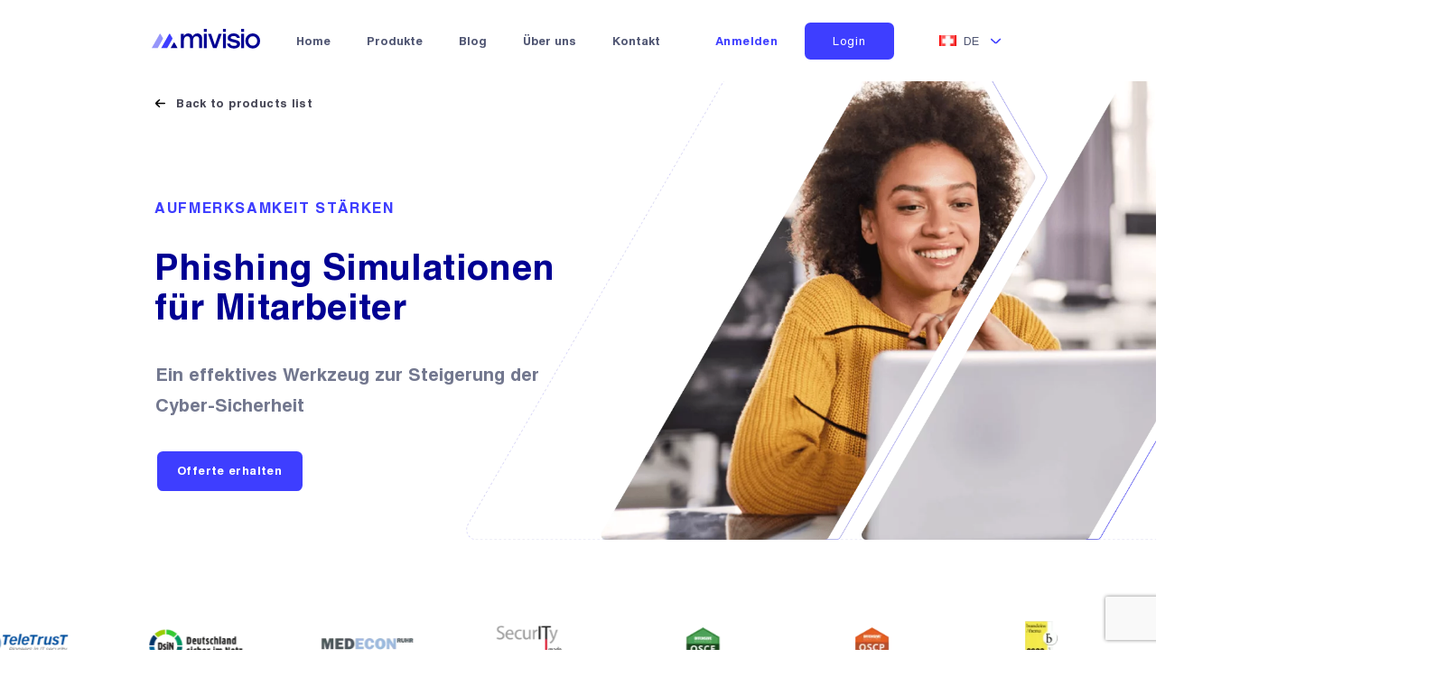

--- FILE ---
content_type: text/html; charset=UTF-8
request_url: https://cyber-security.versicherung/add-products/phishing-simulation/
body_size: 15011
content:
<!doctype html>
<html lang="de-CH" prefix="og: https://ogp.me/ns#">
<head>
	
	<!-- Google Tag Manager -->
<script>(function(w,d,s,l,i){w[l]=w[l]||[];w[l].push({'gtm.start':
new Date().getTime(),event:'gtm.js'});var f=d.getElementsByTagName(s)[0],
j=d.createElement(s),dl=l!='dataLayer'?'&l='+l:'';j.async=true;j.src=
'https://www.googletagmanager.com/gtm.js?id='+i+dl;f.parentNode.insertBefore(j,f);
})(window,document,'script','dataLayer','GTM-TBKZRMZ7');</script>
<!-- End Google Tag Manager -->
	
	
	<meta charset="UTF-8">
	<meta name="viewport" content="width=device-width, initial-scale=1">
	<link rel="profile" href="https://gmpg.org/xfn/11">

	
<!-- Suchmaschinen-Optimierung durch Rank Math PRO - https://rankmath.com/ -->
<title>Phishing Simulation - Cyber Security Dienstleistungen</title>
<meta name="description" content="Stärken Sie Ihre Cyber-Sicherheit mit MIVISIO Phishing Simulationen. Trainieren Sie Ihr Team, Betrugsversuche zu erkennen und abzuwehren!"/>
<meta name="robots" content="follow, index, max-snippet:-1, max-video-preview:-1, max-image-preview:large"/>
<link rel="canonical" href="https://cyber-security.versicherung/add-products/phishing-simulation/" />
<meta property="og:locale" content="de_CH" />
<meta property="og:type" content="article" />
<meta property="og:title" content="Phishing Simulation - Cyber Security Dienstleistungen" />
<meta property="og:description" content="Stärken Sie Ihre Cyber-Sicherheit mit MIVISIO Phishing Simulationen. Trainieren Sie Ihr Team, Betrugsversuche zu erkennen und abzuwehren!" />
<meta property="og:url" content="https://cyber-security.versicherung/add-products/phishing-simulation/" />
<meta property="og:site_name" content="Online - Marktplatz für IT-Security und Cyberversicherungen" />
<meta property="og:updated_time" content="2023-08-31T07:31:36+00:00" />
<meta name="twitter:card" content="summary_large_image" />
<meta name="twitter:title" content="Phishing Simulation - Cyber Security Dienstleistungen" />
<meta name="twitter:description" content="Stärken Sie Ihre Cyber-Sicherheit mit MIVISIO Phishing Simulationen. Trainieren Sie Ihr Team, Betrugsversuche zu erkennen und abzuwehren!" />
<script type="application/ld+json" class="rank-math-schema-pro">{"@context":"https://schema.org","@graph":[{"@type":"Place","@id":"https://cyber-security.versicherung/#place","address":{"@type":"PostalAddress","streetAddress":"Wiesenstrasse 10a","addressRegion":"Schlieren","postalCode":"8952","addressCountry":"Schweiz"}},{"@type":["InsuranceAgency","Organization"],"@id":"https://cyber-security.versicherung/#organization","name":"MIVISIO - cyber-security.versicherung","url":"https://cyber-security.versicherung","address":{"@type":"PostalAddress","streetAddress":"Wiesenstrasse 10a","addressRegion":"Schlieren","postalCode":"8952","addressCountry":"Schweiz"},"logo":{"@type":"ImageObject","@id":"https://cyber-security.versicherung/#logo","url":"https://cyber-security.versicherung/wp-content/uploads/2023/06/asset-4.svg","contentUrl":"https://cyber-security.versicherung/wp-content/uploads/2023/06/asset-4.svg","caption":"Online - Marktplatz f\u00fcr IT-Security und Cyberversicherungen","inLanguage":"de-CH","width":"0","height":"0"},"openingHours":["Monday,Tuesday,Wednesday,Thursday,Friday,Saturday,Sunday 07:00-18:00"],"location":{"@id":"https://cyber-security.versicherung/#place"},"image":{"@id":"https://cyber-security.versicherung/#logo"},"telephone":"+41 79 222 99 25"},{"@type":"WebSite","@id":"https://cyber-security.versicherung/#website","url":"https://cyber-security.versicherung","name":"Online - Marktplatz f\u00fcr IT-Security und Cyberversicherungen","alternateName":"Marktplatz f\u00fcr Cyber Versicherungen und IT-Security Dienstleistungen","publisher":{"@id":"https://cyber-security.versicherung/#organization"},"inLanguage":"de-CH"},{"@type":"ImageObject","@id":"https://cyber-security.versicherung/wp-content/uploads/2023/06/asset-4.svg","url":"https://cyber-security.versicherung/wp-content/uploads/2023/06/asset-4.svg","width":"1","height":"1","caption":"IT-Sicherheit von mivisio","inLanguage":"de-CH"},{"@type":["WebPage","FAQPage"],"@id":"https://cyber-security.versicherung/add-products/phishing-simulation/#webpage","url":"https://cyber-security.versicherung/add-products/phishing-simulation/","name":"Phishing Simulation - Cyber Security Dienstleistungen","datePublished":"2023-05-31T13:03:14+00:00","dateModified":"2023-08-31T07:31:36+00:00","isPartOf":{"@id":"https://cyber-security.versicherung/#website"},"primaryImageOfPage":{"@id":"https://cyber-security.versicherung/wp-content/uploads/2023/06/asset-4.svg"},"inLanguage":"de-CH","mainEntity":[{"@type":"Question","name":"Was ist eine Phishing Simulation? ","acceptedAnswer":{"@type":"Answer","text":"Eine Phishing-Simulation ist ein Trainingstool, das simulierte Phishing-E-Mails an Mitarbeiter sendet, um zu testen, wie gut sie Phishing-Angriffe erkennen und darauf reagieren k\u00f6nnen."}},{"@type":"Question","name":"Warum ist eine Phishing-Simulation wichtig? ","acceptedAnswer":{"@type":"Answer","text":"Phishing ist eine der h\u00e4ufigsten Cyber-Bedrohungen. Eine Phishing-Simulation kann dazu beitragen, das Bewusstsein und das Verst\u00e4ndnis f\u00fcr diese Bedrohung zu erh\u00f6hen und die F\u00e4higkeit der Mitarbeiter zu verbessern, Phishing-Angriffe zu erkennen und darauf zu reagieren. "}},{"@type":"Question","name":"Wie funktioniert eine Phishing-Simulation? ","acceptedAnswer":{"@type":"Answer","text":"Bei einer Phishing-Simulation werden simulierte Phishing-E-Mails an die Mitarbeiter eines Unternehmens gesendet. Die Reaktionen der Mitarbeiter auf diese E-Mails werden dann ausgewertet, um zu sehen, wie gut sie Phishing-Angriffe erkennen und darauf reagieren k\u00f6nnen. "}}]},{"@type":"product","name":"Experzo","brand":"MIVISIO","aggregateRating":{"@type":"AggregateRating","ratingValue":"5","reviewCount":"7"}}]}</script>
<!-- /Rank Math WordPress SEO Plugin -->

<link rel="alternate" type="application/rss+xml" title="Mivisio - Cyber Security und Versicherungen &raquo; Feed" href="https://cyber-security.versicherung/feed/" />
<link rel="alternate" type="application/rss+xml" title="Mivisio - Cyber Security und Versicherungen &raquo; Kommentar-Feed" href="https://cyber-security.versicherung/comments/feed/" />
<link rel="alternate" title="oEmbed (JSON)" type="application/json+oembed" href="https://cyber-security.versicherung/wp-json/oembed/1.0/embed?url=https%3A%2F%2Fcyber-security.versicherung%2Fadd-products%2Fphishing-simulation%2F" />
<link rel="alternate" title="oEmbed (XML)" type="text/xml+oembed" href="https://cyber-security.versicherung/wp-json/oembed/1.0/embed?url=https%3A%2F%2Fcyber-security.versicherung%2Fadd-products%2Fphishing-simulation%2F&#038;format=xml" />
<style id='wp-img-auto-sizes-contain-inline-css'>
img:is([sizes=auto i],[sizes^="auto," i]){contain-intrinsic-size:3000px 1500px}
/*# sourceURL=wp-img-auto-sizes-contain-inline-css */
</style>
<link rel="stylesheet" href="https://cyber-security.versicherung/wp-content/cache/minify/8facb.css" media="all" />



<script  src="https://cyber-security.versicherung/wp-content/cache/minify/d52ed.js"></script>

<script id="sib-front-js-js-extra">
var sibErrMsg = {"invalidMail":"Please fill out valid email address","requiredField":"Please fill out required fields","invalidDateFormat":"Please fill out valid date format","invalidSMSFormat":"Please fill out valid phone number"};
var ajax_sib_front_object = {"ajax_url":"https://cyber-security.versicherung/wp-admin/admin-ajax.php","ajax_nonce":"5ec09f1a62","flag_url":"https://cyber-security.versicherung/wp-content/plugins/mailin/img/flags/"};
//# sourceURL=sib-front-js-js-extra
</script>
<script  src="https://cyber-security.versicherung/wp-content/cache/minify/cb842.js"></script>

<link rel="https://api.w.org/" href="https://cyber-security.versicherung/wp-json/" /><link rel="alternate" title="JSON" type="application/json" href="https://cyber-security.versicherung/wp-json/wp/v2/additional_products/659" /><link rel="EditURI" type="application/rsd+xml" title="RSD" href="https://cyber-security.versicherung/xmlrpc.php?rsd" />
<meta name="generator" content="WordPress 6.9" />
<link rel='shortlink' href='https://cyber-security.versicherung/?p=659' />

		<script>
		(function(h,o,t,j,a,r){
			h.hj=h.hj||function(){(h.hj.q=h.hj.q||[]).push(arguments)};
			h._hjSettings={hjid:3535909,hjsv:5};
			a=o.getElementsByTagName('head')[0];
			r=o.createElement('script');r.async=1;
			r.src=t+h._hjSettings.hjid+j+h._hjSettings.hjsv;
			a.appendChild(r);
		})(window,document,'//static.hotjar.com/c/hotjar-','.js?sv=');
		</script>
		<script type="text/javascript">
							(function() {
								window.sib ={equeue:[],client_key:"f9s64bv2shrdz1l882760yr2"};/* OPTIONAL: email for identify request*/
							window.sib.email_id = "";
							window.sendinblue = {}; for (var j = ['track', 'identify', 'trackLink', 'page'], i = 0; i < j.length; i++) { (function(k) { window.sendinblue[k] = function() { var arg = Array.prototype.slice.call(arguments); (window.sib[k] || function() { var t = {}; t[k] = arg; window.sib.equeue.push(t);})(arg[0], arg[1], arg[2]);};})(j[i]);}var n = document.createElement("script"),i = document.getElementsByTagName("script")[0]; n.type = "text/javascript", n.id = "sendinblue-js", n.async = !0, n.src = "https://sibautomation.com/sa.js?plugin=wordpress&key=" + window.sib.client_key, i.parentNode.insertBefore(n, i), window.sendinblue.page();})();
							</script>	<link rel="apple-touch-icon" sizes="180x180" href="https://cyber-security.versicherung/wp-content/themes/mivisio/img/favicon/apple-touch-icon.png">
	<link rel="icon" type="image/png" sizes="32x32" href="https://cyber-security.versicherung/wp-content/themes/mivisio/img/favicon/favicon-32x32.png">
	<link rel="icon" type="image/png" sizes="16x16" href="https://cyber-security.versicherung/wp-content/themes/mivisio/img/favicon/favicon-16x16.png">
	<link rel="manifest" href="https://cyber-security.versicherung/wp-content/themes/mivisio/img/favicon/site.webmanifest">
	<link rel="mask-icon" href="https://cyber-security.versicherung/wp-content/themes/mivisio/img/favicon/safari-pinned-tab.svg" color="#5bbad5">
	<link rel="shortcut icon" href="https://cyber-security.versicherung/wp-content/themes/mivisio/img/favicon/favicon.ico">
	<meta name="msapplication-TileColor" content="#ffffff">
	<meta name="msapplication-config" content="https://cyber-security.versicherung/wp-content/themes/mivisio/img/favicon/browserconfig.xml">
	<meta name="theme-color" content="#ffffff">
	<meta name="viewport" content="initial-scale=1.0,user-scalable=no,maximum-scale=1">

<style id='global-styles-inline-css'>
:root{--wp--preset--aspect-ratio--square: 1;--wp--preset--aspect-ratio--4-3: 4/3;--wp--preset--aspect-ratio--3-4: 3/4;--wp--preset--aspect-ratio--3-2: 3/2;--wp--preset--aspect-ratio--2-3: 2/3;--wp--preset--aspect-ratio--16-9: 16/9;--wp--preset--aspect-ratio--9-16: 9/16;--wp--preset--color--black: #000000;--wp--preset--color--cyan-bluish-gray: #abb8c3;--wp--preset--color--white: #ffffff;--wp--preset--color--pale-pink: #f78da7;--wp--preset--color--vivid-red: #cf2e2e;--wp--preset--color--luminous-vivid-orange: #ff6900;--wp--preset--color--luminous-vivid-amber: #fcb900;--wp--preset--color--light-green-cyan: #7bdcb5;--wp--preset--color--vivid-green-cyan: #00d084;--wp--preset--color--pale-cyan-blue: #8ed1fc;--wp--preset--color--vivid-cyan-blue: #0693e3;--wp--preset--color--vivid-purple: #9b51e0;--wp--preset--gradient--vivid-cyan-blue-to-vivid-purple: linear-gradient(135deg,rgb(6,147,227) 0%,rgb(155,81,224) 100%);--wp--preset--gradient--light-green-cyan-to-vivid-green-cyan: linear-gradient(135deg,rgb(122,220,180) 0%,rgb(0,208,130) 100%);--wp--preset--gradient--luminous-vivid-amber-to-luminous-vivid-orange: linear-gradient(135deg,rgb(252,185,0) 0%,rgb(255,105,0) 100%);--wp--preset--gradient--luminous-vivid-orange-to-vivid-red: linear-gradient(135deg,rgb(255,105,0) 0%,rgb(207,46,46) 100%);--wp--preset--gradient--very-light-gray-to-cyan-bluish-gray: linear-gradient(135deg,rgb(238,238,238) 0%,rgb(169,184,195) 100%);--wp--preset--gradient--cool-to-warm-spectrum: linear-gradient(135deg,rgb(74,234,220) 0%,rgb(151,120,209) 20%,rgb(207,42,186) 40%,rgb(238,44,130) 60%,rgb(251,105,98) 80%,rgb(254,248,76) 100%);--wp--preset--gradient--blush-light-purple: linear-gradient(135deg,rgb(255,206,236) 0%,rgb(152,150,240) 100%);--wp--preset--gradient--blush-bordeaux: linear-gradient(135deg,rgb(254,205,165) 0%,rgb(254,45,45) 50%,rgb(107,0,62) 100%);--wp--preset--gradient--luminous-dusk: linear-gradient(135deg,rgb(255,203,112) 0%,rgb(199,81,192) 50%,rgb(65,88,208) 100%);--wp--preset--gradient--pale-ocean: linear-gradient(135deg,rgb(255,245,203) 0%,rgb(182,227,212) 50%,rgb(51,167,181) 100%);--wp--preset--gradient--electric-grass: linear-gradient(135deg,rgb(202,248,128) 0%,rgb(113,206,126) 100%);--wp--preset--gradient--midnight: linear-gradient(135deg,rgb(2,3,129) 0%,rgb(40,116,252) 100%);--wp--preset--font-size--small: 13px;--wp--preset--font-size--medium: 20px;--wp--preset--font-size--large: 36px;--wp--preset--font-size--x-large: 42px;--wp--preset--spacing--20: 0.44rem;--wp--preset--spacing--30: 0.67rem;--wp--preset--spacing--40: 1rem;--wp--preset--spacing--50: 1.5rem;--wp--preset--spacing--60: 2.25rem;--wp--preset--spacing--70: 3.38rem;--wp--preset--spacing--80: 5.06rem;--wp--preset--shadow--natural: 6px 6px 9px rgba(0, 0, 0, 0.2);--wp--preset--shadow--deep: 12px 12px 50px rgba(0, 0, 0, 0.4);--wp--preset--shadow--sharp: 6px 6px 0px rgba(0, 0, 0, 0.2);--wp--preset--shadow--outlined: 6px 6px 0px -3px rgb(255, 255, 255), 6px 6px rgb(0, 0, 0);--wp--preset--shadow--crisp: 6px 6px 0px rgb(0, 0, 0);}:where(.is-layout-flex){gap: 0.5em;}:where(.is-layout-grid){gap: 0.5em;}body .is-layout-flex{display: flex;}.is-layout-flex{flex-wrap: wrap;align-items: center;}.is-layout-flex > :is(*, div){margin: 0;}body .is-layout-grid{display: grid;}.is-layout-grid > :is(*, div){margin: 0;}:where(.wp-block-columns.is-layout-flex){gap: 2em;}:where(.wp-block-columns.is-layout-grid){gap: 2em;}:where(.wp-block-post-template.is-layout-flex){gap: 1.25em;}:where(.wp-block-post-template.is-layout-grid){gap: 1.25em;}.has-black-color{color: var(--wp--preset--color--black) !important;}.has-cyan-bluish-gray-color{color: var(--wp--preset--color--cyan-bluish-gray) !important;}.has-white-color{color: var(--wp--preset--color--white) !important;}.has-pale-pink-color{color: var(--wp--preset--color--pale-pink) !important;}.has-vivid-red-color{color: var(--wp--preset--color--vivid-red) !important;}.has-luminous-vivid-orange-color{color: var(--wp--preset--color--luminous-vivid-orange) !important;}.has-luminous-vivid-amber-color{color: var(--wp--preset--color--luminous-vivid-amber) !important;}.has-light-green-cyan-color{color: var(--wp--preset--color--light-green-cyan) !important;}.has-vivid-green-cyan-color{color: var(--wp--preset--color--vivid-green-cyan) !important;}.has-pale-cyan-blue-color{color: var(--wp--preset--color--pale-cyan-blue) !important;}.has-vivid-cyan-blue-color{color: var(--wp--preset--color--vivid-cyan-blue) !important;}.has-vivid-purple-color{color: var(--wp--preset--color--vivid-purple) !important;}.has-black-background-color{background-color: var(--wp--preset--color--black) !important;}.has-cyan-bluish-gray-background-color{background-color: var(--wp--preset--color--cyan-bluish-gray) !important;}.has-white-background-color{background-color: var(--wp--preset--color--white) !important;}.has-pale-pink-background-color{background-color: var(--wp--preset--color--pale-pink) !important;}.has-vivid-red-background-color{background-color: var(--wp--preset--color--vivid-red) !important;}.has-luminous-vivid-orange-background-color{background-color: var(--wp--preset--color--luminous-vivid-orange) !important;}.has-luminous-vivid-amber-background-color{background-color: var(--wp--preset--color--luminous-vivid-amber) !important;}.has-light-green-cyan-background-color{background-color: var(--wp--preset--color--light-green-cyan) !important;}.has-vivid-green-cyan-background-color{background-color: var(--wp--preset--color--vivid-green-cyan) !important;}.has-pale-cyan-blue-background-color{background-color: var(--wp--preset--color--pale-cyan-blue) !important;}.has-vivid-cyan-blue-background-color{background-color: var(--wp--preset--color--vivid-cyan-blue) !important;}.has-vivid-purple-background-color{background-color: var(--wp--preset--color--vivid-purple) !important;}.has-black-border-color{border-color: var(--wp--preset--color--black) !important;}.has-cyan-bluish-gray-border-color{border-color: var(--wp--preset--color--cyan-bluish-gray) !important;}.has-white-border-color{border-color: var(--wp--preset--color--white) !important;}.has-pale-pink-border-color{border-color: var(--wp--preset--color--pale-pink) !important;}.has-vivid-red-border-color{border-color: var(--wp--preset--color--vivid-red) !important;}.has-luminous-vivid-orange-border-color{border-color: var(--wp--preset--color--luminous-vivid-orange) !important;}.has-luminous-vivid-amber-border-color{border-color: var(--wp--preset--color--luminous-vivid-amber) !important;}.has-light-green-cyan-border-color{border-color: var(--wp--preset--color--light-green-cyan) !important;}.has-vivid-green-cyan-border-color{border-color: var(--wp--preset--color--vivid-green-cyan) !important;}.has-pale-cyan-blue-border-color{border-color: var(--wp--preset--color--pale-cyan-blue) !important;}.has-vivid-cyan-blue-border-color{border-color: var(--wp--preset--color--vivid-cyan-blue) !important;}.has-vivid-purple-border-color{border-color: var(--wp--preset--color--vivid-purple) !important;}.has-vivid-cyan-blue-to-vivid-purple-gradient-background{background: var(--wp--preset--gradient--vivid-cyan-blue-to-vivid-purple) !important;}.has-light-green-cyan-to-vivid-green-cyan-gradient-background{background: var(--wp--preset--gradient--light-green-cyan-to-vivid-green-cyan) !important;}.has-luminous-vivid-amber-to-luminous-vivid-orange-gradient-background{background: var(--wp--preset--gradient--luminous-vivid-amber-to-luminous-vivid-orange) !important;}.has-luminous-vivid-orange-to-vivid-red-gradient-background{background: var(--wp--preset--gradient--luminous-vivid-orange-to-vivid-red) !important;}.has-very-light-gray-to-cyan-bluish-gray-gradient-background{background: var(--wp--preset--gradient--very-light-gray-to-cyan-bluish-gray) !important;}.has-cool-to-warm-spectrum-gradient-background{background: var(--wp--preset--gradient--cool-to-warm-spectrum) !important;}.has-blush-light-purple-gradient-background{background: var(--wp--preset--gradient--blush-light-purple) !important;}.has-blush-bordeaux-gradient-background{background: var(--wp--preset--gradient--blush-bordeaux) !important;}.has-luminous-dusk-gradient-background{background: var(--wp--preset--gradient--luminous-dusk) !important;}.has-pale-ocean-gradient-background{background: var(--wp--preset--gradient--pale-ocean) !important;}.has-electric-grass-gradient-background{background: var(--wp--preset--gradient--electric-grass) !important;}.has-midnight-gradient-background{background: var(--wp--preset--gradient--midnight) !important;}.has-small-font-size{font-size: var(--wp--preset--font-size--small) !important;}.has-medium-font-size{font-size: var(--wp--preset--font-size--medium) !important;}.has-large-font-size{font-size: var(--wp--preset--font-size--large) !important;}.has-x-large-font-size{font-size: var(--wp--preset--font-size--x-large) !important;}
/*# sourceURL=global-styles-inline-css */
</style>
</head>

<body class="wp-singular additional_products-template-default single single-additional_products postid-659 wp-theme-mivisio">
<div class="header-height"></div>
<header class="header">
	<div class="container">
		<div class="header__content">
			<div class="header__logo">
				<a href="https://cyber-security.versicherung">
										<img width="150" height="27" src="https://cyber-security.versicherung/wp-content/uploads/2023/05/logo.svg" class="attachment-full size-full" alt="Mivisio Logo steht für Cyber Sicherheit" decoding="async" />				</a>
			</div>
			<div class="header__menu scroll-custom-xs">
				<div class="header-xs__top">
					<div class="header-xs__logo">
						<a href="https://cyber-security.versicherung">
							<img width="150" height="27" src="https://cyber-security.versicherung/wp-content/uploads/2023/05/logo.svg" class="attachment-full size-full" alt="Mivisio Logo steht für Cyber Sicherheit" decoding="async" />						</a>
					</div>
					<div class="header-xs__close">
						<svg width="26" height="24" viewBox="0 0 26 24" fill="none" xmlns="http://www.w3.org/2000/svg">
							<path d="M5.22168 1.3934L23.6065 19.7782L20.778 22.6066L2.39325 4.22183L5.22168 1.3934Z" fill="#000093"/>
							<path d="M23.6064 4.22183L5.22167 22.6066L2.39324 19.7782L20.778 1.3934L23.6064 4.22183Z" fill="#000093"/>
						</svg>
					</div>
				</div>
				<div class="header-xs__lang">
					<div class="header-lang">
						<div class="header-lang__active"> <img src="https://cyber-security.versicherung/wp-content/plugins/polylang/flags/ch.png"> <span>DE</span> <svg width="15" height="9" viewBox="0 0 15 9" fill="none" xmlns="http://www.w3.org/2000/svg"> <path d="M13.7108 1.21C13.6178 1.11627 13.5072 1.04188 13.3854 0.991108C13.2635 0.94034 13.1328 0.914202 13.0008 0.914202C12.8688 0.914202 12.7381 0.94034 12.6162 0.991108C12.4944 1.04188 12.3838 1.11627 12.2908 1.21L7.71079 5.78999C7.61783 5.88372 7.50723 5.95811 7.38537 6.00888C7.26351 6.05965 7.13281 6.08579 7.00079 6.08579C6.86878 6.08579 6.73808 6.05965 6.61622 6.00888C6.49436 5.95811 6.38376 5.88372 6.29079 5.78999L1.71079 1.21C1.61783 1.11627 1.50723 1.04188 1.38537 0.991108C1.26351 0.94034 1.1328 0.914202 1.00079 0.914202C0.868781 0.914202 0.738075 0.94034 0.616216 0.991108C0.494357 1.04188 0.383756 1.11627 0.290792 1.21C0.104542 1.39736 0 1.65081 0 1.915C0 2.17918 0.104542 2.43263 0.290792 2.62L4.88079 7.20999C5.44329 7.77179 6.20579 8.08735 7.00079 8.08735C7.7958 8.08735 8.55829 7.77179 9.12079 7.20999L13.7108 2.62C13.897 2.43263 14.0016 2.17918 14.0016 1.915C14.0016 1.65081 13.897 1.39736 13.7108 1.21Z" fill="#3E3EFF"/> </svg> </div><div class="header-lang__content"><div class="header-lang__padding"></div></div>					</div>
				</div>
				<div class="menu-header-menu-de-ch-container"><ul id="header_menu" class="menu"><li id="menu-item-589" class="menu-item menu-item-type-post_type menu-item-object-page menu-item-home menu-item-589"><a href="https://cyber-security.versicherung/">Home</a></li>
<li id="menu-item-557" class="menu-item menu-item-type-post_type menu-item-object-page menu-item-557"><a href="https://cyber-security.versicherung/cyber-security-produkte-uebersicht/">Produkte</a></li>
<li id="menu-item-281" class="menu-item menu-item-type-post_type menu-item-object-page current_page_parent menu-item-281"><a href="https://cyber-security.versicherung/blog-artikel/">Blog</a></li>
<li id="menu-item-334" class="menu-item menu-item-type-post_type menu-item-object-page menu-item-334"><a href="https://cyber-security.versicherung/mivisio-firmenprofil/">Über uns</a></li>
<li id="menu-item-310" class="menu-item menu-item-type-post_type menu-item-object-page menu-item-310"><a href="https://cyber-security.versicherung/kontakt/">Kontakt</a></li>
</ul></div>								<div class="header-xs__buttons">
											<a href="https://customer.mivisio.ch/login" class="sing-up" >
							Anmelden						</a>
																<a href="https://customer.mivisio.ch/login" class="login" >
							Login						</a>
									</div>
			</div>
			<div class="header__right">
				<div class="header__buttons">
											<a href="https://customer.mivisio.ch/login" class="sing-up" >
							Anmelden						</a>
																<a href="https://customer.mivisio.ch/login" class="login" >
							Login						</a>
									</div>
				<div class="header__lang">
					<div class="header-lang">
						<div class="header-lang__active"> <img src="https://cyber-security.versicherung/wp-content/plugins/polylang/flags/ch.png"> <span>DE</span> <svg width="15" height="9" viewBox="0 0 15 9" fill="none" xmlns="http://www.w3.org/2000/svg"> <path d="M13.7108 1.21C13.6178 1.11627 13.5072 1.04188 13.3854 0.991108C13.2635 0.94034 13.1328 0.914202 13.0008 0.914202C12.8688 0.914202 12.7381 0.94034 12.6162 0.991108C12.4944 1.04188 12.3838 1.11627 12.2908 1.21L7.71079 5.78999C7.61783 5.88372 7.50723 5.95811 7.38537 6.00888C7.26351 6.05965 7.13281 6.08579 7.00079 6.08579C6.86878 6.08579 6.73808 6.05965 6.61622 6.00888C6.49436 5.95811 6.38376 5.88372 6.29079 5.78999L1.71079 1.21C1.61783 1.11627 1.50723 1.04188 1.38537 0.991108C1.26351 0.94034 1.1328 0.914202 1.00079 0.914202C0.868781 0.914202 0.738075 0.94034 0.616216 0.991108C0.494357 1.04188 0.383756 1.11627 0.290792 1.21C0.104542 1.39736 0 1.65081 0 1.915C0 2.17918 0.104542 2.43263 0.290792 2.62L4.88079 7.20999C5.44329 7.77179 6.20579 8.08735 7.00079 8.08735C7.7958 8.08735 8.55829 7.77179 9.12079 7.20999L13.7108 2.62C13.897 2.43263 14.0016 2.17918 14.0016 1.915C14.0016 1.65081 13.897 1.39736 13.7108 1.21Z" fill="#3E3EFF"/> </svg> </div><div class="header-lang__content"><div class="header-lang__padding"></div></div>					</div>
				</div>
			</div>
			<div class="header__burger">
				<div class="header-burger">
					<svg width="26" height="24" viewBox="0 0 26 24" fill="none" xmlns="http://www.w3.org/2000/svg">
						<path d="M0 4H26V8H0V4Z" fill="#000093"/>
						<path d="M6 10H26V14H6V10Z" fill="#000093"/>
						<path d="M14 16H26V20H14V16Z" fill="#000093"/>
					</svg>
				</div>
			</div>
		</div>
	</div>
</header><div class="container">
	<div class="blog-item__back">
		<a href="https://cyber-security.versicherung/cyber-security-produkte-uebersicht/">
			<svg width="14" height="12" viewBox="0 0 14 12" xmlns="http://www.w3.org/2000/svg">
				<path
					d="M13 4.99981H3L6.29 1.70981C6.38373 1.61685 6.45812 1.50625 6.50889 1.38439C6.55966 1.26253 6.5858 1.13183 6.5858 0.999815C6.5858 0.867803 6.55966 0.737098 6.50889 0.615238C6.45812 0.493379 6.38373 0.382778 6.29 0.289816C6.10264 0.103565 5.84919 -0.000976562 5.585 -0.000976562C5.32081 -0.000976562 5.06736 0.103565 4.88 0.289816L0.59 4.58981C0.214412 4.96316 0.00223279 5.47023 0 5.99981C0.00486659 6.52591 0.216844 7.02891 0.59 7.39981L4.88 11.6998C4.97324 11.7924 5.0838 11.8657 5.20537 11.9155C5.32694 11.9654 5.45714 11.9908 5.58854 11.9904C5.71993 11.9899 5.84995 11.9636 5.97116 11.9128C6.09238 11.8621 6.20242 11.788 6.295 11.6948C6.38758 11.6016 6.46089 11.491 6.51075 11.3694C6.5606 11.2479 6.58602 11.1177 6.58556 10.9863C6.58509 10.8549 6.55875 10.7249 6.50804 10.6036C6.45733 10.4824 6.38324 10.3724 6.29 10.2798L3 6.99981H13C13.2652 6.99981 13.5196 6.89445 13.7071 6.70691C13.8946 6.51938 14 6.26503 14 5.99981C14 5.73459 13.8946 5.48024 13.7071 5.2927C13.5196 5.10517 13.2652 4.99981 13 4.99981Z"/>
			</svg>
			<span>Back to products list</span>
		</a>
	</div>
</div>
	<div class="product-info-top">
		<div class="container">
			<div class="product-info-top__flex">
				<div class="product-info-top__left">
											<div class="product-info-top__top">
							Aufmerksamkeit stärken						</div>
																<h1 class="product-info-top__title">
							Phishing Simulationen für Mitarbeiter						</h1>
																<div class="product-info-top__desc">
							Ein effektives Werkzeug zur Steigerung der Cyber-Sicherheit						</div>
																<div class="product-info-top__btn">
							<a href="https://customer.mivisio.ch/products/product/phising-simulation" target="_blank" rel="noopener">
								Offerte erhalten							</a>
						</div>
									</div>

			</div>
		</div>
					<div class="product-info-top__right">
				<img fetchpriority="high" decoding="async" width="1174" height="919" src="https://cyber-security.versicherung/wp-content/uploads/2023/05/hero-img.png" class="attachment-full size-full" alt="IT-Sicherheitsexperten von Mivisio, die ein umfassendes IT Security Assessment durchführen" srcset="https://cyber-security.versicherung/wp-content/uploads/2023/05/hero-img.png 1174w, https://cyber-security.versicherung/wp-content/uploads/2023/05/hero-img-300x235.png 300w, https://cyber-security.versicherung/wp-content/uploads/2023/05/hero-img-1024x802.png 1024w, https://cyber-security.versicherung/wp-content/uploads/2023/05/hero-img-768x601.png 768w" sizes="(max-width: 1174px) 100vw, 1174px" title="Phishing Simulation 1">			</div>
			</div>


		<div class="logos-slider no-bg">
		<div class="swiper-wrapper logos-slider__wrapper">
							<div class="swiper-slide logos-slider__item">
					<img decoding="async" width="206" height="88" src="https://cyber-security.versicherung/wp-content/uploads/2023/05/logo-1.png" class="attachment-full size-full" alt="Teletrust Siegel für IT-Security" title="Phishing Simulation 2">				</div>
							<div class="swiper-slide logos-slider__item">
					<img decoding="async" width="206" height="88" src="https://cyber-security.versicherung/wp-content/uploads/2023/05/logo-2.png" class="attachment-full size-full" alt="Deutschland sicher im Netz Siegel" title="Phishing Simulation 3">				</div>
							<div class="swiper-slide logos-slider__item">
					<img decoding="async" width="206" height="88" src="https://cyber-security.versicherung/wp-content/uploads/2023/05/logo-3.png" class="attachment-full size-full" alt="MEDECON Ruhr Siegel, das Netzwerk für Cybersicherheit" title="Phishing Simulation 4">				</div>
							<div class="swiper-slide logos-slider__item">
					<img decoding="async" width="206" height="88" src="https://cyber-security.versicherung/wp-content/uploads/2023/05/logo-4.png" class="attachment-full size-full" alt="Siegel Security Made in Germany" title="Phishing Simulation 5">				</div>
							<div class="swiper-slide logos-slider__item">
					<img decoding="async" width="206" height="88" src="https://cyber-security.versicherung/wp-content/uploads/2023/05/logo-5.png" class="attachment-full size-full" alt="OSCE Siegel" title="Phishing Simulation 6">				</div>
							<div class="swiper-slide logos-slider__item">
					<img decoding="async" width="206" height="88" src="https://cyber-security.versicherung/wp-content/uploads/2023/05/logo-6.png" class="attachment-full size-full" alt="OSCP Siegel" title="Phishing Simulation 7">				</div>
							<div class="swiper-slide logos-slider__item">
					<img decoding="async" width="206" height="88" src="https://cyber-security.versicherung/wp-content/uploads/2023/05/logo-7.png" class="attachment-full size-full" alt="brandeins Thema Siegel" title="Phishing Simulation 8">				</div>
					</div>
	</div>


		<div class="product-left-photo-right-info no-bg">
		<div class="container">
			<div class="product-left-photo-right-info__content">
									<div class="product-left-photo-right-info__left">
						<img decoding="async" width="760" height="507" src="https://cyber-security.versicherung/wp-content/uploads/2023/05/product-info-one.png" class="attachment-full size-full" alt="Mivisio- Spezialist für Cyber-Security und Cyber Versicherung" srcset="https://cyber-security.versicherung/wp-content/uploads/2023/05/product-info-one.png 760w, https://cyber-security.versicherung/wp-content/uploads/2023/05/product-info-one-300x200.png 300w" sizes="(max-width: 760px) 100vw, 760px" title="Phishing Simulation 9">					</div>
								<div class="product-left-photo-right-info__right">
											<h3 class="product-left-photo-right-info__title">
							Warum sind Phishing Simulationen wichtig?						</h3>
																<div class="product-left-photo-right-info__desc">
							<p class="p1">91% aller Cyberangriffe beginnen mit einer Phishing-Mail. Es ist daher von entscheidender Bedeutung, dass Ihre Mitarbeiter in der Lage sind, Phishing-Angriffe zu erkennen und richtig darauf zu reagieren. Mit unserer Phishing-Simulation können Sie das Bewusstsein Ihrer Mitarbeiter für Cybergefahren testen und stärken.</p>
						</div>
														</div>
			</div>
		</div>
	</div>


		<div class="product-content product-content-two bg">
		<div class="container">
			<div class="product-content__top">
				<div class="product-content__left">
					<div class="product-content__un-title">
						Wie reagieren Mitarbeiter auf Phishing Versuche?					</div>
					<h2 class="product-content__title">
						Hauptmerkmale unserer Phishing Simulation					</h2>
				</div>
				<div class="product-content__right">
					Unsere Phishing Simulation ist eine ideale Ergänzung zu unseren Security Awareness Trainings. Sie basiert auf der G DATA Threat-Intelligence und Red-Teaming-Erfahrung und bietet einen Report mit Risikobewertung und konkreten Handlungsempfehlungen.<br />
				</div>
			</div>
			<div class="product-content__grid product-content__desctop grid-5">
				<div class="product-content__wrapper">
                                            <div class="product-content__item swiper-slide">
                            <div class="product-content__icon">
                                <img decoding="async" width="22" height="28" src="https://cyber-security.versicherung/wp-content/uploads/2023/05/icon-1.svg" class="attachment-full size-full" alt="Cyber Sicherheit laufend prüfen" title="Phishing Simulation 10">                            </div>
                            <h4 class="product-content__name">Realistische Simulationen</h4>
                            <div class="product-content__desc">
                                Unsere Phishing Simulationen sind realistisch und basieren auf echten Phishing-Taktiken, um eine effektive Lernerfahrung zu bieten.<br />
                            </div>
                        </div>
                                            <div class="product-content__item swiper-slide">
                            <div class="product-content__icon">
                                <img decoding="async" width="30" height="30" src="https://cyber-security.versicherung/wp-content/uploads/2023/05/icon-4.svg" class="attachment-full size-full" alt="Cyber Bedrohungen erfolgreich bekämpfen" title="Phishing Simulation 11">                            </div>
                            <h4 class="product-content__name">Detaillierte Berichte</h4>
                            <div class="product-content__desc">
                                Nach jeder Simulation erhalten Sie detaillierte Berichte, die die Leistung Ihrer Mitarbeiter analysieren und Bereiche für Verbesserungen aufzeigen.<br />
                            </div>
                        </div>
                                            <div class="product-content__item swiper-slide">
                            <div class="product-content__icon">
                                <img decoding="async" width="30" height="29" src="https://cyber-security.versicherung/wp-content/uploads/2023/05/info2.svg" class="attachment-full size-full" alt="Schlüssel zur Cyber Sicherheit" title="Phishing Simulation 12">                            </div>
                            <h4 class="product-content__name">Automatisierte Kampagnen</h4>
                            <div class="product-content__desc">
                                Unsere Phishing Simulationen können automatisiert werden, um regelmäßige Tests und kontinuierliches Lernen zu ermöglichen.<br />
                            </div>
                        </div>
                                            <div class="product-content__item swiper-slide">
                            <div class="product-content__icon">
                                <img decoding="async" width="30" height="30" src="https://cyber-security.versicherung/wp-content/uploads/2023/05/info1.svg" class="attachment-full size-full" alt="Cyber Sicherheit im Auge behalten" title="Phishing Simulation 13">                            </div>
                            <h4 class="product-content__name">Mitarbeiterbewertung</h4>
                            <div class="product-content__desc">
                                Die Simulationen bewerten das Verhalten der Mitarbeiter und helfen dabei, das Bewusstsein und die Reaktionsfähigkeit auf Phishing-Angriffe zu messen.<br />
                            </div>
                        </div>
                                            <div class="product-content__item swiper-slide">
                            <div class="product-content__icon">
                                <img decoding="async" width="25" height="26" src="https://cyber-security.versicherung/wp-content/uploads/2023/05/icon-3.svg" class="attachment-full size-full" alt="Cyber Bedrohungen dokumentieren" title="Phishing Simulation 14">                            </div>
                            <h4 class="product-content__name">Compliance-Tracking</h4>
                            <div class="product-content__desc">
                                Unsere Phishing-Simulationen können dabei helfen, Compliance-Anforderungen zu erfüllen, indem sie dokumentieren, dass die Mitarbeiter in Phishing-Erkennung geschult wurden &#8211; oder schaffen eine solide Basis für die ISO 27001-Zertifizierung. <br />
                            </div>
                        </div>
                    				</div>
			</div>
            <div class="product-content__grid product-content__slide grid-5">
                <div class="swiper-wrapper">
                                            <div class="product-content__item swiper-slide">
                            <div class="product-content__icon">
                                <img decoding="async" width="22" height="28" src="https://cyber-security.versicherung/wp-content/uploads/2023/05/icon-1.svg" class="attachment-full size-full" alt="Cyber Sicherheit laufend prüfen" title="Phishing Simulation 10">                            </div>
                            <div class="product-content__name">Realistische Simulationen</div>
                            <div class="product-content__desc">
                                Unsere Phishing Simulationen sind realistisch und basieren auf echten Phishing-Taktiken, um eine effektive Lernerfahrung zu bieten.<br />
                            </div>
                        </div>
                                            <div class="product-content__item swiper-slide">
                            <div class="product-content__icon">
                                <img decoding="async" width="30" height="30" src="https://cyber-security.versicherung/wp-content/uploads/2023/05/icon-4.svg" class="attachment-full size-full" alt="Cyber Bedrohungen erfolgreich bekämpfen" title="Phishing Simulation 11">                            </div>
                            <div class="product-content__name">Detaillierte Berichte</div>
                            <div class="product-content__desc">
                                Nach jeder Simulation erhalten Sie detaillierte Berichte, die die Leistung Ihrer Mitarbeiter analysieren und Bereiche für Verbesserungen aufzeigen.<br />
                            </div>
                        </div>
                                            <div class="product-content__item swiper-slide">
                            <div class="product-content__icon">
                                <img decoding="async" width="30" height="29" src="https://cyber-security.versicherung/wp-content/uploads/2023/05/info2.svg" class="attachment-full size-full" alt="Schlüssel zur Cyber Sicherheit" title="Phishing Simulation 12">                            </div>
                            <div class="product-content__name">Automatisierte Kampagnen</div>
                            <div class="product-content__desc">
                                Unsere Phishing Simulationen können automatisiert werden, um regelmäßige Tests und kontinuierliches Lernen zu ermöglichen.<br />
                            </div>
                        </div>
                                            <div class="product-content__item swiper-slide">
                            <div class="product-content__icon">
                                <img decoding="async" width="30" height="30" src="https://cyber-security.versicherung/wp-content/uploads/2023/05/info1.svg" class="attachment-full size-full" alt="Cyber Sicherheit im Auge behalten" title="Phishing Simulation 13">                            </div>
                            <div class="product-content__name">Mitarbeiterbewertung</div>
                            <div class="product-content__desc">
                                Die Simulationen bewerten das Verhalten der Mitarbeiter und helfen dabei, das Bewusstsein und die Reaktionsfähigkeit auf Phishing-Angriffe zu messen.<br />
                            </div>
                        </div>
                                            <div class="product-content__item swiper-slide">
                            <div class="product-content__icon">
                                <img decoding="async" width="25" height="26" src="https://cyber-security.versicherung/wp-content/uploads/2023/05/icon-3.svg" class="attachment-full size-full" alt="Cyber Bedrohungen dokumentieren" title="Phishing Simulation 14">                            </div>
                            <div class="product-content__name">Compliance-Tracking</div>
                            <div class="product-content__desc">
                                Unsere Phishing-Simulationen können dabei helfen, Compliance-Anforderungen zu erfüllen, indem sie dokumentieren, dass die Mitarbeiter in Phishing-Erkennung geschult wurden &#8211; oder schaffen eine solide Basis für die ISO 27001-Zertifizierung. <br />
                            </div>
                        </div>
                                    </div>
                <div class="swiper-pagination product-content__pagination"></div>
            </div>

			<svg class="triangle" width="24" height="18" viewBox="0 0 24 18" fill="none" xmlns="http://www.w3.org/2000/svg">
				<path
					d="M10.3619 17.1262L5.83226 9.87644L0.0600449 0.624903C-0.111747 0.349527 0.105852 0 0.449437 0H23.5498C23.8991 0 24.111 0.349527 23.9392 0.624903L18.167 9.87644L13.6374 17.1262C13.2709 17.7087 12.6352 18 11.9996 18C11.364 18 10.7283 17.7087 10.3619 17.1262Z"
					fill="#9696FA"/>
			</svg>
		</div>
	</div>


		<div class="product-about no-bg">
		<div class="container">
			<div class="product-about__content">
									<div class="product-about__item w-100">
						<h3 class="product-about__title">
							Warum sollten Sie unsere Phishing Simulation wählen?						</h3>
						<div class="product-about__desc">
							<p class="p1">Phishing ist eine der grössten Gefahren für Unternehmen. Unsere Phishing-Simulation hilft Ihrem Team, Phishing-Angriffe in jeder Situation zu erkennen und trägt dazu bei, dass Ihr Unternehmen sicher bleibt.</p>
						</div>
					</div>
									<div class="product-about__item w-100">
						<h3 class="product-about__title">
							Was sind Phishing Simulation?						</h3>
						<div class="product-about__desc">
							<p class="p1">Unsere Phishing-Simulation testet, wie Ihre Mitarbeiter auf simulierte Phishing-Mails reagieren. Sie erhalten einen detaillierten Report inklusive Risikobewertung und konkreter Handlungsempfehlungen. Im Berichterstattungspaket erhalten Sie nach jedem Durchgang einen detaillierten Report, der Ihnen aufzeigt, wie einzelne Mitarbeiter auf die simulierten Attacken reagierten.</p>
						</div>
					</div>
									<div class="product-about__item w-100">
						<h3 class="product-about__title">
							 Für wen ist unsere Phishing-Simulation geeignet?						</h3>
						<div class="product-about__desc">
							<p class="p1">Unsere Phishing-Simulation ist für Unternehmen jeder Größe geeignet. Egal, ob Sie ein Kleinunternehmen oder ein Großkonzern sind, unsere Phishing-Simulation kann dazu beitragen, das Sicherheitsbewusstsein Ihrer Mitarbeiter zu stärken.</p>
						</div>
					</div>
							</div>
		</div>
	</div>


	<div class="product-road bg">
		<div class="container">
			<svg class="triangle" width="24" height="18" viewBox="0 0 24 18" fill="none" xmlns="http://www.w3.org/2000/svg">
				<path
					d="M10.3619 17.1262L5.83226 9.87644L0.0600449 0.624903C-0.111747 0.349527 0.105852 0 0.449437 0H23.5498C23.8991 0 24.111 0.349527 23.9392 0.624903L18.167 9.87644L13.6374 17.1262C13.2709 17.7087 12.6352 18 11.9996 18C11.364 18 10.7283 17.7087 10.3619 17.1262Z"
					fill="#9696FA"></path>
			</svg>
			<div class="product-road__flex">
				<div class="product-road__left">
																<h2 class="product-road__title">
							Ablauf Phishing Simulation						</h2>
																<div class="product-road__desc">
							Die Phishing-Simulation von G Data ist ein strategisch durchdachter Prozess, der darauf abzielt, das Bewusstsein Ihrer Mitarbeiter für Cyberbedrohungen zu schärfen.						</div>
									</div>
									<div class="product-road__right">
													<div class="product-road__item">
								<div class="product-road__num">
									<span>
										1									</span>
								</div>
								<div class="product-road-item__left">
									<div class="product-road__un">
										Vor der Simulation									</div>
									<h3 class="product-road__name">
										Buchung der Anti-Phishing-Lösung									</h3>
								</div>
								<div class="product-road-item__right">
									Der Umfang und die technischen Voraussetzungen der Phishing-Simulation werden mit Ihrem persönlichen Ansprechpartner besprochen. Nach dieser Vorbereitungsphase kann die Simulation beginnen.<br />
								</div>
							</div>
													<div class="product-road__item">
								<div class="product-road__num">
									<span>
										2									</span>
								</div>
								<div class="product-road-item__left">
									<div class="product-road__un">
										Während der Simulation									</div>
									<h3 class="product-road__name">
										Test Ihrer Mitarbeitenden									</h3>
								</div>
								<div class="product-road-item__right">
									Während des vereinbarten Zeitraums werden simulierte Phishing-Mails an Ihre Mitarbeitenden gesendet. Diese Simulationen sind darauf ausgelegt, das Bewusstsein für Phishing-Angriffe zu schärfen und die Fähigkeit zur Erkennung solcher Angriffe zu verbessern.<br />
								</div>
							</div>
													<div class="product-road__item">
								<div class="product-road__num">
									<span>
										3									</span>
								</div>
								<div class="product-road-item__left">
									<div class="product-road__un">
										Nach der Simulation									</div>
									<h3 class="product-road__name">
										Erhalt des Phishing-Reports									</h3>
								</div>
								<div class="product-road-item__right">
									Nach jedem Durchgang erhalten Sie einen umfassenden Bericht, der alle relevanten Informationen zusammenfasst und bewertet. Dieser Bericht enthält eine statistische Auswertung der Interaktionsrate Ihrer Mitarbeitenden, eine Auflistung der Top-Szenarien, in denen ein echter Angriff erfolgreich gewesen wäre, eine Beurteilung über den Stand der Security Awareness in Ihrem Unternehmen und auf das Risiko Ihres Unternehmens abgestimmte Handlungsempfehlungen.<br />
								</div>
							</div>
											</div>
							</div>
		</div>
	</div>


					<div class="product-price product-price-more no-bg">
			<div class="product-price__dashed"></div>
			<div class="product-price__bg">
				<div class="container">
					<div class="product-price__prices">
													<div class="product-price__item">
								<div class="product-price__price product-price-click active">
									<div class="product-price-price__border"></div>
																			<h4 class="product-prices__title">
											Preis										</h4>
																												<div class="product-prices__price">
											CHF 895 excl. MwSt.										</div>
																																					<div class="product-prices__text">
											Standardpaket mit einfacher Berichterstattung										</div>
																		<div class="product-prices__link">
										Read more
									</div>
								</div>
								<div class="product-price__hidden">
																			<h3 class="product-price__title">
											Phishing Simulation										</h3>
																												<div class="product-price__list">
											<ul>
<li>Die Simulation läuft einen Monat lang und umfasst vier Angriffe mit unterschiedlichen E-Mail-Konten.</li>
<li>Die Phishing Simulation ist eine ideale Ergänzung zu den Awareness Trainings.</li>
</ul>
										</div>
																	</div>
							</div>
													<div class="product-price__item">
								<div class="product-price__price product-price-click ">
									<div class="product-price-price__border"></div>
																			<h4 class="product-prices__title">
											Preis										</h4>
																												<div class="product-prices__price">
											CHF 1095 excl. MwSt.										</div>
																																					<div class="product-prices__text">
											Benutzerbasierte Berichterstattungspaket										</div>
																		<div class="product-prices__link">
										Read more
									</div>
								</div>
								<div class="product-price__hidden">
																			<h3 class="product-price__title">
											Phishing Simulation										</h3>
																												<div class="product-price__list">
											<ul>
<li>Die Simulation läuft einen Monat lang und umfasst vier Angriffe mit unterschiedlichen E-Mail-Konten.</li>
<li>Die Phishing Simulation ist eine ideale Ergänzung zu den Awareness Trainings.</li>
</ul>
										</div>
																	</div>
							</div>
											</div>
					<div class="product-price__content">
						<h3 class="product-price__title">
							Phishing Simulation						</h3>
						<div class="product-price__list">
							<ul>
<li>Die Simulation läuft einen Monat lang und umfasst vier Angriffe mit unterschiedlichen E-Mail-Konten.</li>
<li>Die Phishing Simulation ist eine ideale Ergänzung zu den Awareness Trainings.</li>
</ul>
						</div>
					</div>
				</div>
			</div>
		</div>
	

	<div class="product-banner no-bg">
		<div class="container">
			<div class="product-banner__bg">
				<div class="product-banner__content">
											<h2 class="product-banner__title">
							Handeln Sie jetzt!<br />
						</h2>
																<div class="product-banner__desc">
							Steigern Sie das Sicherheitsbewusstsein in Ihrem Unternehmen. Kontaktieren Sie uns noch heute, um mehr über unsere Phishing-Simulation zu erfahren.<br />
						</div>
																<div class="product-banner__btn">
							<a href="https://customer.mivisio.ch/products" target="_blank" rel="noopener">
								Get my offer							</a>
						</div>
									</div>
			</div>
		</div>
	</div>


	<div class="product-faq bg">
		<div class="container">
							<h2 class="product-faq__title">
					Häufig gestellte Fragen				</h2>
						<div class="product-faq__content">
															<div class="product-faq__item active">
							<h3 class="product-faq__name">
								<span>
									Was ist eine Phishing-Simulation? 								</span>
								<div class="product-faq__icon"></div>
							</h3>
							<div class="product-faq__desc">
								<div class="product-faq__text">
									Eine Phishing-Simulation ist ein Trainingstool, das simulierte Phishing-E-Mails an Mitarbeiter sendet, um zu testen, wie gut sie Phishing-Angriffe erkennen und darauf reagieren können.<br />
								</div>
							</div>
						</div>
																					<div class="product-faq__item ">
							<h3 class="product-faq__name">
								<span>
									Warum ist eine Phishing-Simulation wichtig? 								</span>
								<div class="product-faq__icon"></div>
							</h3>
							<div class="product-faq__desc">
								<div class="product-faq__text">
									Phishing ist eine der häufigsten Cyber-Bedrohungen. Eine Phishing-Simulation kann dazu beitragen, das Bewusstsein und das Verständnis für diese Bedrohung zu erhöhen und die Fähigkeit der Mitarbeiter zu verbessern, Phishing-Angriffe zu erkennen und darauf zu reagieren.								</div>
							</div>
						</div>
																					<div class="product-faq__item ">
							<h3 class="product-faq__name">
								<span>
									Wie funktioniert eine Phishing-Simulation? 								</span>
								<div class="product-faq__icon"></div>
							</h3>
							<div class="product-faq__desc">
								<div class="product-faq__text">
									Bei einer Phishing-Simulation werden simulierte Phishing-E-Mails an die Mitarbeiter eines Unternehmens gesendet. Die Reaktionen der Mitarbeiter auf diese E-Mails werden dann ausgewertet, um zu sehen, wie gut sie Phishing-Angriffe erkennen und darauf reagieren können.								</div>
							</div>
						</div>
																					<div class="product-faq__item ">
							<h3 class="product-faq__name">
								<span>
									Was passiert, wenn ein Mitarbeiter auf eine simulierte Phishing-E-Mail klickt? 								</span>
								<div class="product-faq__icon"></div>
							</h3>
							<div class="product-faq__desc">
								<div class="product-faq__text">
									Wenn ein Mitarbeiter auf eine simulierte Phishing-E-Mail klickt, wird dies in der Regel aufgezeichnet und in einem Bericht festgehalten. Dies kann dazu beitragen, Bereiche zu identifizieren, in denen das Training verbessert werden muss.<br />
								</div>
							</div>
						</div>
																					<div class="product-faq__item ">
							<h3 class="product-faq__name">
								<span>
									Wie realistisch sind die simulierte Phishing-E-Mails? 								</span>
								<div class="product-faq__icon"></div>
							</h3>
							<div class="product-faq__desc">
								<div class="product-faq__text">
									Simulierte Phishing-E-Mails sind in der Regel sehr realistisch und können echten Phishing-E-Mails sehr ähnlich sehen. Sie können die gleichen Techniken und Taktiken verwenden, die auch von echten Phishern verwendet werden.<br />
								</div>
							</div>
						</div>
																					<div class="product-faq__item ">
							<h3 class="product-faq__name">
								<span>
									Wie oft sollte eine Phishing-Simulation durchgeführt werden? 								</span>
								<div class="product-faq__icon"></div>
							</h3>
							<div class="product-faq__desc">
								<div class="product-faq__text">
									Die Häufigkeit einer Phishing-Simulation kann variieren, je nach den spezifischen Bedürfnissen und Zielen eines Unternehmens. Es könnte jedoch sinnvoll sein, sie regelmäßig durchzuführen, um das Bewusstsein für Phishing aufrechtzuerhalten und die Fähigkeiten der Mitarbeiter zu verbessern.<br />
								</div>
							</div>
						</div>
																					<div class="product-faq__item ">
							<h3 class="product-faq__name">
								<span>
									Wer sollte an einer Phishing-Simulation teilnehmen? 								</span>
								<div class="product-faq__icon"></div>
							</h3>
							<div class="product-faq__desc">
								<div class="product-faq__text">
									Jeder, der Zugang zu den E-Mail-Systemen eines Unternehmens hat, sollte an einer Phishing-Simulation teilnehmen. Dies kann dazu beitragen, das Bewusstsein für Phishing im gesamten Unternehmen zu erhöhen.<br />
								</div>
							</div>
						</div>
																								<div class="product-faq__hidden">
																																																																						<div class="product-faq__item">
									<div class="product-faq__name">
										<span>
											Was sollte nach einer Phishing-Simulation geschehen? 										</span>
										<div class="product-faq__icon"></div>
									</div>
									<div class="product-faq__desc">
										<div class="product-faq__text">
											Nach einer Phishing-Simulation sollten die Ergebnisse ausgewertet und mit den Mitarbeitern geteilt werden. Dies kann dazu beitragen, das Bewusstsein für Phishing zu erhöhen und Bereiche zu identifizieren, in denen das Training verbessert werden muss.<br />
										</div>
									</div>
								</div>
																												<div class="product-faq__item">
									<div class="product-faq__name">
										<span>
											Können Phishing-Simulationen dazu beitragen, die Compliance mit Datenschutzbestimmungen zu gewährleisten? 										</span>
										<div class="product-faq__icon"></div>
									</div>
									<div class="product-faq__desc">
										<div class="product-faq__text">
											Ja, Phishing-Simulationen können dazu beitragen, die Compliance mit Datenschutzbestimmungen zu gewährleisten, indem sie dazu beitragen, das Bewusstsein und das Verständnis für Phishing und andere Cyber-Bedrohungen zu erhöhen.<br />
										</div>
									</div>
								</div>
																												<div class="product-faq__item">
									<div class="product-faq__name">
										<span>
											Wie kann eine Phishing-Simulation dazu beitragen, die IT-Sicherheit in einem Unternehmen zu verbessern? 										</span>
										<div class="product-faq__icon"></div>
									</div>
									<div class="product-faq__desc">
										<div class="product-faq__text">
											Eine Phishing-Simulation kann dazu beitragen, die IT-Sicherheit in einem Unternehmen zu verbessern, indem sie das Bewusstsein und das Verständnis für Phishing-Angriffe erhöht. Sie kann auch dazu beitragen, Schwachstellen in den Sicherheitspraktiken und -richtlinien eines Unternehmens aufzudecken.<br />
										</div>
									</div>
								</div>
																												<div class="product-faq__item">
									<div class="product-faq__name">
										<span>
											Was ist der Unterschied zwischen einer Phishing-Simulation und einem echten Phishing-Angriff? 										</span>
										<div class="product-faq__icon"></div>
									</div>
									<div class="product-faq__desc">
										<div class="product-faq__text">
											Der Hauptunterschied besteht darin, dass eine Phishing-Simulation ein kontrolliertes Trainingstool ist, das dazu dient, das Bewusstsein für Phishing zu erhöhen, während ein echter Phishing-Angriff ein Versuch ist, sensible Informationen zu stehlen.<br />
										</div>
									</div>
								</div>
																												<div class="product-faq__item">
									<div class="product-faq__name">
										<span>
											Wie kann ich sicherstellen, dass die Mitarbeiter die Phishing-Simulation ernst nehmen? 										</span>
										<div class="product-faq__icon"></div>
									</div>
									<div class="product-faq__desc">
										<div class="product-faq__text">
											Es ist wichtig, die Mitarbeiter über den Zweck und die Bedeutung der Phishing-Simulation zu informieren. Sie sollten auch darüber informiert werden, dass die Ergebnisse dazu verwendet werden, das Sicherheitstraining und die Praktiken des Unternehmens zu verbessern.<br />
										</div>
									</div>
								</div>
																												<div class="product-faq__item">
									<div class="product-faq__name">
										<span>
											Kann eine Phishing-Simulation dazu beitragen, Phishing-Angriffe zu verhindern? 										</span>
										<div class="product-faq__icon"></div>
									</div>
									<div class="product-faq__desc">
										<div class="product-faq__text">
											Während eine Phishing-Simulation nicht alle Phishing-Angriffe verhindern kann, kann sie dazu beitragen, das Risiko eines erfolgreichen Angriffs zu verringern, indem sie das Bewusstsein und das Verständnis für Phishing-Angriffe erhöht.<br />
										</div>
									</div>
								</div>
																												<div class="product-faq__item">
									<div class="product-faq__name">
										<span>
											Was passiert, wenn ein Mitarbeiter eine simulierte Phishing-E-Mail als echte Bedrohung meldet? 										</span>
										<div class="product-faq__icon"></div>
									</div>
									<div class="product-faq__desc">
										<div class="product-faq__text">
											Wenn ein Mitarbeiter eine simulierte Phishing-E-Mail als echte Bedrohung meldet, ist das ein gutes Zeichen dafür, dass das Training wirksam ist. Dies sollte positiv anerkannt und als Gelegenheit genutzt werden, um das Bewusstsein für Phishing weiter zu fördern.										</div>
									</div>
								</div>
																												<div class="product-faq__item">
									<div class="product-faq__name">
										<span>
											Wie kann ich die Ergebnisse einer Phishing-Simulation nutzen, um das Sicherheitstraining in meinem Unternehmen zu verbessern? 										</span>
										<div class="product-faq__icon"></div>
									</div>
									<div class="product-faq__desc">
										<div class="product-faq__text">
											Die Ergebnisse einer Phishing-Simulation können dazu verwendet werden, Bereiche zu identifizieren, in denen das Sicherheitstraining verbessert werden muss. Sie können auch dazu beitragen, das Bewusstsein für spezifische Arten von Phishing-Angriffen zu erhöhen und die Mitarbeiter dazu zu ermutigen, verdächtige E-Mails zu melden.<br />
										</div>
									</div>
								</div>
																		</div>
							</div>
			<div class="product-faq__btn">
				<a href="#" data-open="Alle Fragen anzeigen" data-close="Weniger zu zeigen">
					<span>Alle Fragen anzeigen</span>
					<svg width="15" height="12" viewBox="0 0 15 12" fill="none" xmlns="http://www.w3.org/2000/svg">
						<path
							d="M14.5 5.99994C14.4951 5.47384 14.2832 4.97084 13.91 4.59994L9.62 0.299948C9.43264 0.113697 9.17919 0.00915527 8.915 0.00915527C8.65081 0.00915527 8.39736 0.113697 8.21 0.299948C8.11627 0.392911 8.04188 0.503512 7.99111 0.625371C7.94034 0.74723 7.9142 0.877935 7.9142 1.00995C7.9142 1.14196 7.94034 1.27266 7.99111 1.39452C8.04188 1.51638 8.11627 1.62698 8.21 1.71995L11.5 4.99994H1.5C1.23478 4.99994 0.98043 5.1053 0.792893 5.29284C0.605357 5.48037 0.5 5.73472 0.5 5.99994C0.5 6.26516 0.605357 6.51951 0.792893 6.70705C0.98043 6.89458 1.23478 6.99994 1.5 6.99994H11.5L8.21 10.2899C8.0217 10.4769 7.91538 10.731 7.91444 10.9964C7.91351 11.2618 8.01802 11.5166 8.205 11.7049C8.39198 11.8932 8.6461 11.9996 8.91146 12.0005C9.17683 12.0014 9.4317 11.8969 9.62 11.7099L13.91 7.40994C14.2856 7.03659 14.4978 6.52952 14.5 5.99994Z"
							fill="#3E3EFF"></path>
					</svg>
				</a>
			</div>
		</div>
	</div>


	<div class="product-tag no-bg">
		<div class="container">
			<div class="product-tag__content">
									<div class="product-tag__item">
						<h4 class="product-tag__title">
							Versicherungsprodukte						</h4>
						<div class="product-tag__list">
																								<a href="https://cyber-security.versicherung/products/cyber-versicherung/" target="_blank">
										Cyber Versicherung									</a>
																					</div>
					</div>
									<div class="product-tag__item">
						<h4 class="product-tag__title">
							IT- Sicherheitsdienstleistungen						</h4>
						<div class="product-tag__list">
																								<a href="https://cyber-security.versicherung/add-products/it-security-beratung/">
										IT-Security Beratung									</a>
																																<a href="https://cyber-security.versicherung/add-products/managed-detection-and-response-managed-edr/">
										Managed EDR									</a>
																																<a href="https://cyber-security.versicherung/add-products/phishing-simulation/">
										Phishing Simulation									</a>
																																<a href="https://cyber-security.versicherung/add-products/penetrationstests/">
										Penetrationstests									</a>
																																<a href="https://cyber-security.versicherung/add-products/it-security-assessment/">
										IT-Security Assessment									</a>
																																<a href="https://cyber-security.versicherung/add-products/it-security-awareness-trainings/">
										Awareness Trainings									</a>
																					</div>
					</div>
							</div>
		</div>
	</div>

<footer class="footer">
	<div class="container">
		<div class="footer__content">
			<div class="footer__top">
				<div class="footer__left">
					<div class="footer__logo">
												<a href="https://cyber-security.versicherung">
							<img width="150" height="27" src="https://cyber-security.versicherung/wp-content/uploads/2023/05/logo.svg" class="attachment-full size-full" alt="Mivisio Logo steht für Cyber Sicherheit" decoding="async" loading="lazy" />						</a>
					</div>
					                    <script type="text/javascript">
                        var onloadSibCallback = function () {
                            jQuery('.g-recaptcha').each(function (index, el) {
                                grecaptcha.render(el, {
                                    'sitekey': jQuery(el).attr('data-sitekey')
                                });
                            });
                        };
                    </script>
					                <script src="https://www.google.com/recaptcha/api.js?onload=onloadSibCallback&render=explicit" async defer></script>
				
			<form id="sib_signup_form_2" method="post" class="sib_signup_form">
				<div class="sib_loader" style="display:none;"><img
							src="https://cyber-security.versicherung/wp-includes/images/spinner.gif" alt="loader"></div>
				<input type="hidden" name="sib_form_action" value="subscribe_form_submit">
				<input type="hidden" name="sib_form_id" value="2">
                <input type="hidden" name="sib_form_alert_notice" value="Bitte füllen Sie das Feld aus!">
                <input type="hidden" name="sib_form_invalid_email_notice" value="Ihre E-Mail Adresse ist nicht korrekt!">
                <input type="hidden" name="sib_security" value="5ec09f1a62">
				<div class="sib_signup_box_inside_2">
					<div style="/*display:none*/" class="sib_msg_disp">
					</div>
                    					<div id="sib_captcha" class="g-recaptcha" data-sitekey="6Ld3BU4nAAAAAEM5UCEk8euWOav95DuWa8PDIP3V"></div>
<div class="footer-form__title">Newsletter Anmeldung</div>
<div class="footer-form__con">
<input type="email" class="sib-email-area footer-form__input" name="email" required="required" placeholder="Email">
<input type="submit" class="sib-default-btn footer-form__btn" value="">
</div>
<div class="footer__text">* by entering your e-mail address you're confirming that you agree to the<a href="#">Terms of Use</a> and <a href="#">Privacy Policy</a></div>				</div>
			</form>
			<style>
				form#sib_signup_form_2 p.sib-alert-message {
    padding: 6px 12px;
    margin-bottom: 20px;
    border: 1px solid transparent;
    border-radius: 4px;
    -webkit-box-sizing: border-box;
    -moz-box-sizing: border-box;
    box-sizing: border-box;
}
form#sib_signup_form_2 p.sib-alert-message-error {
    background-color: #f2dede;
    border-color: #ebccd1;
    color: #a94442;
}
form#sib_signup_form_2 p.sib-alert-message-success {
    background-color: #dff0d8;
    border-color: #d6e9c6;
    color: #3c763d;
}
form#sib_signup_form_2 p.sib-alert-message-warning {
    background-color: #fcf8e3;
    border-color: #faebcc;
    color: #8a6d3b;
}
			</style>
							</div>
				<div class="footer__menus">
					<div class="footer__item">
						<div class="footer__title">Unternehmen</div>
						<div class="footer__menu">
							<div class="menu-footer-menu-1-de-ch-container"><ul id="footer_menu1" class="menu"><li id="menu-item-829" class="menu-item menu-item-type-post_type menu-item-object-page menu-item-home menu-item-829"><a href="https://cyber-security.versicherung/">Home</a></li>
<li id="menu-item-830" class="menu-item menu-item-type-custom menu-item-object-custom menu-item-830"><a href="https://cyber-security.versicherung/blog-artikel/">Blog</a></li>
<li id="menu-item-831" class="menu-item menu-item-type-custom menu-item-object-custom menu-item-831"><a href="https://cyber-security.versicherung/mivisio-firmenprofil/">Über uns</a></li>
<li id="menu-item-832" class="menu-item menu-item-type-custom menu-item-object-custom menu-item-832"><a href="https://cyber-security.versicherung/kontakt/">Kontakt</a></li>
</ul></div>						</div>
					</div>
					<div class="footer__item">
						<div class="footer__title">Services</div>
						<div class="footer__menu">
							<div class="menu-footer-menu-2de-ch-container"><ul id="footer_menu2" class="menu"><li id="menu-item-276" class="menu-item menu-item-type-custom menu-item-object-custom menu-item-276"><a href="https://mivisio.ch/produktuebersicht/">Versicherungen</a></li>
<li id="menu-item-277" class="menu-item menu-item-type-custom menu-item-object-custom menu-item-277"><a href="https://mivisio.ch/produktuebersicht/">IT-Sicherheitslösungen</a></li>
</ul></div>						</div>
					</div>
										<div class="footer__item">
													<div class="footer__title">
								Kontakt							</div>
																			<div class="footer__phone">
								<a href="tel:+41 76 222 99 250">
									+41 76 222 99 25								</a>
							</div>
																			<div class="footer__mail">
								<a href="mailto:admin@mivisio.ch">
									admin@mivisio.ch								</a>
							</div>
																			<div class="footer__text-info">
								Wiesenstrasse 10a, 8952 Schlieren, Schweiz							</div>
											</div>
				</div>
			</div>
			<div class="footer__bottom">
													<div class="footer__cooping">
						© Mivisio 2026					</div>
																	<div class="footer__bottom-menu">
						<ul>
															<li>
									<a href="https://cyber-security.versicherung/impressum-erstinfo/">
										Informationspflicht gemäss VAG 45									</a>
								</li>
															<li>
									<a href="https://cyber-security.versicherung/datenschutzerklaerung/">
										Datenschutzerklärung									</a>
								</li>
															<li>
									<a href="https://cyber-security.versicherung/allgemeine-geschaeftsbedingungen/">
										Allgemeine Geschäftsbedingungen									</a>
								</li>
													</ul>
					</div>
							</div>
		</div>
	</div>
</footer>

<script type="speculationrules">
{"prefetch":[{"source":"document","where":{"and":[{"href_matches":"/*"},{"not":{"href_matches":["/wp-*.php","/wp-admin/*","/wp-content/uploads/*","/wp-content/*","/wp-content/plugins/*","/wp-content/themes/mivisio/*","/*\\?(.+)"]}},{"not":{"selector_matches":"a[rel~=\"nofollow\"]"}},{"not":{"selector_matches":".no-prefetch, .no-prefetch a"}}]},"eagerness":"conservative"}]}
</script>
<script>
(function() {
				var expirationDate = new Date();
				expirationDate.setTime( expirationDate.getTime() + 31536000 * 1000 );
				document.cookie = "pll_language=de-ch; expires=" + expirationDate.toUTCString() + "; path=/; secure; SameSite=Lax";
			}());

</script>

<script  src="https://cyber-security.versicherung/wp-content/cache/minify/501dc.js"></script>

<script id="wp-i18n-js-after">
wp.i18n.setLocaleData( { 'text direction\u0004ltr': [ 'ltr' ] } );
//# sourceURL=wp-i18n-js-after
</script>
<script  src="https://cyber-security.versicherung/wp-content/cache/minify/1f540.js"></script>

<script id="contact-form-7-js-extra">
var wpcf7 = {"api":{"root":"https://cyber-security.versicherung/wp-json/","namespace":"contact-form-7/v1"},"cached":"1"};
//# sourceURL=contact-form-7-js-extra
</script>



<script  src="https://cyber-security.versicherung/wp-content/cache/minify/e57af.js"></script>

<script src="https://www.google.com/recaptcha/api.js?render=6LfID04nAAAAAPd--oKN2FkwbMqVkJKPoBsYH8fY&amp;ver=3.0" id="google-recaptcha-js"></script>
<script  src="https://cyber-security.versicherung/wp-content/cache/minify/e6deb.js"></script>

<script id="wpcf7-recaptcha-js-extra">
var wpcf7_recaptcha = {"sitekey":"6LfID04nAAAAAPd--oKN2FkwbMqVkJKPoBsYH8fY","actions":{"homepage":"homepage","contactform":"contactform"}};
//# sourceURL=wpcf7-recaptcha-js-extra
</script>
<script  src="https://cyber-security.versicherung/wp-content/cache/minify/2a6b9.js"></script>

</body>
</html>

<!--
Performance optimized by W3 Total Cache. Learn more: https://www.boldgrid.com/w3-total-cache/

Page Caching using Disk: Enhanced 
Minified using Disk
Database Caching using Disk (Request-wide modification query)

Served from: cyber-security.versicherung @ 2026-01-20 10:08:53 by W3 Total Cache
-->

--- FILE ---
content_type: text/html; charset=utf-8
request_url: https://www.google.com/recaptcha/api2/anchor?ar=1&k=6LfID04nAAAAAPd--oKN2FkwbMqVkJKPoBsYH8fY&co=aHR0cHM6Ly9jeWJlci1zZWN1cml0eS52ZXJzaWNoZXJ1bmc6NDQz&hl=en&v=PoyoqOPhxBO7pBk68S4YbpHZ&size=invisible&anchor-ms=20000&execute-ms=30000&cb=vk8rxfw04qcd
body_size: 48640
content:
<!DOCTYPE HTML><html dir="ltr" lang="en"><head><meta http-equiv="Content-Type" content="text/html; charset=UTF-8">
<meta http-equiv="X-UA-Compatible" content="IE=edge">
<title>reCAPTCHA</title>
<style type="text/css">
/* cyrillic-ext */
@font-face {
  font-family: 'Roboto';
  font-style: normal;
  font-weight: 400;
  font-stretch: 100%;
  src: url(//fonts.gstatic.com/s/roboto/v48/KFO7CnqEu92Fr1ME7kSn66aGLdTylUAMa3GUBHMdazTgWw.woff2) format('woff2');
  unicode-range: U+0460-052F, U+1C80-1C8A, U+20B4, U+2DE0-2DFF, U+A640-A69F, U+FE2E-FE2F;
}
/* cyrillic */
@font-face {
  font-family: 'Roboto';
  font-style: normal;
  font-weight: 400;
  font-stretch: 100%;
  src: url(//fonts.gstatic.com/s/roboto/v48/KFO7CnqEu92Fr1ME7kSn66aGLdTylUAMa3iUBHMdazTgWw.woff2) format('woff2');
  unicode-range: U+0301, U+0400-045F, U+0490-0491, U+04B0-04B1, U+2116;
}
/* greek-ext */
@font-face {
  font-family: 'Roboto';
  font-style: normal;
  font-weight: 400;
  font-stretch: 100%;
  src: url(//fonts.gstatic.com/s/roboto/v48/KFO7CnqEu92Fr1ME7kSn66aGLdTylUAMa3CUBHMdazTgWw.woff2) format('woff2');
  unicode-range: U+1F00-1FFF;
}
/* greek */
@font-face {
  font-family: 'Roboto';
  font-style: normal;
  font-weight: 400;
  font-stretch: 100%;
  src: url(//fonts.gstatic.com/s/roboto/v48/KFO7CnqEu92Fr1ME7kSn66aGLdTylUAMa3-UBHMdazTgWw.woff2) format('woff2');
  unicode-range: U+0370-0377, U+037A-037F, U+0384-038A, U+038C, U+038E-03A1, U+03A3-03FF;
}
/* math */
@font-face {
  font-family: 'Roboto';
  font-style: normal;
  font-weight: 400;
  font-stretch: 100%;
  src: url(//fonts.gstatic.com/s/roboto/v48/KFO7CnqEu92Fr1ME7kSn66aGLdTylUAMawCUBHMdazTgWw.woff2) format('woff2');
  unicode-range: U+0302-0303, U+0305, U+0307-0308, U+0310, U+0312, U+0315, U+031A, U+0326-0327, U+032C, U+032F-0330, U+0332-0333, U+0338, U+033A, U+0346, U+034D, U+0391-03A1, U+03A3-03A9, U+03B1-03C9, U+03D1, U+03D5-03D6, U+03F0-03F1, U+03F4-03F5, U+2016-2017, U+2034-2038, U+203C, U+2040, U+2043, U+2047, U+2050, U+2057, U+205F, U+2070-2071, U+2074-208E, U+2090-209C, U+20D0-20DC, U+20E1, U+20E5-20EF, U+2100-2112, U+2114-2115, U+2117-2121, U+2123-214F, U+2190, U+2192, U+2194-21AE, U+21B0-21E5, U+21F1-21F2, U+21F4-2211, U+2213-2214, U+2216-22FF, U+2308-230B, U+2310, U+2319, U+231C-2321, U+2336-237A, U+237C, U+2395, U+239B-23B7, U+23D0, U+23DC-23E1, U+2474-2475, U+25AF, U+25B3, U+25B7, U+25BD, U+25C1, U+25CA, U+25CC, U+25FB, U+266D-266F, U+27C0-27FF, U+2900-2AFF, U+2B0E-2B11, U+2B30-2B4C, U+2BFE, U+3030, U+FF5B, U+FF5D, U+1D400-1D7FF, U+1EE00-1EEFF;
}
/* symbols */
@font-face {
  font-family: 'Roboto';
  font-style: normal;
  font-weight: 400;
  font-stretch: 100%;
  src: url(//fonts.gstatic.com/s/roboto/v48/KFO7CnqEu92Fr1ME7kSn66aGLdTylUAMaxKUBHMdazTgWw.woff2) format('woff2');
  unicode-range: U+0001-000C, U+000E-001F, U+007F-009F, U+20DD-20E0, U+20E2-20E4, U+2150-218F, U+2190, U+2192, U+2194-2199, U+21AF, U+21E6-21F0, U+21F3, U+2218-2219, U+2299, U+22C4-22C6, U+2300-243F, U+2440-244A, U+2460-24FF, U+25A0-27BF, U+2800-28FF, U+2921-2922, U+2981, U+29BF, U+29EB, U+2B00-2BFF, U+4DC0-4DFF, U+FFF9-FFFB, U+10140-1018E, U+10190-1019C, U+101A0, U+101D0-101FD, U+102E0-102FB, U+10E60-10E7E, U+1D2C0-1D2D3, U+1D2E0-1D37F, U+1F000-1F0FF, U+1F100-1F1AD, U+1F1E6-1F1FF, U+1F30D-1F30F, U+1F315, U+1F31C, U+1F31E, U+1F320-1F32C, U+1F336, U+1F378, U+1F37D, U+1F382, U+1F393-1F39F, U+1F3A7-1F3A8, U+1F3AC-1F3AF, U+1F3C2, U+1F3C4-1F3C6, U+1F3CA-1F3CE, U+1F3D4-1F3E0, U+1F3ED, U+1F3F1-1F3F3, U+1F3F5-1F3F7, U+1F408, U+1F415, U+1F41F, U+1F426, U+1F43F, U+1F441-1F442, U+1F444, U+1F446-1F449, U+1F44C-1F44E, U+1F453, U+1F46A, U+1F47D, U+1F4A3, U+1F4B0, U+1F4B3, U+1F4B9, U+1F4BB, U+1F4BF, U+1F4C8-1F4CB, U+1F4D6, U+1F4DA, U+1F4DF, U+1F4E3-1F4E6, U+1F4EA-1F4ED, U+1F4F7, U+1F4F9-1F4FB, U+1F4FD-1F4FE, U+1F503, U+1F507-1F50B, U+1F50D, U+1F512-1F513, U+1F53E-1F54A, U+1F54F-1F5FA, U+1F610, U+1F650-1F67F, U+1F687, U+1F68D, U+1F691, U+1F694, U+1F698, U+1F6AD, U+1F6B2, U+1F6B9-1F6BA, U+1F6BC, U+1F6C6-1F6CF, U+1F6D3-1F6D7, U+1F6E0-1F6EA, U+1F6F0-1F6F3, U+1F6F7-1F6FC, U+1F700-1F7FF, U+1F800-1F80B, U+1F810-1F847, U+1F850-1F859, U+1F860-1F887, U+1F890-1F8AD, U+1F8B0-1F8BB, U+1F8C0-1F8C1, U+1F900-1F90B, U+1F93B, U+1F946, U+1F984, U+1F996, U+1F9E9, U+1FA00-1FA6F, U+1FA70-1FA7C, U+1FA80-1FA89, U+1FA8F-1FAC6, U+1FACE-1FADC, U+1FADF-1FAE9, U+1FAF0-1FAF8, U+1FB00-1FBFF;
}
/* vietnamese */
@font-face {
  font-family: 'Roboto';
  font-style: normal;
  font-weight: 400;
  font-stretch: 100%;
  src: url(//fonts.gstatic.com/s/roboto/v48/KFO7CnqEu92Fr1ME7kSn66aGLdTylUAMa3OUBHMdazTgWw.woff2) format('woff2');
  unicode-range: U+0102-0103, U+0110-0111, U+0128-0129, U+0168-0169, U+01A0-01A1, U+01AF-01B0, U+0300-0301, U+0303-0304, U+0308-0309, U+0323, U+0329, U+1EA0-1EF9, U+20AB;
}
/* latin-ext */
@font-face {
  font-family: 'Roboto';
  font-style: normal;
  font-weight: 400;
  font-stretch: 100%;
  src: url(//fonts.gstatic.com/s/roboto/v48/KFO7CnqEu92Fr1ME7kSn66aGLdTylUAMa3KUBHMdazTgWw.woff2) format('woff2');
  unicode-range: U+0100-02BA, U+02BD-02C5, U+02C7-02CC, U+02CE-02D7, U+02DD-02FF, U+0304, U+0308, U+0329, U+1D00-1DBF, U+1E00-1E9F, U+1EF2-1EFF, U+2020, U+20A0-20AB, U+20AD-20C0, U+2113, U+2C60-2C7F, U+A720-A7FF;
}
/* latin */
@font-face {
  font-family: 'Roboto';
  font-style: normal;
  font-weight: 400;
  font-stretch: 100%;
  src: url(//fonts.gstatic.com/s/roboto/v48/KFO7CnqEu92Fr1ME7kSn66aGLdTylUAMa3yUBHMdazQ.woff2) format('woff2');
  unicode-range: U+0000-00FF, U+0131, U+0152-0153, U+02BB-02BC, U+02C6, U+02DA, U+02DC, U+0304, U+0308, U+0329, U+2000-206F, U+20AC, U+2122, U+2191, U+2193, U+2212, U+2215, U+FEFF, U+FFFD;
}
/* cyrillic-ext */
@font-face {
  font-family: 'Roboto';
  font-style: normal;
  font-weight: 500;
  font-stretch: 100%;
  src: url(//fonts.gstatic.com/s/roboto/v48/KFO7CnqEu92Fr1ME7kSn66aGLdTylUAMa3GUBHMdazTgWw.woff2) format('woff2');
  unicode-range: U+0460-052F, U+1C80-1C8A, U+20B4, U+2DE0-2DFF, U+A640-A69F, U+FE2E-FE2F;
}
/* cyrillic */
@font-face {
  font-family: 'Roboto';
  font-style: normal;
  font-weight: 500;
  font-stretch: 100%;
  src: url(//fonts.gstatic.com/s/roboto/v48/KFO7CnqEu92Fr1ME7kSn66aGLdTylUAMa3iUBHMdazTgWw.woff2) format('woff2');
  unicode-range: U+0301, U+0400-045F, U+0490-0491, U+04B0-04B1, U+2116;
}
/* greek-ext */
@font-face {
  font-family: 'Roboto';
  font-style: normal;
  font-weight: 500;
  font-stretch: 100%;
  src: url(//fonts.gstatic.com/s/roboto/v48/KFO7CnqEu92Fr1ME7kSn66aGLdTylUAMa3CUBHMdazTgWw.woff2) format('woff2');
  unicode-range: U+1F00-1FFF;
}
/* greek */
@font-face {
  font-family: 'Roboto';
  font-style: normal;
  font-weight: 500;
  font-stretch: 100%;
  src: url(//fonts.gstatic.com/s/roboto/v48/KFO7CnqEu92Fr1ME7kSn66aGLdTylUAMa3-UBHMdazTgWw.woff2) format('woff2');
  unicode-range: U+0370-0377, U+037A-037F, U+0384-038A, U+038C, U+038E-03A1, U+03A3-03FF;
}
/* math */
@font-face {
  font-family: 'Roboto';
  font-style: normal;
  font-weight: 500;
  font-stretch: 100%;
  src: url(//fonts.gstatic.com/s/roboto/v48/KFO7CnqEu92Fr1ME7kSn66aGLdTylUAMawCUBHMdazTgWw.woff2) format('woff2');
  unicode-range: U+0302-0303, U+0305, U+0307-0308, U+0310, U+0312, U+0315, U+031A, U+0326-0327, U+032C, U+032F-0330, U+0332-0333, U+0338, U+033A, U+0346, U+034D, U+0391-03A1, U+03A3-03A9, U+03B1-03C9, U+03D1, U+03D5-03D6, U+03F0-03F1, U+03F4-03F5, U+2016-2017, U+2034-2038, U+203C, U+2040, U+2043, U+2047, U+2050, U+2057, U+205F, U+2070-2071, U+2074-208E, U+2090-209C, U+20D0-20DC, U+20E1, U+20E5-20EF, U+2100-2112, U+2114-2115, U+2117-2121, U+2123-214F, U+2190, U+2192, U+2194-21AE, U+21B0-21E5, U+21F1-21F2, U+21F4-2211, U+2213-2214, U+2216-22FF, U+2308-230B, U+2310, U+2319, U+231C-2321, U+2336-237A, U+237C, U+2395, U+239B-23B7, U+23D0, U+23DC-23E1, U+2474-2475, U+25AF, U+25B3, U+25B7, U+25BD, U+25C1, U+25CA, U+25CC, U+25FB, U+266D-266F, U+27C0-27FF, U+2900-2AFF, U+2B0E-2B11, U+2B30-2B4C, U+2BFE, U+3030, U+FF5B, U+FF5D, U+1D400-1D7FF, U+1EE00-1EEFF;
}
/* symbols */
@font-face {
  font-family: 'Roboto';
  font-style: normal;
  font-weight: 500;
  font-stretch: 100%;
  src: url(//fonts.gstatic.com/s/roboto/v48/KFO7CnqEu92Fr1ME7kSn66aGLdTylUAMaxKUBHMdazTgWw.woff2) format('woff2');
  unicode-range: U+0001-000C, U+000E-001F, U+007F-009F, U+20DD-20E0, U+20E2-20E4, U+2150-218F, U+2190, U+2192, U+2194-2199, U+21AF, U+21E6-21F0, U+21F3, U+2218-2219, U+2299, U+22C4-22C6, U+2300-243F, U+2440-244A, U+2460-24FF, U+25A0-27BF, U+2800-28FF, U+2921-2922, U+2981, U+29BF, U+29EB, U+2B00-2BFF, U+4DC0-4DFF, U+FFF9-FFFB, U+10140-1018E, U+10190-1019C, U+101A0, U+101D0-101FD, U+102E0-102FB, U+10E60-10E7E, U+1D2C0-1D2D3, U+1D2E0-1D37F, U+1F000-1F0FF, U+1F100-1F1AD, U+1F1E6-1F1FF, U+1F30D-1F30F, U+1F315, U+1F31C, U+1F31E, U+1F320-1F32C, U+1F336, U+1F378, U+1F37D, U+1F382, U+1F393-1F39F, U+1F3A7-1F3A8, U+1F3AC-1F3AF, U+1F3C2, U+1F3C4-1F3C6, U+1F3CA-1F3CE, U+1F3D4-1F3E0, U+1F3ED, U+1F3F1-1F3F3, U+1F3F5-1F3F7, U+1F408, U+1F415, U+1F41F, U+1F426, U+1F43F, U+1F441-1F442, U+1F444, U+1F446-1F449, U+1F44C-1F44E, U+1F453, U+1F46A, U+1F47D, U+1F4A3, U+1F4B0, U+1F4B3, U+1F4B9, U+1F4BB, U+1F4BF, U+1F4C8-1F4CB, U+1F4D6, U+1F4DA, U+1F4DF, U+1F4E3-1F4E6, U+1F4EA-1F4ED, U+1F4F7, U+1F4F9-1F4FB, U+1F4FD-1F4FE, U+1F503, U+1F507-1F50B, U+1F50D, U+1F512-1F513, U+1F53E-1F54A, U+1F54F-1F5FA, U+1F610, U+1F650-1F67F, U+1F687, U+1F68D, U+1F691, U+1F694, U+1F698, U+1F6AD, U+1F6B2, U+1F6B9-1F6BA, U+1F6BC, U+1F6C6-1F6CF, U+1F6D3-1F6D7, U+1F6E0-1F6EA, U+1F6F0-1F6F3, U+1F6F7-1F6FC, U+1F700-1F7FF, U+1F800-1F80B, U+1F810-1F847, U+1F850-1F859, U+1F860-1F887, U+1F890-1F8AD, U+1F8B0-1F8BB, U+1F8C0-1F8C1, U+1F900-1F90B, U+1F93B, U+1F946, U+1F984, U+1F996, U+1F9E9, U+1FA00-1FA6F, U+1FA70-1FA7C, U+1FA80-1FA89, U+1FA8F-1FAC6, U+1FACE-1FADC, U+1FADF-1FAE9, U+1FAF0-1FAF8, U+1FB00-1FBFF;
}
/* vietnamese */
@font-face {
  font-family: 'Roboto';
  font-style: normal;
  font-weight: 500;
  font-stretch: 100%;
  src: url(//fonts.gstatic.com/s/roboto/v48/KFO7CnqEu92Fr1ME7kSn66aGLdTylUAMa3OUBHMdazTgWw.woff2) format('woff2');
  unicode-range: U+0102-0103, U+0110-0111, U+0128-0129, U+0168-0169, U+01A0-01A1, U+01AF-01B0, U+0300-0301, U+0303-0304, U+0308-0309, U+0323, U+0329, U+1EA0-1EF9, U+20AB;
}
/* latin-ext */
@font-face {
  font-family: 'Roboto';
  font-style: normal;
  font-weight: 500;
  font-stretch: 100%;
  src: url(//fonts.gstatic.com/s/roboto/v48/KFO7CnqEu92Fr1ME7kSn66aGLdTylUAMa3KUBHMdazTgWw.woff2) format('woff2');
  unicode-range: U+0100-02BA, U+02BD-02C5, U+02C7-02CC, U+02CE-02D7, U+02DD-02FF, U+0304, U+0308, U+0329, U+1D00-1DBF, U+1E00-1E9F, U+1EF2-1EFF, U+2020, U+20A0-20AB, U+20AD-20C0, U+2113, U+2C60-2C7F, U+A720-A7FF;
}
/* latin */
@font-face {
  font-family: 'Roboto';
  font-style: normal;
  font-weight: 500;
  font-stretch: 100%;
  src: url(//fonts.gstatic.com/s/roboto/v48/KFO7CnqEu92Fr1ME7kSn66aGLdTylUAMa3yUBHMdazQ.woff2) format('woff2');
  unicode-range: U+0000-00FF, U+0131, U+0152-0153, U+02BB-02BC, U+02C6, U+02DA, U+02DC, U+0304, U+0308, U+0329, U+2000-206F, U+20AC, U+2122, U+2191, U+2193, U+2212, U+2215, U+FEFF, U+FFFD;
}
/* cyrillic-ext */
@font-face {
  font-family: 'Roboto';
  font-style: normal;
  font-weight: 900;
  font-stretch: 100%;
  src: url(//fonts.gstatic.com/s/roboto/v48/KFO7CnqEu92Fr1ME7kSn66aGLdTylUAMa3GUBHMdazTgWw.woff2) format('woff2');
  unicode-range: U+0460-052F, U+1C80-1C8A, U+20B4, U+2DE0-2DFF, U+A640-A69F, U+FE2E-FE2F;
}
/* cyrillic */
@font-face {
  font-family: 'Roboto';
  font-style: normal;
  font-weight: 900;
  font-stretch: 100%;
  src: url(//fonts.gstatic.com/s/roboto/v48/KFO7CnqEu92Fr1ME7kSn66aGLdTylUAMa3iUBHMdazTgWw.woff2) format('woff2');
  unicode-range: U+0301, U+0400-045F, U+0490-0491, U+04B0-04B1, U+2116;
}
/* greek-ext */
@font-face {
  font-family: 'Roboto';
  font-style: normal;
  font-weight: 900;
  font-stretch: 100%;
  src: url(//fonts.gstatic.com/s/roboto/v48/KFO7CnqEu92Fr1ME7kSn66aGLdTylUAMa3CUBHMdazTgWw.woff2) format('woff2');
  unicode-range: U+1F00-1FFF;
}
/* greek */
@font-face {
  font-family: 'Roboto';
  font-style: normal;
  font-weight: 900;
  font-stretch: 100%;
  src: url(//fonts.gstatic.com/s/roboto/v48/KFO7CnqEu92Fr1ME7kSn66aGLdTylUAMa3-UBHMdazTgWw.woff2) format('woff2');
  unicode-range: U+0370-0377, U+037A-037F, U+0384-038A, U+038C, U+038E-03A1, U+03A3-03FF;
}
/* math */
@font-face {
  font-family: 'Roboto';
  font-style: normal;
  font-weight: 900;
  font-stretch: 100%;
  src: url(//fonts.gstatic.com/s/roboto/v48/KFO7CnqEu92Fr1ME7kSn66aGLdTylUAMawCUBHMdazTgWw.woff2) format('woff2');
  unicode-range: U+0302-0303, U+0305, U+0307-0308, U+0310, U+0312, U+0315, U+031A, U+0326-0327, U+032C, U+032F-0330, U+0332-0333, U+0338, U+033A, U+0346, U+034D, U+0391-03A1, U+03A3-03A9, U+03B1-03C9, U+03D1, U+03D5-03D6, U+03F0-03F1, U+03F4-03F5, U+2016-2017, U+2034-2038, U+203C, U+2040, U+2043, U+2047, U+2050, U+2057, U+205F, U+2070-2071, U+2074-208E, U+2090-209C, U+20D0-20DC, U+20E1, U+20E5-20EF, U+2100-2112, U+2114-2115, U+2117-2121, U+2123-214F, U+2190, U+2192, U+2194-21AE, U+21B0-21E5, U+21F1-21F2, U+21F4-2211, U+2213-2214, U+2216-22FF, U+2308-230B, U+2310, U+2319, U+231C-2321, U+2336-237A, U+237C, U+2395, U+239B-23B7, U+23D0, U+23DC-23E1, U+2474-2475, U+25AF, U+25B3, U+25B7, U+25BD, U+25C1, U+25CA, U+25CC, U+25FB, U+266D-266F, U+27C0-27FF, U+2900-2AFF, U+2B0E-2B11, U+2B30-2B4C, U+2BFE, U+3030, U+FF5B, U+FF5D, U+1D400-1D7FF, U+1EE00-1EEFF;
}
/* symbols */
@font-face {
  font-family: 'Roboto';
  font-style: normal;
  font-weight: 900;
  font-stretch: 100%;
  src: url(//fonts.gstatic.com/s/roboto/v48/KFO7CnqEu92Fr1ME7kSn66aGLdTylUAMaxKUBHMdazTgWw.woff2) format('woff2');
  unicode-range: U+0001-000C, U+000E-001F, U+007F-009F, U+20DD-20E0, U+20E2-20E4, U+2150-218F, U+2190, U+2192, U+2194-2199, U+21AF, U+21E6-21F0, U+21F3, U+2218-2219, U+2299, U+22C4-22C6, U+2300-243F, U+2440-244A, U+2460-24FF, U+25A0-27BF, U+2800-28FF, U+2921-2922, U+2981, U+29BF, U+29EB, U+2B00-2BFF, U+4DC0-4DFF, U+FFF9-FFFB, U+10140-1018E, U+10190-1019C, U+101A0, U+101D0-101FD, U+102E0-102FB, U+10E60-10E7E, U+1D2C0-1D2D3, U+1D2E0-1D37F, U+1F000-1F0FF, U+1F100-1F1AD, U+1F1E6-1F1FF, U+1F30D-1F30F, U+1F315, U+1F31C, U+1F31E, U+1F320-1F32C, U+1F336, U+1F378, U+1F37D, U+1F382, U+1F393-1F39F, U+1F3A7-1F3A8, U+1F3AC-1F3AF, U+1F3C2, U+1F3C4-1F3C6, U+1F3CA-1F3CE, U+1F3D4-1F3E0, U+1F3ED, U+1F3F1-1F3F3, U+1F3F5-1F3F7, U+1F408, U+1F415, U+1F41F, U+1F426, U+1F43F, U+1F441-1F442, U+1F444, U+1F446-1F449, U+1F44C-1F44E, U+1F453, U+1F46A, U+1F47D, U+1F4A3, U+1F4B0, U+1F4B3, U+1F4B9, U+1F4BB, U+1F4BF, U+1F4C8-1F4CB, U+1F4D6, U+1F4DA, U+1F4DF, U+1F4E3-1F4E6, U+1F4EA-1F4ED, U+1F4F7, U+1F4F9-1F4FB, U+1F4FD-1F4FE, U+1F503, U+1F507-1F50B, U+1F50D, U+1F512-1F513, U+1F53E-1F54A, U+1F54F-1F5FA, U+1F610, U+1F650-1F67F, U+1F687, U+1F68D, U+1F691, U+1F694, U+1F698, U+1F6AD, U+1F6B2, U+1F6B9-1F6BA, U+1F6BC, U+1F6C6-1F6CF, U+1F6D3-1F6D7, U+1F6E0-1F6EA, U+1F6F0-1F6F3, U+1F6F7-1F6FC, U+1F700-1F7FF, U+1F800-1F80B, U+1F810-1F847, U+1F850-1F859, U+1F860-1F887, U+1F890-1F8AD, U+1F8B0-1F8BB, U+1F8C0-1F8C1, U+1F900-1F90B, U+1F93B, U+1F946, U+1F984, U+1F996, U+1F9E9, U+1FA00-1FA6F, U+1FA70-1FA7C, U+1FA80-1FA89, U+1FA8F-1FAC6, U+1FACE-1FADC, U+1FADF-1FAE9, U+1FAF0-1FAF8, U+1FB00-1FBFF;
}
/* vietnamese */
@font-face {
  font-family: 'Roboto';
  font-style: normal;
  font-weight: 900;
  font-stretch: 100%;
  src: url(//fonts.gstatic.com/s/roboto/v48/KFO7CnqEu92Fr1ME7kSn66aGLdTylUAMa3OUBHMdazTgWw.woff2) format('woff2');
  unicode-range: U+0102-0103, U+0110-0111, U+0128-0129, U+0168-0169, U+01A0-01A1, U+01AF-01B0, U+0300-0301, U+0303-0304, U+0308-0309, U+0323, U+0329, U+1EA0-1EF9, U+20AB;
}
/* latin-ext */
@font-face {
  font-family: 'Roboto';
  font-style: normal;
  font-weight: 900;
  font-stretch: 100%;
  src: url(//fonts.gstatic.com/s/roboto/v48/KFO7CnqEu92Fr1ME7kSn66aGLdTylUAMa3KUBHMdazTgWw.woff2) format('woff2');
  unicode-range: U+0100-02BA, U+02BD-02C5, U+02C7-02CC, U+02CE-02D7, U+02DD-02FF, U+0304, U+0308, U+0329, U+1D00-1DBF, U+1E00-1E9F, U+1EF2-1EFF, U+2020, U+20A0-20AB, U+20AD-20C0, U+2113, U+2C60-2C7F, U+A720-A7FF;
}
/* latin */
@font-face {
  font-family: 'Roboto';
  font-style: normal;
  font-weight: 900;
  font-stretch: 100%;
  src: url(//fonts.gstatic.com/s/roboto/v48/KFO7CnqEu92Fr1ME7kSn66aGLdTylUAMa3yUBHMdazQ.woff2) format('woff2');
  unicode-range: U+0000-00FF, U+0131, U+0152-0153, U+02BB-02BC, U+02C6, U+02DA, U+02DC, U+0304, U+0308, U+0329, U+2000-206F, U+20AC, U+2122, U+2191, U+2193, U+2212, U+2215, U+FEFF, U+FFFD;
}

</style>
<link rel="stylesheet" type="text/css" href="https://www.gstatic.com/recaptcha/releases/PoyoqOPhxBO7pBk68S4YbpHZ/styles__ltr.css">
<script nonce="-3FDJJtKU0lW-0yLWJ0c8g" type="text/javascript">window['__recaptcha_api'] = 'https://www.google.com/recaptcha/api2/';</script>
<script type="text/javascript" src="https://www.gstatic.com/recaptcha/releases/PoyoqOPhxBO7pBk68S4YbpHZ/recaptcha__en.js" nonce="-3FDJJtKU0lW-0yLWJ0c8g">
      
    </script></head>
<body><div id="rc-anchor-alert" class="rc-anchor-alert"></div>
<input type="hidden" id="recaptcha-token" value="[base64]">
<script type="text/javascript" nonce="-3FDJJtKU0lW-0yLWJ0c8g">
      recaptcha.anchor.Main.init("[\x22ainput\x22,[\x22bgdata\x22,\x22\x22,\[base64]/[base64]/UltIKytdPWE6KGE8MjA0OD9SW0grK109YT4+NnwxOTI6KChhJjY0NTEyKT09NTUyOTYmJnErMTxoLmxlbmd0aCYmKGguY2hhckNvZGVBdChxKzEpJjY0NTEyKT09NTYzMjA/[base64]/MjU1OlI/[base64]/[base64]/[base64]/[base64]/[base64]/[base64]/[base64]/[base64]/[base64]/[base64]\x22,\[base64]\\u003d\x22,\[base64]/DmcKvw7I/DyfDo8OvQ25nN8KowrfCmsK3w4rDj8OswpXDscOgw5HChV5PRcKpwpk4ezwFw53Djh7DrcO6w4fDosOrccOKwrzCvMKfwoHCjQ5Ywqk3f8ObwqlmwqJLw5jDrMOxNFvCkVrCuwBIwpQ2EcORwpvDmsKEY8Orw7DCusKAw75DKjXDgMKxwr/CqMOdRGHDuFNVwrLDviMow6/Cln/Ch2NHcGJtQMOeG0l6VHzDo37Cv8O0woTClcOWMl/Ci0HChRMiXwrCnMOMw7lTw7tBwr5/woRqYD7CmmbDnsOVScONKcKNayApwr/CsGkHw4zCkGrCrsOMdcO4bQzCtMOBwr7DocKmw4oBw4PCjMOSwrHCukh/wrhGJ2rDg8Kcw6DCr8KQVRkYNyoMwqkpasKnwpNMEcOTwqrDocONwobDmMKjw5Nzw67DtsOyw45xwrtSwp7CkwA9bcK/bX9QwrjDrsO1wopHw4p/[base64]/[base64]/[base64]/[base64]/DhMKXwrxYYsOuPgjDmiLCnMO5w6M0L8O/w5xOBcO2w7fCpMOzw6jDpsKJwpINwpQmRsKNwrIPwrvClT9GHcOcw4/ClSJdwrDCh8OZAQ5Ew6NxwojCv8Kiw4kKKsK0wqgyw7zDqMOcKMKyHsK1w7Y9Aj7Ci8OIw59ADR/DgXfCgXwKw6LCjlktw4vCv8OMNcKLLDgRwpjDj8K8I23DrcKRfEDDiX3Cs2/[base64]/[base64]/[base64]/Cm8OCwpQFw4HDgcOMKMKdEcO/RcO5LMKVw4DDkcOVwqDDvi3CgMKNbcKUwrs8LlLDvRzCocOzw63DssK5w7fDlmDCmcOrw7whE8KsPMKeaUFMw6h6w5VGUkYSVcONYRXCpDXDs8OzFVHCgx7DvVwoK8OzwpfCvcORw6V3w4I8wolrX8OPeMKgZcKYwowkZMKVwrgBEQbDhsKkbsKew7bCuMO8IsORES/ChgMXw4hBCg/[base64]/NcOnbsOqwpNjZsOwO1cRwqTCiMKNe8Kmw7zDtGsHQMKuw5fDmcOSfAnCpcO/[base64]/CpMKMwpIVI3vCpAfDnl9RAcOZw5bDtRRtw7nCpsKKFEc2woHCnMOVTF/ChEQNwoV0a8KRVMK/w6nDgRnDn8OowqPCg8Kdwrp8fcKVwq3DqxEYw7zCkMOBRgbDhDRsNQrCqXTDu8Oow55zDhjDil/DtcOAwrgAwo7Dj3fDqCMcwozCnSHChsOHDGUjBEnCnzjDlcOawoXCtsK/S1PCpXvDqsObUsOsw6nCvRkIw6EuJcKuTQhzbcOOw5E7wrPDoUFEdMKpMxJbw6vDuMKzw5rDusKrwpnDvcKDw7MwMsKdwox3wqXCmcKJHR4Aw53Dh8KVwqrCq8KmZ8K4w6sLI1ZNw64uwo5fC0d4wrMEAsKUw75RVzvDnlxkDyjDnMKPw4jDgMKxw4lJDxzCjw/CiWDDv8O3KnLClibDpsO8w6VhwqjDnMOXacKZwq8kBgZgw5fDgsKJZxB0IcObZ8OWJkzDisO7wrx5HsOSQCsAw5rDvsO0Q8Ozw4DCg0/Ci1k0XggEVmjDuMK5wo/CvHkWQ8OLP8OYwrPCscOdNMKrw5QrAsKSwr8rwowWwrHDvcKNV8KPwofCkMOsDcOJw4vCmsOww53DnxDDkDVbwqh6LcKqwrPCpcKlYMKVw6zDo8O8BxwTw6HDtsOgFsKofcKvwqEMS8OEHcKTw5RwaMK/QDx9w4TCisKBIGpzEcKDwqTDolJ6TirCmMO3OsOCTlMHXUDDo8KCKxd8aGcxKsKjA1vDpMO6D8KHGMOmw6PDm8OuRGHCiUpNwqzDhcOfwrPDkMOpHgbCqkfClcOyw4EUZi/[base64]/DvxvCssKdasK0w7nCpxdBw6tmB8KWw7VLXhbCjUQaZsOywpLCq8OUw7DCi19/wq4XeBvDgSDDqXLDiMOSOA5tw77DlMOJw7LDlcKewrPCrcOUBQ7CjMKlw5/DuFoGwrvCl1XDp8Oud8K7woLCl8OuWyjDsmXChcKxC8KQwoDDv310w5LCnMO2w69XDMKJEW3Cn8KWTQRZw67CmkVGasOswrUFYMKow55+wpYLw6oewrErXsKXw6fCusK9wp/DsMKAAmfDgGjDiU/CtR91wq/DpCECecKmwp9KTsKnNQ0MLhNoAsOcwojDpMK2w6vCvcKYVcOdJVI+NsK1PF8RwonDosKNw5vCjMObw5oaw61jK8OBwqbDjwfDiWEdw75Jw59uwqbCuRk2D1ZJwqxww4bCkMKyMWYnaMO4w60mMGBBwqNdw78RBXlmwoTCqH/DklI2Y8KIalPCksOWL1xWYV3Ds8O2wojDjjkGUcOMw4LChQdNFW/DrSfDoVEfw4w0IMKGworCjcOKPnw7w4DCkwPDijtVwo0sw5zCmjsISiI0woTCssKODMK5CgjCrVXDocKnwoXDsEFES8OhWnPDiQzCuMOzwqg8azLCvcK8SBsDXivDmMOfwolrw6fDoMOYw4LChcOfwqPCnC3Cu1sdXGFXw5LDucO/LRHDh8Oxw5tFwqDCmcODw5XCiMKxw63Cg8Orw7bCvcKfTsKPZsKpw43DnGB6wqDDhTJrRMKOAw87S8Oyw615wrxxw6TDlsOiGEJfwpEid8OtwrZAw5DCrmjCpVLCs2Qywq3CmFV5w6t7GW3CuX/DlcOzJcOFazwFKMKWQ8OTE1TDtD/DucKVdjjDmMOpworCoSsqXsOAacKww7VpJcKJw6jCqjFsw6XCosOqYxjDiRnDpMKVwo/DkF3Dg2kqCsK2JjHCkHXCtMOxwoYfY8KsMB0CG8O4wrDChQfCpMOBOMOiw4HDi8Ktwr0dXTfCkmLDvgUfw797wp3DgMK6w5DCtMKww5XDljtwTMOqdko1MVfDp2c/wpHDkH3ClWHCosOTwoFqw6ImPMKfesOCScO8w7d9ShPDkcKow41XbcOWYjXCksKYwqXDksOoelTCkiocSMKHwrjCn3vCj2jCg3/CisKuKsKkw7d7P8O2WiU2FMKUw5nDmcKawqhDdWPDvsOHwq7Cu0bDn0DCk1EHZMOnZcOfw5PCiMOAwpXCqzbDmMKgGMK/Hh7Co8K5wq5kQG7DtAbDrsOXQgR3woRxw6FSw6pGw4TDpsOEcsOswrDDj8KsSE8Vwod+wqIodcOXWmpfwooLwp/[base64]/ClsOnXgjDgMOnwr/[base64]/DlnIqw7PDgQPCuwNjw6TDicOdCR/Dp07CosOWMGrClFPDq8OrPMOzaMK0w4/DhMKOwo47w5XCtsOXSgjCnBLCpFfCs2Npw5nDmmVbbHFUDMOHTcOuw5PDgMKvNMO7wrwpAMOfwrnDocKow4jDu8Knw4TCqCPCoEnCk2tYY0nDvQvDhwXCrsOhcsK1X0d8CX3CkcO+C1/DkMOew77DicKiKwYQwqjDowLDj8K7w75Bw7QFDMK3GMKiYMKTASjCgUjDo8OJYVhEw6l2wpVZwpXDvXUYYVRuMMO0w7BFZxzCh8KScMK9F8K3w75Gw7HDlAfCskXChwfCh8KPP8KoBHVDOjNfP8KxEcOwO8OlPzcvw4/[base64]/QMOcwqbCosKpwrM4w4BOTC3CiGLDqcOTw4rDk8OXcD1FIjkJSEvCnk/Dky/CjwJWw5fDlWzCngrDg8Kew4VFwokIHGBDJcKKw73Dkh4jwo3CoTZDwrTCpkYAw5oNw71cw7YDw6DCgcOBJ8OUwohaYUNMw47DjEzCusK/SERGwovCvCcUHMKEBzw+HTFAMcOLwp/Dm8KIecOawqrDgxrDnS/CoTNyw5/[base64]/CoyDCmXDCtSYmJMKpVcKpGkDDosKNwqvDpcK5IDrCn3JrM8OLG8O4wqtPw7LCgMOYDsOnw6LDggbClDrCuW0le8KmWg0pwo/ClRlAUMO5wqHDlCLDvT4Jwpt0wrofDkXCqkLDhVLDok3Du0LDi3vCiMOrwpUPw4ZZw4PCkElGwqRHwpfCn1PCg8Klw7TDtsOufsOywo1/Kht0wpLCu8OAw5hzw7TCncKTOQTDqgjDsEzCl8KmWsOPw5M2w4UewpAuw7AJwp1Iw4vDn8KpW8OCwr/DusOmccKMQcKJC8K4MsKkw5bCkVpJw5AKw4Z9wqPCiH/[base64]/[base64]/CpAXDskjDgxRWTsODwpJEw4csD8OMwr/DmcKaTirClCEoVBnCs8ObEsKUwpnDkEDCklwJd8KDw5ZkwqFyLXdkw7TDvcONQ8OCYcKgwplKwrfDujzDi8KgOwXDtgPCscO2w7xuPmTDvENYwoY+w6ssaxvDh8OAw4lKcFjCncKRTg/DumhJwrnCjB7CgVPDuDt/wrnCvTPDhQN3Sm03w7nCkiLDhcKjTSUxSMO2AkPDucOMw6XDrhTChMKoRGELw6xLwrlOUzTCvyDDncOXw40uw6jCkE3DpwhkwqbDkgdGD2E+wpgcworDhcODw5IFwoVpSsOUKl8bJAxHTXzCtcKvw4owwo0iw63DrsOoMsKYSMKRHX7ClG/Dt8K5UAMgCHlRw6d0LWDDksK8VsKwwrDDvkvCk8KZwrvDrsKMwpfDhRbCh8KtSV3DhsKFwqzDk8K/w6/Dv8OQOQrDnC7DhMORw4DCqMOXRcKaw7/Du1xIIDYwY8ODLmN9DcO2N8OtDh0owpfCscOfMcKXG11jwoXDvE9TwqYYW8OvwrfDoTdyw6ssAcOyw4vCr8OGwo/[base64]/UyJSC2XChMOQw4JBDj4aGcKRwo3DuAPCqsOOEjzDjQV0Kzhfwo7CqCs2wqszOmvCjMOgw4DCtxDCgVzCkXUDw7bChcODw5o4w4NZYk/CgcKcw73DjsKiZsOFAMODwotjw4s6XV/Dk8KZwr/CowI0Jl3CnsOmWcKqw5lZwo/[base64]/DhnZ3wpnDsznDplt/w43Do2Bfw7w6w5jDmTrCgRIKw5zCuERjG3F2InnDiDoWEsOPemDCjcOobsOpwppjM8KzwpXCjsOZw4nCtzPCmVAGEyQYAWY4w4DDjw1FSiLCg298woTCl8O/w45ACsO8wrHDnlY2RMKYGzPCjl3CulkUw4LChcO9O0tLwprDumjCs8KODcOVw4s/[base64]/MAbClGwxwrZKw6phw5pZMcOyARl2w5LCjMKWw6jCjiLCkA7CiGfCl0LCmht8QcO+A0BHIcKpwojDtAc+w4DCnw7DlcKpKcKGLlvDjsKxw6LCoz7DkiE6w7TCtyABQWN7wqNaOMO9GcK1w4bDjGTCjUbCnsK/dMKyMipNYjYow7vCvsKxwrHCpWV8HhPDmhgoP8OmdB5tcBLDjkjCkgNRwpsuwqg8RMKCwrhswpdYwrN5cMOIcWEvOhXCol7CjjExHQYYRRDDi8K1w5Y5w6DCksOKw7Newo3CrsOTEB96wr7CnCHCrjZGfMOXOMKrwr/[base64]/CisKEwrjCkGbCu8OjUcKbGcKVwobDsDRDY2guXcKEUsKHHsO+wpnCjcKOw61Ew680w7TCugkPwqbCr0vDkFjDgEHCp2Icw7PDm8OQEsKbwoIyTBY5w5/CrsOfI1/Cv3ZUw4kyw6R4PsKxIUojb8KuJ0HDpRt7w648wo3DpsOSQsKxNsK+wot4w7XCiMKdRMKmX8OxdcO6LVQXw4HCqcKeM1jCnUnDu8OaQV4MKywwOFzCscOXNcKYw7tcOMOkw7MZIiHCpBnCtC3Ch1DCiMK3SxjDvcOCOsKCw6E/XMKYIRHClcKNNiYaa8KBIjJIw69mYMKyVAfDtsKpwoXCth1XWMKxGTcnwrkIw4/Ci8KFOcKYWcKIw61Cwr3Ck8OGw4PDjSIAXsOAw7lcwpHCrgIiw4/DuGHCh8KJwoFnwrTDoT/CrAg+w6MpVcOyw4bCp3XDvsKcwq7Dj8O1w708McOgwrRiHsKFc8O0UMKowqvCqDd8w6ELRBovUH4qbSzDu8KdNRrDosOYT8OFw5nCrTPDusK1XBEGQ8OEXzwLY8OYKBPDthwaFcKZw7DCrsOxFG/Dr3nDnMOTwoXCicKpZsOxw5PCuDjDocK8w4Vtw4IZDzLDkSkdwpZTwq5qMGtLwrzCt8KLGcOXd0vCnm0uwpnCvMOjw6bDskVjw6fDjMKYdMK7Wi93MjHDmn8rQ8KgwrzDvklvNX97RyHCt1LDqjxQwrc0HXDCkB3Dr0t1O8Oew7/CsyvDtMOgWW4fw6c6Zm1nwrvCiMOgwr5+woQhw7YcwrjDswoCKmjCp2MaRcOOMsKGwrnDox3CnRXCpD18ZsKCwqBRLhjCmsOQw4PCtDnDisO9w4jDknR8ATrDgSHDnMKswqVNw4HCsC1OwrLDonssw4fDn0IBM8KGYMO0C8Kwwql/wqvDlcOqNEXDqRbDsjHCkUrDtEzDhX3CpAjCt8O1KMKNPsKSO8KAVGvCtHBewpjCsEEEHRo4AAPCkGPCiTjCr8KuF2JWwqUvwq1Nw6HCv8OTZhhLw6nDocKWw6HDucKVwpDCjsOKb2/DgCZLNMOKwozCs0dQwpNjQEPCkw1dw5DCqsKOQjfCq8K8SMOcwp7DlRcKP8OowoXCvDZiFMOMw6Iow6Fiw4vDtSnDhzwnE8Oww7h7w4tlw6AMf8KwdgzDmcOow78NHMK7R8KLKEbDrcKrLhssw40+w5TDpcK8cwTCqMOkbsODXcKhWcOXVcKSFsOFwp/CsSNZw4RGYsKrLcKBw6MCw6NCSsKgZsKwasOZFsKsw5k3G0fCvnbDscODwoPCt8OwY8KRwqbDrcOSw44kMcK7B8K8w50GwpVZw7R0wpBuwpPDgMO/[base64]/w7zCvcKJw6loLUh0wo7DnjnCr8KjXX9GwpjDh8Ksw5MObAcww5TDlgXCrsKewo40R8K1Q8Kwwo/DgHPCtsOjwrxEwp0zKcKtw54CU8OKw4PCk8Onwp3Cr1rDsMK0wr9nwpNiwrppRsOjw5FRwr3Cjj9jAkTDtsO/w5k5aGEew5zCvkzCm8KlwoUXw7/DtCzDhCpKcGbDqH/DhWQpEkDDvyzCk8K8woHCgcKLwr4rSMO9esOXw43Diz/CmlbChU7DsRnDpErCg8Ozw7NQwq1tw7FpVhzCisOkwrfCpMKkw6nCnH/Dn8KDw5VmFw8ywrMJw4sDSSnCjsOpw7Yuw4l/[base64]/WXllJsOgw4pmXsK0eMKHw4sLKRo4PcOnBsK1wrRVLsObb8K0w75qw5PDsRTDlsO5wo/CvyXDlsK3UG7CrsKlFMKHG8Olw7TDigVwGcK0wpTDgMOdJMOiwrgAw4fCvD4Zw6sbR8KHwozCgcOSQcO8SnvDgkQcbhxJTyXCtSzCpsK2bg8zw6TDsXJ/w6TDt8KXw7TCosO4NE/CoCzDnA/DqXd8O8OfIBsgwqvCmcOwA8OCK1oPVcO+w74rw5/ClcOHSsOzf0DCmU7CqcKMb8OeO8Kxw6BOw6DCuDsMfsKzw5VKwo8owpsCw4dSw5JMwrXCuMO7BH3CklwjaQfCiHnCpDAMCgwowoUDw4LDssOkw680esKPa2w6CMKVNMKgbcK+woJUwq1XA8OzAkdJwrnCjsOEwrnDni1MRU/CvjBAFMKsRmnCk1nDkDrChMKdY8OKw7/CosObUcOLLkTDjMOmw6F9w6I4XcOnwpnDhBrCtsOjRBVJwoI9w6LCkQDDkgzCoC0jwoJTNTPCicO/wqbDiMKrVcO+wpbClzvDiBBYTz3Cqj4Eak5+wrDCk8O0BsK0wrIow7XCjHXChMODHwDCn8O+wpHDmGw3w5QHwovCkW/DgsOhwqsHwqwAIyzDtzPCssK3w6oSw5rCtMODwoLCisKFTCgGwpvCgjJEPHXCj8K/EcO0EsK3wqVYasKRCMKqwr8tGV4iHixYwq7DgX7Ct1gcF8OzQn7DlsKUAm3Cr8KmG8OFw6FAW2bCqhZWdgDDjkB5wotqwqfDijU/wpEXCMO1fm08I8O4w4QTwpJjVBBsMMO/w4gGY8KzZMKEZMO2YivCmcOiw6hxw4TDkMOCw7fDpsOTTjzDu8K5LMK6DMKqAXHDuCHDqsOuw7fCt8O1w5lIwrzDoMO7w4nCp8O8elJtC8Oxwq9zw4jDhVJJeXrDv0MhcsOMw77DgMOWw64/dMKOGMOvNcKrw5vCoQJVKMOfw4vDqwPDnsOMWBAuwq3DjyUvBMOOe0HCrsKewp8EwopHwrXDuxtDw4LDlMOFw4PCoU9CwpDDqsOfKmpswofCvcOQesOHwotxXxF5wpsCwrHDjiQ6wqLDmSV1QhTDjQHCvxPDn8KnDsOSwokWdnvDliPCrlzCgBfCuQYLwqZAw71pw4/Cn33Dj33CiMKnZ2zClCjDvMOtO8OfIxl2SFPDr3VtwoDCvsKfwrnCiMOew6XDgwHCrlTDum7DszHDtMK0esKqw4kbwppFKjxTwpXDlVJRw5dxDH58w51KNMKLCgHCvlBWwqg1Z8KxMsKnwrsDw4PDjMO3e8O/IMOUAXQaw7nClcKzaQEbbsKkwqBrwoDDuSPCtk/Ds8K3w5MyekFQfk4Uw5VDw4wawrVPw7xWbkQQADfCnz8kwqxbwqVVw7/CvcOfw6LDkirChcKaSyXDhh7ChsK2wqpkw5QwfxjDm8KzFiZTd25YDTDDtUhFw7nDr8OmZMOcS8KYHARww454wr/Dt8O4w6p6OsOWw4l5P8O4wowBw4UtfRQpw4/CpsOUwp/[base64]/Dv8OSw4/DscOOZcK/wpnDlcODw7bDiyBYd8OBWQ7DqMORw7YMwr/[base64]/wrYrfmjCn8KKVijCk10pw6RzDhxeD2B1wr/DnMO9w5/[base64]/DrcKIHBtBQknCiFgCNMO4M8K6Q2ErfEwNw7BcwpjCk8O4TSMpDcK1wozDgcKACsO2wpzChsKnRkTDhWF4wpUBI1gxw59Sw4/CvMK7NcKhCAIyaMKXwosFZEUKXGLDjsO2w74ew5HCkifDgBRETnl8wqVwwq/DsMOdwrY9wpHCqRvCoMOkLsOuw7XDlMKtaCrDtwbCucOgw68tM1xEw5skwqEsw6zCt3DCrDcpe8OSUQ4BwqzCjRvCjsOqb8KJIsOqFsKSw5HCh8Kcw5w9FRFTw6fDtcOIw4/DusK4w6YAJsKKS8Oxw6llwo/DsU7Cu8OZw6fCokPDonF+MATDjcKDwo0UwpPDoRvClcOTX8OUHsKGw7vCt8Olw5l6wpnCtAnCtsKww43ClW/[base64]/YsO/GkHDqsKBSm7CsMK6FMKBPjTCnjvCuMKmw6HCo8KFUBNPw5YCwqVBfAZHO8O+TcKSwoPCnsKnAHPDrcOlwoovwrkww6BdwpXCmsKBQMOywpnDmknDuTTCn8KOOsO9YDZOwrPCpMK/wqXCoy1Iw5/CocKfw4o/OcO/O8OOf8OsdwEsQsOgw4vClwklbcObT1NrAz3CkU3Cr8KKOl5Fw5jDiHdSwr1/Gw3Dvy1rwpnDkBPCsVQna0NNw7nCnEB6YMO3wrwPwp/DmiIFw6jCpCBodsOjZMKLFcOeTsOdTkzDk3JawozDhmfDmglAGMKXwpEGw4/[base64]/JhLChkjCmkrDvMKeXsO4CsOsZsOWUwJ1IHsUwqRdHcOFwrrCiX0twosjw4/DmsK3e8KVw4EIw67DnQ/CuGITEAbDlEXCthEew7Zjw6BVRHrCo8Ovw5jCk8Kcw5ckw57DgMO6w7xuwrYEccOeKMOZFsKiSsOGw63CvcOAw57DicKIB3E8LCBlwr3DqsKPDFXClFY0IsOSAMOTw6bCh8KPGsOQesK3wrHDv8OSw57DisOBJyh/w6xNw7I/KsOWI8OAW8OVwoJkCMKoDWPDuVXDuMKIwqgXdXjCjz7Dt8KyO8OBWcOUDMOlwqF7JcKjVxwRaQzDgkbDssKCw4V+PRzDomRyEgo5U1U9IsOmwrjCn8KqSMO1ZVQoKWvCgMOBTsORKMKswrdaWcOfwo9NFMKgw54UCxwDFEoEeEA+UMOhH3zCnWTCiyE+w6NVwp/CpcO9OEMxwp5qW8Kyw6DCo8Kdw7bCgMOxw7nDl8OpIsOYwrsqwrPCiUTDicKjW8OKZ8OJeyzDvHNtw5URLcOCwonComluwqsEbMKmEhTDm8ONw5gJwo3CiWsIw47Do0I6w6bDgjoHwqkLw6IkBGzCiMO+BsOHw45qwovCkMKsw7bCqG/[base64]/DlHHDicOyw6MywrHDkMK6wqw8w4sww7rCvSnDnMKnT3DCrl7ClGk8w63DrMK2w7knecK9w5TCinE5w6nCsMKDwp8Tw73CnGRoEcOXbA7DrMKlZsO+w70+w7wTECfDg8KcZxPDqX5UwogRVcOlwonDmj7DicKPwrlaw4XDnTEYwrp+w5vDlxHCkVzDgsKjw4/[base64]/Do8Ofw6J6wpk3wp/Dm8KDFcKsw6Bdwq3Cj0jDriE7w6jDpyjDp3TDmsKAU8OEKMOJW3lOwq4RwqESwofCqgdgaw14wrlrNsOqFmAfwqnCoGMDFzDCvMO2M8KvwpREwqvDmsOAXcOmw6PDn8K/[base64]/LcO3w6bCnFMPSsK8D1fCgMOfcsOMw5glw7knwppcw50cGsOfRgImwqltw5rCu8OCSSkTw4/CvE4yU8K9wp/CpsKZw7EKZX3CgMKme8OiBwXDpAHDuWPCvcK+PTrDhgDChmvDlMKmwozDgH0+UW02awQ9VsKBdsKYw5zCpkrDmms3wpvCp1t/Y0PDvTrCj8O6wrTCpTU8WsOGw60/w6dywrzDucKjw7cbZ8OxCAMBwrZAw6/CjcKiXw4iNScdw6VvwqIAw5rCjmjCsMKzwpQvJMK9wqXCrmfCqTjDlsKhQQ/DvT9gBjPDg8OBeic5byjDvMOcXTJlU8Kiw45HBMKaw7PCgAvDnm5/w6deJkduw4MGVX/DiV7CmjHDvMOhwrTCmSEVDUXCs1Akw5HCk8K2eGRYMF3DsFEnZcKvwpnCr1nDtxrDkMOcw63DojnCrR7Dh8O0wp/CosKtW8OCw7huFXJdeGPCoAPComh2wpDDgcOUbV8aPMOjw5PCsGLCsyh0wrXDiXBxWsOGAwbCvSLCuMKkA8OgNSnDo8OpWcKdH8KXwoPDoSAvWgTCrGhqwpB/w57CsMKRYsK2SsOOC8KPwq/Dp8Obwrwlw7Yhw6DCuWjCrTc/QGVdw5c5w7nCnU53fGJqSABlwrIXaHtSUMOvwo3CgAXDigoWNMO9w4d7woYNwqfDuMOYwoITMVvDj8K2B3XCvkAWwqRhwq/CnMO5UMKLw617wo7DtllBJ8OYw4PDqk/DqhjDrMK+w5RPwpFIB0kGwonCtsK+w5vCggVww4vDh8KEwqdYdEBywqzDiwLCujlxwrTCiRrDjx8Cw6/DvQ3DkGkVw47DvDnCmcOEc8ODSMKSw7TDpF3CqcKMBMOIVC1Xw6vDvjPCpsKUwrXChcKwJ8OCw5LDql13SsKVw4vCpMOcS8O5w6XDsMODQMK4w6pywrhJMRNda8KMOsOqwoVLwo0QwpBhQ0V2PG7DqhPDvMKhw44XwrQLw5/DuCJ9AC3Dlm8RBsKVDl1rB8KzP8KVw7rCncOvw6TChlUiFsKOwqvCtMOcOhLCvyBRwqXDtcO0CsKrF04jw5fDlSA5eRsHw60kw4UAKMO6O8KFA2XDjcKCZnbDrsOqAmzDtcOzDih/HioAXsOIwp0AOy52woBiBV3Cu0Y0cT9eeyIidxLCtMOBwrfDmMK2UMOvFTDCoB3DisO4fcOkw5vCuTgkNU8Fw5vDj8KfcU3DvsKdwr5kacKdw7c/woDChAjCq8OGORkSBHUjbcKsHycAw4rDkC/CsybCqlDChsKKwpzDmHBecz4/[base64]/CvHnDhRJOw6Upw5rDqsK8w6BrKyZsAcK/[base64]/wpEIw78hAVkew4QPw7ZlUsO2LlvCsx/CkAFrw7/[base64]/DlMOfPB9GOMOaMcKdYMOlwp5bBm5xwoZhw7IqT3sgNS/CqV5/[base64]/DjELDpUvCqsK/[base64]/CgWTDpMOsw6ZGVTVXw4Jxw7/[base64]/DiMKLw6PCq1rDksOmw409KxrDu8OSWzJkAcKOw78gw5ERKzIEwqIRwrRrThDDgFAGGsKNSMO9W8Ksw5wSw74Hw4jDsmJvE2/[base64]/DucKVcUx/[base64]/DsjpXDMKpOznCiUHDs8Kzw7jClQh8XVDCkGPDlMOGEMK4w4DDgj/[base64]/CoyMNw7rCn8OPwoBew4t+w7VKA8K9wrNrw7DDlG3Dt1U6bTlawrbCgcKGV8O3JsOzUMOLwrzCg2nCtHrDm8K4IW00cQjDoQt/HsKVKSZIGcKNH8KHUGsqQwAufcKTw4AKw7lvw53DicK6HsOtwrkSwpnDkxBjwqZZDsK8w70gOlduw50yFsK7w6FZPcORw6TDnMOKw6IJwrINwoBmdXoecsO5wo82B8KMwrfDicK8w5pnOcKvIx0WwqURQsKjw4/[base64]/w5UlwpHDoBXDqgLDv8OZwrTChT0wwq3DpsO1Am9vw5TDhGXClTHDkmTDt11rwrcOw5ILw7lyGiRkP2BaZMO0IsO7wqQXw6XCh0lvNBl/w5jCucOQDMKEfQslw7vDkcKBw53ChcO4w5oSwrrDisOuJsK+w63DtsOhdxYJw6TCjmDCsi3CokPCmRHCtiXCoXxYbH84w5N0wqbDoRF8wrfCrMKrwr/[base64]/w6vDpMODwqvDmcOYwqAhwoR2SMOORUHCusKOwrkEwo7CvkDCv3QEw5XDpGZNW8K+w5LCrRt+wq8RJ8Oyw6dXPg9UUgJcSMKgfjsSG8OxwpIkXXAnw6NfwqzCrsK0V8Kpw4jDoTTChcKTGsKIw7IOKsKywp1cwrk2U8O/SsOhV3/CrGDDnGHCsMKSO8Ohw7luJ8K/w7E8EMORA8KMHi/DkMOMXA3Cp3PCssKvZRLDhTo1wptewr/CvcOTIV7DusKDw4dmwqLCknTCuhbCrsK8CCgzVcKba8KwwqnDhsK5XMOwfw9pAhUzwq3Cr1/DncOrwq/[base64]/DqAd7wpTCiG0uw6PDpcOiFmDDjsOYwqZvw6XDlz7CrHvDlcK/[base64]/CiMKkXHlCGAnClAjDlxwJTFN6w5PDuWgaUMK1RMKtBirCjsKWw57CuRHCssOiJErDo8KcwpM5w4M6eGYPVgHCr8OGGcOsKkJPTMKgw5VBw4jCoyrDmlckwqDCgcO/[base64]/woLCvcOeF8OQworCkMKTVXprwq4owr7DgcOURcOxwoVWwpvDgcKGw6EhVUfDjMKKfMOSMcOxbnpsw7tpc3g6wrHDkcKqwqd9GcO4CMOSJsKNwpXDvDDCuWZlw4DDmsO9w5HCtQ/CtmsJwpAxG1XCkzJqGcOAw5hLw4XDuMKQYlYHB8OOKcOzwpXDgcOjw5LCocOtMCvDnsOUXMK/w6rDswrDvMKhGkwKwoANwoLDuMKiw6QnPMKzaHTDr8K1w5fCjG3DjMOQbsOMwqBCdzoiEDN5DyRFwpLDk8KuG3pZw7nDhxIrwppiZsKTw4bCpsKiw6XCtFo+VjgTWjpRCkhYw6LDkAYrBsKHw7Ejw6/DgjVDVMOaJcK+ccK+wpPCt8O3WUFacCHDu3g0OsOxK3/Cmg5Aw6vDsMOTWsOlw6XDs23Dp8KHwqVnw7FnV8KkwqfDiMOJwr8Pw6DDscKAw77DrS/Co2XCrEHCkMK/w67DuyHClcOPwqHDmMK1DmQQwrd+w74ZMsOYVxXClsK4UBDCtcOZcmHDhBPDtsK3W8O/[base64]/JMKeIcOkUMK2ADZrLsK/w6DCrSvDqsObw6hkEcKDZnxwb8KVwpTDg8OCEcO0woBPVMOow5xGVnfDp3TDhMOHwrZne8Ksw4lkTCUbw7xiFMOOEcK1w7M/[base64]/[base64]/DgMKDw5rCncKMwpxEwpzCgsOywqtxHD9uFFcYQgrCoRFSGHcqbywowpBow4ZIVsKNw55LFDXDucO4OcKfwqpKw4tWwrrCqMK3fXZ+LmnCixccwqHCjgkLw7fChsOIEcKwdynDrsOrO0bDvVI4dG/[base64]/DgsKjEmoPSMKuAhRCD8OYISLCpMKVw7gJwpfCqsKGwrUuwpB/worDuFHDk3/CosObL8OxEzvCs8OJLELCtsK3GMOcw6g+w6ZvdnYAw5UjOR/ChsK8w5LDgHFswoRjQcKeFcOBMcKiwrEULVFywqHDgsKMBcKdw57CrMOXQl5Qb8K9w5jDo8KTw7fClcKnFBnCpcO8w5nClmDDtwPDkQ08cS3Dm8O1wpcLIsOmw7lEEcOyXcOAw48STFXCqy/CuGbCmF3Du8OaCwnDsxkzw4fCsyzCl8OsWnZ9w4/DocOHw64jwrJUTnFmLDR/McKyw5dBw7APw5jDlgdRw4MJw512woAcwq3Ci8OlA8OZOXlHA8O2wrl2M8KAw4nDtsKbw7xMEcKdw5VufgFeQcKwN3fCksKzw7djw6t5w4XDv8OLPMKAVnfDjMOPwpAODcOMWAhbNcOXalYTMGsceMKFQkzCmgzCqSVqB3zCjnA+wp5SwqILw6zCiMKFwq/CjcKkQcOeEnzDt3fDnEIvDcKsU8K+figRw7HDhyNWZcKJw65mwq4xwrJCwq8lw4jDhsOGM8KwU8O+TV0ZwrBGwpYcw5LDsFkgNGTDsmVHPWFCw75XKxMyw5VIcQbDvMKtLAA2OWcsw7bCmy9gRMKMw5NUw4TCvMO6DyBFw4/DiwFSw7oiAGLCm1RnBcOBw4k1w5XCkMOTEMOCIDzCo1FUwrbClMKrVlpBw6HCp2kFw6TDiF7Dj8KywoIPK8KtwoJEZ8OCDAjDsRFjwoNSw5EPwrXCgBbDvsKwKnvDmi7DoSLDtzHCjm5wwr0ndVLCpn/ChF5SDcKUw4XCq8KZHS7CuXp6w6PCisOXwpNwbnrCrcK7GcK9HMKxwr07IxDCq8KmYR7Du8KOX1VYEcO4w5XCmQ7Di8KNw5LCnArCgAILwonDmcKLVcK3w73CoMKrwqnCmV/Dqy45P8OQOWfClGzDtXQJIMK7MDQlw5sOFhN7OMOfwofCncKVecKSw7vCp1w8wogSwrjChD3CrcOBwohCwrfDpgzClxbDjE9PR8OkLWrCqRTDnR/[base64]/OcKGOMKfGGF3w5rDpMOfwogjG37Cqx7CocK0BjB+XMKrFBrCg1jCvGd4Vh43w7DDt8KGwq7CglvDlMOTwolsCcK7w6XCiGTCh8KRQMK/[base64]/[base64]/w70Uw5PCt8KEw5YRf8KfEsOPacK/[base64]/[base64]/wpPDpD3Dq8K5Z1vCm3IjFsO9HsOow5TCpjcuRMK2N8O9wrdNRsOcdgQxdzzCkAojw4LDoMOkw4xCwopbFEZ7ChXDgUjCvMKZw5Q/HERkwqzDqT3Dk0VneyVYUcOPw40XUBEvXcOlw67Dg8OeZsO8w790FXMrF8K3w5F7HcKZw5zClcOKGsOBLzNiwobDqG3DlMODByjCoMOtBm5rw4bDhHjCp2XDoH0LwrdswpwYw4U+wrzCgibCsi/DgyBlw7szw6ZWwpLDhsKZwoLDgMO2EnPCvsKtWx0Rw6V6wpZ6w5B3w6USa2xbw5bDqcKVw6LClMKHwqBjdmtEwqBFYXPDr8O4wrPCj8Knwqwhw7NLB1pgEy1/T1JPw4xsw4zCnsK6wq7ChgvDsMOtw7LChmMnw4kxw6tKw7jCiwbCnsKBwrnCpcOUw7zDoho3bMO5TsK5w4cKW8KXwpfCiMO9IMO4F8Ktw6DCkiQ8wrVtwqLDgsKJKsKyM03ChMKGwoltwq/[base64]/DhS/Cog3DocKDQcOXEzzChzFYRcOdw6TCicKywr/CpDJoJQbDkVfCjsO7w7fDjHjCpR/CocOYXT/Dr3PDimfDljnDl2HDnMKAwpY6eMKjY1XCmHYzKCXCmMKkw60OwrMnWcKuw5JgwrLCgMKHw4Q/wq7Cl8Kgw77Cp3fCgDgiwr3DjhzCsx0UfVdqNFJewopEbcODwqV7w4A1wpnCqyPCsHUbAhc9w7PDl8OjfCAuwpzCpsK0wp3CmcKZBAjCtMOAUWPCkWnDvmbCqsO+wqjCjSxvw64EUxR0PMKaIDbDvH0lG0TDtMKOw4nDssKWeSTDsMKGw5I3CcOfw7/Cv8OOw6fCqMKQSsO9wocLw5sTwrrCj8K3wr/Dp8KnwpDDn8KMwonCuWhiAz7Cj8OKSsKPK1YtwqY4wrzCh8Kbw57ClCrCssKSw57ChAFgdkZQJw/CuXPDmcKFw6E5wrw3NcK/wrPDicOmw48qw55fw6AAw7FfwqJEVsOcFsKfUMOgdcKFwoQFKMOxDcONwqvDlHHCicOxAi3Cp8OEw6E/wp57UVVxbijDgnx8woPCo8OXYF4uwpLCkS3DqCo2c8KKfXh1ZjMyHsKCQGRSFcOKKMO4ekzDhsOTcSPCjMKywpVYfEvCuMK7wrDCiw\\u003d\\u003d\x22],null,[\x22conf\x22,null,\x226LfID04nAAAAAPd--oKN2FkwbMqVkJKPoBsYH8fY\x22,0,null,null,null,1,[21,125,63,73,95,87,41,43,42,83,102,105,109,121],[1017145,855],0,null,null,null,null,0,null,0,null,700,1,null,0,\[base64]/76lBhnEnQkZnOKMAhk\\u003d\x22,0,0,null,null,1,null,0,0,null,null,null,0],\x22https://cyber-security.versicherung:443\x22,null,[3,1,1],null,null,null,1,3600,[\x22https://www.google.com/intl/en/policies/privacy/\x22,\x22https://www.google.com/intl/en/policies/terms/\x22],\x22QCvwpknkzoyAOUZ8Vjh9gXpXiJtbGgpnjfb9RYwlMQc\\u003d\x22,1,0,null,1,1768907336018,0,0,[222,39,96,253,58],null,[241,152,126,237],\x22RC-T4gvBkWex7tikw\x22,null,null,null,null,null,\x220dAFcWeA4-s_8t9AmvPgsvjq2p6Vyk2omK7SBOZulGlnRTldHlBzyKVv0xqEvqFj1pKhtzF3hEimV5G82ManpFVagLE-5zWIyjQA\x22,1768990136168]");
    </script></body></html>

--- FILE ---
content_type: text/html; charset=utf-8
request_url: https://www.google.com/recaptcha/api2/anchor?ar=1&k=6Ld3BU4nAAAAAEM5UCEk8euWOav95DuWa8PDIP3V&co=aHR0cHM6Ly9jeWJlci1zZWN1cml0eS52ZXJzaWNoZXJ1bmc6NDQz&hl=en&v=PoyoqOPhxBO7pBk68S4YbpHZ&size=normal&anchor-ms=20000&execute-ms=30000&cb=jsxzui6ylltq
body_size: 50441
content:
<!DOCTYPE HTML><html dir="ltr" lang="en"><head><meta http-equiv="Content-Type" content="text/html; charset=UTF-8">
<meta http-equiv="X-UA-Compatible" content="IE=edge">
<title>reCAPTCHA</title>
<style type="text/css">
/* cyrillic-ext */
@font-face {
  font-family: 'Roboto';
  font-style: normal;
  font-weight: 400;
  font-stretch: 100%;
  src: url(//fonts.gstatic.com/s/roboto/v48/KFO7CnqEu92Fr1ME7kSn66aGLdTylUAMa3GUBHMdazTgWw.woff2) format('woff2');
  unicode-range: U+0460-052F, U+1C80-1C8A, U+20B4, U+2DE0-2DFF, U+A640-A69F, U+FE2E-FE2F;
}
/* cyrillic */
@font-face {
  font-family: 'Roboto';
  font-style: normal;
  font-weight: 400;
  font-stretch: 100%;
  src: url(//fonts.gstatic.com/s/roboto/v48/KFO7CnqEu92Fr1ME7kSn66aGLdTylUAMa3iUBHMdazTgWw.woff2) format('woff2');
  unicode-range: U+0301, U+0400-045F, U+0490-0491, U+04B0-04B1, U+2116;
}
/* greek-ext */
@font-face {
  font-family: 'Roboto';
  font-style: normal;
  font-weight: 400;
  font-stretch: 100%;
  src: url(//fonts.gstatic.com/s/roboto/v48/KFO7CnqEu92Fr1ME7kSn66aGLdTylUAMa3CUBHMdazTgWw.woff2) format('woff2');
  unicode-range: U+1F00-1FFF;
}
/* greek */
@font-face {
  font-family: 'Roboto';
  font-style: normal;
  font-weight: 400;
  font-stretch: 100%;
  src: url(//fonts.gstatic.com/s/roboto/v48/KFO7CnqEu92Fr1ME7kSn66aGLdTylUAMa3-UBHMdazTgWw.woff2) format('woff2');
  unicode-range: U+0370-0377, U+037A-037F, U+0384-038A, U+038C, U+038E-03A1, U+03A3-03FF;
}
/* math */
@font-face {
  font-family: 'Roboto';
  font-style: normal;
  font-weight: 400;
  font-stretch: 100%;
  src: url(//fonts.gstatic.com/s/roboto/v48/KFO7CnqEu92Fr1ME7kSn66aGLdTylUAMawCUBHMdazTgWw.woff2) format('woff2');
  unicode-range: U+0302-0303, U+0305, U+0307-0308, U+0310, U+0312, U+0315, U+031A, U+0326-0327, U+032C, U+032F-0330, U+0332-0333, U+0338, U+033A, U+0346, U+034D, U+0391-03A1, U+03A3-03A9, U+03B1-03C9, U+03D1, U+03D5-03D6, U+03F0-03F1, U+03F4-03F5, U+2016-2017, U+2034-2038, U+203C, U+2040, U+2043, U+2047, U+2050, U+2057, U+205F, U+2070-2071, U+2074-208E, U+2090-209C, U+20D0-20DC, U+20E1, U+20E5-20EF, U+2100-2112, U+2114-2115, U+2117-2121, U+2123-214F, U+2190, U+2192, U+2194-21AE, U+21B0-21E5, U+21F1-21F2, U+21F4-2211, U+2213-2214, U+2216-22FF, U+2308-230B, U+2310, U+2319, U+231C-2321, U+2336-237A, U+237C, U+2395, U+239B-23B7, U+23D0, U+23DC-23E1, U+2474-2475, U+25AF, U+25B3, U+25B7, U+25BD, U+25C1, U+25CA, U+25CC, U+25FB, U+266D-266F, U+27C0-27FF, U+2900-2AFF, U+2B0E-2B11, U+2B30-2B4C, U+2BFE, U+3030, U+FF5B, U+FF5D, U+1D400-1D7FF, U+1EE00-1EEFF;
}
/* symbols */
@font-face {
  font-family: 'Roboto';
  font-style: normal;
  font-weight: 400;
  font-stretch: 100%;
  src: url(//fonts.gstatic.com/s/roboto/v48/KFO7CnqEu92Fr1ME7kSn66aGLdTylUAMaxKUBHMdazTgWw.woff2) format('woff2');
  unicode-range: U+0001-000C, U+000E-001F, U+007F-009F, U+20DD-20E0, U+20E2-20E4, U+2150-218F, U+2190, U+2192, U+2194-2199, U+21AF, U+21E6-21F0, U+21F3, U+2218-2219, U+2299, U+22C4-22C6, U+2300-243F, U+2440-244A, U+2460-24FF, U+25A0-27BF, U+2800-28FF, U+2921-2922, U+2981, U+29BF, U+29EB, U+2B00-2BFF, U+4DC0-4DFF, U+FFF9-FFFB, U+10140-1018E, U+10190-1019C, U+101A0, U+101D0-101FD, U+102E0-102FB, U+10E60-10E7E, U+1D2C0-1D2D3, U+1D2E0-1D37F, U+1F000-1F0FF, U+1F100-1F1AD, U+1F1E6-1F1FF, U+1F30D-1F30F, U+1F315, U+1F31C, U+1F31E, U+1F320-1F32C, U+1F336, U+1F378, U+1F37D, U+1F382, U+1F393-1F39F, U+1F3A7-1F3A8, U+1F3AC-1F3AF, U+1F3C2, U+1F3C4-1F3C6, U+1F3CA-1F3CE, U+1F3D4-1F3E0, U+1F3ED, U+1F3F1-1F3F3, U+1F3F5-1F3F7, U+1F408, U+1F415, U+1F41F, U+1F426, U+1F43F, U+1F441-1F442, U+1F444, U+1F446-1F449, U+1F44C-1F44E, U+1F453, U+1F46A, U+1F47D, U+1F4A3, U+1F4B0, U+1F4B3, U+1F4B9, U+1F4BB, U+1F4BF, U+1F4C8-1F4CB, U+1F4D6, U+1F4DA, U+1F4DF, U+1F4E3-1F4E6, U+1F4EA-1F4ED, U+1F4F7, U+1F4F9-1F4FB, U+1F4FD-1F4FE, U+1F503, U+1F507-1F50B, U+1F50D, U+1F512-1F513, U+1F53E-1F54A, U+1F54F-1F5FA, U+1F610, U+1F650-1F67F, U+1F687, U+1F68D, U+1F691, U+1F694, U+1F698, U+1F6AD, U+1F6B2, U+1F6B9-1F6BA, U+1F6BC, U+1F6C6-1F6CF, U+1F6D3-1F6D7, U+1F6E0-1F6EA, U+1F6F0-1F6F3, U+1F6F7-1F6FC, U+1F700-1F7FF, U+1F800-1F80B, U+1F810-1F847, U+1F850-1F859, U+1F860-1F887, U+1F890-1F8AD, U+1F8B0-1F8BB, U+1F8C0-1F8C1, U+1F900-1F90B, U+1F93B, U+1F946, U+1F984, U+1F996, U+1F9E9, U+1FA00-1FA6F, U+1FA70-1FA7C, U+1FA80-1FA89, U+1FA8F-1FAC6, U+1FACE-1FADC, U+1FADF-1FAE9, U+1FAF0-1FAF8, U+1FB00-1FBFF;
}
/* vietnamese */
@font-face {
  font-family: 'Roboto';
  font-style: normal;
  font-weight: 400;
  font-stretch: 100%;
  src: url(//fonts.gstatic.com/s/roboto/v48/KFO7CnqEu92Fr1ME7kSn66aGLdTylUAMa3OUBHMdazTgWw.woff2) format('woff2');
  unicode-range: U+0102-0103, U+0110-0111, U+0128-0129, U+0168-0169, U+01A0-01A1, U+01AF-01B0, U+0300-0301, U+0303-0304, U+0308-0309, U+0323, U+0329, U+1EA0-1EF9, U+20AB;
}
/* latin-ext */
@font-face {
  font-family: 'Roboto';
  font-style: normal;
  font-weight: 400;
  font-stretch: 100%;
  src: url(//fonts.gstatic.com/s/roboto/v48/KFO7CnqEu92Fr1ME7kSn66aGLdTylUAMa3KUBHMdazTgWw.woff2) format('woff2');
  unicode-range: U+0100-02BA, U+02BD-02C5, U+02C7-02CC, U+02CE-02D7, U+02DD-02FF, U+0304, U+0308, U+0329, U+1D00-1DBF, U+1E00-1E9F, U+1EF2-1EFF, U+2020, U+20A0-20AB, U+20AD-20C0, U+2113, U+2C60-2C7F, U+A720-A7FF;
}
/* latin */
@font-face {
  font-family: 'Roboto';
  font-style: normal;
  font-weight: 400;
  font-stretch: 100%;
  src: url(//fonts.gstatic.com/s/roboto/v48/KFO7CnqEu92Fr1ME7kSn66aGLdTylUAMa3yUBHMdazQ.woff2) format('woff2');
  unicode-range: U+0000-00FF, U+0131, U+0152-0153, U+02BB-02BC, U+02C6, U+02DA, U+02DC, U+0304, U+0308, U+0329, U+2000-206F, U+20AC, U+2122, U+2191, U+2193, U+2212, U+2215, U+FEFF, U+FFFD;
}
/* cyrillic-ext */
@font-face {
  font-family: 'Roboto';
  font-style: normal;
  font-weight: 500;
  font-stretch: 100%;
  src: url(//fonts.gstatic.com/s/roboto/v48/KFO7CnqEu92Fr1ME7kSn66aGLdTylUAMa3GUBHMdazTgWw.woff2) format('woff2');
  unicode-range: U+0460-052F, U+1C80-1C8A, U+20B4, U+2DE0-2DFF, U+A640-A69F, U+FE2E-FE2F;
}
/* cyrillic */
@font-face {
  font-family: 'Roboto';
  font-style: normal;
  font-weight: 500;
  font-stretch: 100%;
  src: url(//fonts.gstatic.com/s/roboto/v48/KFO7CnqEu92Fr1ME7kSn66aGLdTylUAMa3iUBHMdazTgWw.woff2) format('woff2');
  unicode-range: U+0301, U+0400-045F, U+0490-0491, U+04B0-04B1, U+2116;
}
/* greek-ext */
@font-face {
  font-family: 'Roboto';
  font-style: normal;
  font-weight: 500;
  font-stretch: 100%;
  src: url(//fonts.gstatic.com/s/roboto/v48/KFO7CnqEu92Fr1ME7kSn66aGLdTylUAMa3CUBHMdazTgWw.woff2) format('woff2');
  unicode-range: U+1F00-1FFF;
}
/* greek */
@font-face {
  font-family: 'Roboto';
  font-style: normal;
  font-weight: 500;
  font-stretch: 100%;
  src: url(//fonts.gstatic.com/s/roboto/v48/KFO7CnqEu92Fr1ME7kSn66aGLdTylUAMa3-UBHMdazTgWw.woff2) format('woff2');
  unicode-range: U+0370-0377, U+037A-037F, U+0384-038A, U+038C, U+038E-03A1, U+03A3-03FF;
}
/* math */
@font-face {
  font-family: 'Roboto';
  font-style: normal;
  font-weight: 500;
  font-stretch: 100%;
  src: url(//fonts.gstatic.com/s/roboto/v48/KFO7CnqEu92Fr1ME7kSn66aGLdTylUAMawCUBHMdazTgWw.woff2) format('woff2');
  unicode-range: U+0302-0303, U+0305, U+0307-0308, U+0310, U+0312, U+0315, U+031A, U+0326-0327, U+032C, U+032F-0330, U+0332-0333, U+0338, U+033A, U+0346, U+034D, U+0391-03A1, U+03A3-03A9, U+03B1-03C9, U+03D1, U+03D5-03D6, U+03F0-03F1, U+03F4-03F5, U+2016-2017, U+2034-2038, U+203C, U+2040, U+2043, U+2047, U+2050, U+2057, U+205F, U+2070-2071, U+2074-208E, U+2090-209C, U+20D0-20DC, U+20E1, U+20E5-20EF, U+2100-2112, U+2114-2115, U+2117-2121, U+2123-214F, U+2190, U+2192, U+2194-21AE, U+21B0-21E5, U+21F1-21F2, U+21F4-2211, U+2213-2214, U+2216-22FF, U+2308-230B, U+2310, U+2319, U+231C-2321, U+2336-237A, U+237C, U+2395, U+239B-23B7, U+23D0, U+23DC-23E1, U+2474-2475, U+25AF, U+25B3, U+25B7, U+25BD, U+25C1, U+25CA, U+25CC, U+25FB, U+266D-266F, U+27C0-27FF, U+2900-2AFF, U+2B0E-2B11, U+2B30-2B4C, U+2BFE, U+3030, U+FF5B, U+FF5D, U+1D400-1D7FF, U+1EE00-1EEFF;
}
/* symbols */
@font-face {
  font-family: 'Roboto';
  font-style: normal;
  font-weight: 500;
  font-stretch: 100%;
  src: url(//fonts.gstatic.com/s/roboto/v48/KFO7CnqEu92Fr1ME7kSn66aGLdTylUAMaxKUBHMdazTgWw.woff2) format('woff2');
  unicode-range: U+0001-000C, U+000E-001F, U+007F-009F, U+20DD-20E0, U+20E2-20E4, U+2150-218F, U+2190, U+2192, U+2194-2199, U+21AF, U+21E6-21F0, U+21F3, U+2218-2219, U+2299, U+22C4-22C6, U+2300-243F, U+2440-244A, U+2460-24FF, U+25A0-27BF, U+2800-28FF, U+2921-2922, U+2981, U+29BF, U+29EB, U+2B00-2BFF, U+4DC0-4DFF, U+FFF9-FFFB, U+10140-1018E, U+10190-1019C, U+101A0, U+101D0-101FD, U+102E0-102FB, U+10E60-10E7E, U+1D2C0-1D2D3, U+1D2E0-1D37F, U+1F000-1F0FF, U+1F100-1F1AD, U+1F1E6-1F1FF, U+1F30D-1F30F, U+1F315, U+1F31C, U+1F31E, U+1F320-1F32C, U+1F336, U+1F378, U+1F37D, U+1F382, U+1F393-1F39F, U+1F3A7-1F3A8, U+1F3AC-1F3AF, U+1F3C2, U+1F3C4-1F3C6, U+1F3CA-1F3CE, U+1F3D4-1F3E0, U+1F3ED, U+1F3F1-1F3F3, U+1F3F5-1F3F7, U+1F408, U+1F415, U+1F41F, U+1F426, U+1F43F, U+1F441-1F442, U+1F444, U+1F446-1F449, U+1F44C-1F44E, U+1F453, U+1F46A, U+1F47D, U+1F4A3, U+1F4B0, U+1F4B3, U+1F4B9, U+1F4BB, U+1F4BF, U+1F4C8-1F4CB, U+1F4D6, U+1F4DA, U+1F4DF, U+1F4E3-1F4E6, U+1F4EA-1F4ED, U+1F4F7, U+1F4F9-1F4FB, U+1F4FD-1F4FE, U+1F503, U+1F507-1F50B, U+1F50D, U+1F512-1F513, U+1F53E-1F54A, U+1F54F-1F5FA, U+1F610, U+1F650-1F67F, U+1F687, U+1F68D, U+1F691, U+1F694, U+1F698, U+1F6AD, U+1F6B2, U+1F6B9-1F6BA, U+1F6BC, U+1F6C6-1F6CF, U+1F6D3-1F6D7, U+1F6E0-1F6EA, U+1F6F0-1F6F3, U+1F6F7-1F6FC, U+1F700-1F7FF, U+1F800-1F80B, U+1F810-1F847, U+1F850-1F859, U+1F860-1F887, U+1F890-1F8AD, U+1F8B0-1F8BB, U+1F8C0-1F8C1, U+1F900-1F90B, U+1F93B, U+1F946, U+1F984, U+1F996, U+1F9E9, U+1FA00-1FA6F, U+1FA70-1FA7C, U+1FA80-1FA89, U+1FA8F-1FAC6, U+1FACE-1FADC, U+1FADF-1FAE9, U+1FAF0-1FAF8, U+1FB00-1FBFF;
}
/* vietnamese */
@font-face {
  font-family: 'Roboto';
  font-style: normal;
  font-weight: 500;
  font-stretch: 100%;
  src: url(//fonts.gstatic.com/s/roboto/v48/KFO7CnqEu92Fr1ME7kSn66aGLdTylUAMa3OUBHMdazTgWw.woff2) format('woff2');
  unicode-range: U+0102-0103, U+0110-0111, U+0128-0129, U+0168-0169, U+01A0-01A1, U+01AF-01B0, U+0300-0301, U+0303-0304, U+0308-0309, U+0323, U+0329, U+1EA0-1EF9, U+20AB;
}
/* latin-ext */
@font-face {
  font-family: 'Roboto';
  font-style: normal;
  font-weight: 500;
  font-stretch: 100%;
  src: url(//fonts.gstatic.com/s/roboto/v48/KFO7CnqEu92Fr1ME7kSn66aGLdTylUAMa3KUBHMdazTgWw.woff2) format('woff2');
  unicode-range: U+0100-02BA, U+02BD-02C5, U+02C7-02CC, U+02CE-02D7, U+02DD-02FF, U+0304, U+0308, U+0329, U+1D00-1DBF, U+1E00-1E9F, U+1EF2-1EFF, U+2020, U+20A0-20AB, U+20AD-20C0, U+2113, U+2C60-2C7F, U+A720-A7FF;
}
/* latin */
@font-face {
  font-family: 'Roboto';
  font-style: normal;
  font-weight: 500;
  font-stretch: 100%;
  src: url(//fonts.gstatic.com/s/roboto/v48/KFO7CnqEu92Fr1ME7kSn66aGLdTylUAMa3yUBHMdazQ.woff2) format('woff2');
  unicode-range: U+0000-00FF, U+0131, U+0152-0153, U+02BB-02BC, U+02C6, U+02DA, U+02DC, U+0304, U+0308, U+0329, U+2000-206F, U+20AC, U+2122, U+2191, U+2193, U+2212, U+2215, U+FEFF, U+FFFD;
}
/* cyrillic-ext */
@font-face {
  font-family: 'Roboto';
  font-style: normal;
  font-weight: 900;
  font-stretch: 100%;
  src: url(//fonts.gstatic.com/s/roboto/v48/KFO7CnqEu92Fr1ME7kSn66aGLdTylUAMa3GUBHMdazTgWw.woff2) format('woff2');
  unicode-range: U+0460-052F, U+1C80-1C8A, U+20B4, U+2DE0-2DFF, U+A640-A69F, U+FE2E-FE2F;
}
/* cyrillic */
@font-face {
  font-family: 'Roboto';
  font-style: normal;
  font-weight: 900;
  font-stretch: 100%;
  src: url(//fonts.gstatic.com/s/roboto/v48/KFO7CnqEu92Fr1ME7kSn66aGLdTylUAMa3iUBHMdazTgWw.woff2) format('woff2');
  unicode-range: U+0301, U+0400-045F, U+0490-0491, U+04B0-04B1, U+2116;
}
/* greek-ext */
@font-face {
  font-family: 'Roboto';
  font-style: normal;
  font-weight: 900;
  font-stretch: 100%;
  src: url(//fonts.gstatic.com/s/roboto/v48/KFO7CnqEu92Fr1ME7kSn66aGLdTylUAMa3CUBHMdazTgWw.woff2) format('woff2');
  unicode-range: U+1F00-1FFF;
}
/* greek */
@font-face {
  font-family: 'Roboto';
  font-style: normal;
  font-weight: 900;
  font-stretch: 100%;
  src: url(//fonts.gstatic.com/s/roboto/v48/KFO7CnqEu92Fr1ME7kSn66aGLdTylUAMa3-UBHMdazTgWw.woff2) format('woff2');
  unicode-range: U+0370-0377, U+037A-037F, U+0384-038A, U+038C, U+038E-03A1, U+03A3-03FF;
}
/* math */
@font-face {
  font-family: 'Roboto';
  font-style: normal;
  font-weight: 900;
  font-stretch: 100%;
  src: url(//fonts.gstatic.com/s/roboto/v48/KFO7CnqEu92Fr1ME7kSn66aGLdTylUAMawCUBHMdazTgWw.woff2) format('woff2');
  unicode-range: U+0302-0303, U+0305, U+0307-0308, U+0310, U+0312, U+0315, U+031A, U+0326-0327, U+032C, U+032F-0330, U+0332-0333, U+0338, U+033A, U+0346, U+034D, U+0391-03A1, U+03A3-03A9, U+03B1-03C9, U+03D1, U+03D5-03D6, U+03F0-03F1, U+03F4-03F5, U+2016-2017, U+2034-2038, U+203C, U+2040, U+2043, U+2047, U+2050, U+2057, U+205F, U+2070-2071, U+2074-208E, U+2090-209C, U+20D0-20DC, U+20E1, U+20E5-20EF, U+2100-2112, U+2114-2115, U+2117-2121, U+2123-214F, U+2190, U+2192, U+2194-21AE, U+21B0-21E5, U+21F1-21F2, U+21F4-2211, U+2213-2214, U+2216-22FF, U+2308-230B, U+2310, U+2319, U+231C-2321, U+2336-237A, U+237C, U+2395, U+239B-23B7, U+23D0, U+23DC-23E1, U+2474-2475, U+25AF, U+25B3, U+25B7, U+25BD, U+25C1, U+25CA, U+25CC, U+25FB, U+266D-266F, U+27C0-27FF, U+2900-2AFF, U+2B0E-2B11, U+2B30-2B4C, U+2BFE, U+3030, U+FF5B, U+FF5D, U+1D400-1D7FF, U+1EE00-1EEFF;
}
/* symbols */
@font-face {
  font-family: 'Roboto';
  font-style: normal;
  font-weight: 900;
  font-stretch: 100%;
  src: url(//fonts.gstatic.com/s/roboto/v48/KFO7CnqEu92Fr1ME7kSn66aGLdTylUAMaxKUBHMdazTgWw.woff2) format('woff2');
  unicode-range: U+0001-000C, U+000E-001F, U+007F-009F, U+20DD-20E0, U+20E2-20E4, U+2150-218F, U+2190, U+2192, U+2194-2199, U+21AF, U+21E6-21F0, U+21F3, U+2218-2219, U+2299, U+22C4-22C6, U+2300-243F, U+2440-244A, U+2460-24FF, U+25A0-27BF, U+2800-28FF, U+2921-2922, U+2981, U+29BF, U+29EB, U+2B00-2BFF, U+4DC0-4DFF, U+FFF9-FFFB, U+10140-1018E, U+10190-1019C, U+101A0, U+101D0-101FD, U+102E0-102FB, U+10E60-10E7E, U+1D2C0-1D2D3, U+1D2E0-1D37F, U+1F000-1F0FF, U+1F100-1F1AD, U+1F1E6-1F1FF, U+1F30D-1F30F, U+1F315, U+1F31C, U+1F31E, U+1F320-1F32C, U+1F336, U+1F378, U+1F37D, U+1F382, U+1F393-1F39F, U+1F3A7-1F3A8, U+1F3AC-1F3AF, U+1F3C2, U+1F3C4-1F3C6, U+1F3CA-1F3CE, U+1F3D4-1F3E0, U+1F3ED, U+1F3F1-1F3F3, U+1F3F5-1F3F7, U+1F408, U+1F415, U+1F41F, U+1F426, U+1F43F, U+1F441-1F442, U+1F444, U+1F446-1F449, U+1F44C-1F44E, U+1F453, U+1F46A, U+1F47D, U+1F4A3, U+1F4B0, U+1F4B3, U+1F4B9, U+1F4BB, U+1F4BF, U+1F4C8-1F4CB, U+1F4D6, U+1F4DA, U+1F4DF, U+1F4E3-1F4E6, U+1F4EA-1F4ED, U+1F4F7, U+1F4F9-1F4FB, U+1F4FD-1F4FE, U+1F503, U+1F507-1F50B, U+1F50D, U+1F512-1F513, U+1F53E-1F54A, U+1F54F-1F5FA, U+1F610, U+1F650-1F67F, U+1F687, U+1F68D, U+1F691, U+1F694, U+1F698, U+1F6AD, U+1F6B2, U+1F6B9-1F6BA, U+1F6BC, U+1F6C6-1F6CF, U+1F6D3-1F6D7, U+1F6E0-1F6EA, U+1F6F0-1F6F3, U+1F6F7-1F6FC, U+1F700-1F7FF, U+1F800-1F80B, U+1F810-1F847, U+1F850-1F859, U+1F860-1F887, U+1F890-1F8AD, U+1F8B0-1F8BB, U+1F8C0-1F8C1, U+1F900-1F90B, U+1F93B, U+1F946, U+1F984, U+1F996, U+1F9E9, U+1FA00-1FA6F, U+1FA70-1FA7C, U+1FA80-1FA89, U+1FA8F-1FAC6, U+1FACE-1FADC, U+1FADF-1FAE9, U+1FAF0-1FAF8, U+1FB00-1FBFF;
}
/* vietnamese */
@font-face {
  font-family: 'Roboto';
  font-style: normal;
  font-weight: 900;
  font-stretch: 100%;
  src: url(//fonts.gstatic.com/s/roboto/v48/KFO7CnqEu92Fr1ME7kSn66aGLdTylUAMa3OUBHMdazTgWw.woff2) format('woff2');
  unicode-range: U+0102-0103, U+0110-0111, U+0128-0129, U+0168-0169, U+01A0-01A1, U+01AF-01B0, U+0300-0301, U+0303-0304, U+0308-0309, U+0323, U+0329, U+1EA0-1EF9, U+20AB;
}
/* latin-ext */
@font-face {
  font-family: 'Roboto';
  font-style: normal;
  font-weight: 900;
  font-stretch: 100%;
  src: url(//fonts.gstatic.com/s/roboto/v48/KFO7CnqEu92Fr1ME7kSn66aGLdTylUAMa3KUBHMdazTgWw.woff2) format('woff2');
  unicode-range: U+0100-02BA, U+02BD-02C5, U+02C7-02CC, U+02CE-02D7, U+02DD-02FF, U+0304, U+0308, U+0329, U+1D00-1DBF, U+1E00-1E9F, U+1EF2-1EFF, U+2020, U+20A0-20AB, U+20AD-20C0, U+2113, U+2C60-2C7F, U+A720-A7FF;
}
/* latin */
@font-face {
  font-family: 'Roboto';
  font-style: normal;
  font-weight: 900;
  font-stretch: 100%;
  src: url(//fonts.gstatic.com/s/roboto/v48/KFO7CnqEu92Fr1ME7kSn66aGLdTylUAMa3yUBHMdazQ.woff2) format('woff2');
  unicode-range: U+0000-00FF, U+0131, U+0152-0153, U+02BB-02BC, U+02C6, U+02DA, U+02DC, U+0304, U+0308, U+0329, U+2000-206F, U+20AC, U+2122, U+2191, U+2193, U+2212, U+2215, U+FEFF, U+FFFD;
}

</style>
<link rel="stylesheet" type="text/css" href="https://www.gstatic.com/recaptcha/releases/PoyoqOPhxBO7pBk68S4YbpHZ/styles__ltr.css">
<script nonce="nhhDOoTjfu1loi7X6q74yQ" type="text/javascript">window['__recaptcha_api'] = 'https://www.google.com/recaptcha/api2/';</script>
<script type="text/javascript" src="https://www.gstatic.com/recaptcha/releases/PoyoqOPhxBO7pBk68S4YbpHZ/recaptcha__en.js" nonce="nhhDOoTjfu1loi7X6q74yQ">
      
    </script></head>
<body><div id="rc-anchor-alert" class="rc-anchor-alert"></div>
<input type="hidden" id="recaptcha-token" value="[base64]">
<script type="text/javascript" nonce="nhhDOoTjfu1loi7X6q74yQ">
      recaptcha.anchor.Main.init("[\x22ainput\x22,[\x22bgdata\x22,\x22\x22,\[base64]/[base64]/UltIKytdPWE6KGE8MjA0OD9SW0grK109YT4+NnwxOTI6KChhJjY0NTEyKT09NTUyOTYmJnErMTxoLmxlbmd0aCYmKGguY2hhckNvZGVBdChxKzEpJjY0NTEyKT09NTYzMjA/[base64]/MjU1OlI/[base64]/[base64]/[base64]/[base64]/[base64]/[base64]/[base64]/[base64]/[base64]/[base64]\x22,\[base64]\\u003d\x22,\[base64]/[base64]/Du1lzKErCmsOJbVPCiWhsw4XDrcKoXVPDmcOZwow8wpIZMsKfKsK3d1LChmzChAQxw4VQWGfCvMKZw5rCj8Ozw7DCv8OJw58lwpFmwp7CtsK5wrXCn8O/wqA4w4XClRnCgXZ0w5vDpMKzw7zDpMOxwp/DlsKQGXPCnMKNQ1MGJ8KqMcKsCxvCusKFw7h7w4/[base64]/[base64]/Dg8KiO33DoXZXKhPDnMO2wq/[base64]/ZwTCvAXDs0nDlsKCV8OzNMOLc8OGwqIDLsOCwrzCrcO/ZxnClQ0DwprCvk8Nwqd2w7fDh8K9w4IlH8OYwobDh2rDoTnDssKgB21GU8Ovw7TDjsKeMkVqwpbCtsKJwpF9bcOIw5/Di2Bkw6zDtSIcwozDugcSwphROMKWwpV6w4xdBsOEU1DCkx11T8KFwqjCpMOmw43CucO1w4BhVG/CqsOrwpXDgB1GWMO5w6Ykb8OEw4dXZMKFw4TDhiRyw4UrwqjCuCZbX8OWwqrCvcK8CMOKwoTDssKULcOsw5TCv3JjSUlfdWzClsKow4x9HMKhFDhXw6rDulnDsw/CpVgGbMK5w6YTQ8K6wrIyw6jDjcO4NnjDqsKUeGPDpmzCkcOaLMKaw4zCjwcEwobCmMOQw7rDnMKuwpzCl2E8B8OQCEppw5LClcK8w6LDh8ORwpzCssKrwqMsw5hsTMKvw6bCgBsTHFwew456U8KAwpnDnMK/w6oswqXCqcKVMsOswpTDs8KGaX/DhcKAwq0/w54uw5NVW3JSwotSMzUOAsKkd1HDqFgHJVsTw4rDr8O3d8ODeMOMw79Cw6Y5w6LCtcKUwo3CqMK1Jg/Dqk/[base64]/DkT3CpRzCksK1LC4zVHx5wqUqwo9sfsKpw7ReelTCocKxw63CrMK0UsO3QsKsw5TCvcKhwrXDgxXCk8O5w63DuMKbLVMbwoHChcOiwqfDsQpow5vDjMKzw6bCohsMw70gKsKBQRzCicKdw6cObsOJBFLDjV90AEJfW8Kmw7FqFiDCl0PCjCBDHl1IWhzDvsOCwrrCuH/Cji8EeyFUwoYaOlkfwojDjMKuwolIw5J/w5zDqcKWwoAOw74xwpbDphTCshPCoMKIwoXDtRfCqEjDpsOVwqUVwolmwqV5PcKXwojCtSFXXcKowpNDUcK6EsK2asKrelJUIcKQV8ObaVJ5QHdEwp9Pw4nDsis/L8K6LXolwoRxAGLCrTrDqMOUwqRxw6LCqsO8w5zDmFLDhBlmwpR2PMKvw5pWwqTDgsOrTsOWw4vCrRpZw7c2b8ORw7cgXiMjw7DDnMOaCcOLw5hHcxzCusK5ccKpworCisOdw5lHC8OxwpXCtsKJT8KacV/DvcOPw7HCjATDvyzCscKuwr3CsMOTWcO6wp3DmsOzenzDqzrCoAHCmsOWw4URw4LDswggwo9IwrB5TMOewrTCpFDDm8KDAsObFhpUT8KYAz3CjMOVIjtzCsKnBcKRw7ZuwqzCvxU/HMO4wo4SeHrDjMKhw4rCh8KywpxPwrPCl2htVMKxw5RvYA/DhcKERsOVwoDDssOiPsOSbMKYwoxvQ3QVwrfDhygzYMOfwo7CmychXsK+woRowokzXjIPw60oPCMPwpprwptkYRJ2wqDDgsOZwrcvwoxXIy7DvsKBGgjDlcKHN8O/wqjDnjMqeMKuwrZxwqQUw5U0wp4LNW/DpTfDjcOrJ8OGw58wdcKGwrHCksO2wpQlwrwiXiYywrLDuMOhIBNSTwHCrcOQw6F/w6QvVV0lw6zCgcOQwqzDmVrDnsOLwpo1J8KFQiVmJR1Sw7bDhEvCrcOhXMOmwqgIw4xOw7YCcFvChmFVG3MOY3XDgHbDlsOjw70uw4DCosKTR8Kiw5h3wozDjUDCkl7CihEvcmxfLcOGG1RdwoHCt2lIPMO8w61gWXfDsn5swpYTw7VhdyTDtzc/w53DicK9wp5cOcK2w6sHWRbDiXJ9IGd2wrrCoMKeS2Iuw7jCqMK2w5/Cg8OGCMObw5vDusKXw4t9w6bDhsKtw70lwpHDqcOew7zDmBdUw6/CqDTDucK+NFrCkj/[base64]/CmyrDlkHCtcKOIGvDmsOdw53CiAAwd8ORwogNVXIdUsOOwrPDqEPDgVkUw5tVX8KObmBIwoPDksKVTT8UEhLCrMK2HHzCgWjCqcOCN8O4AzgxwqJTBcKywqPCt2w/[base64]/DhBrCvsKgwo0bVsOcw5J6wqY2wrnDrcOkw7bDr8KaOMOyExABBMKXEF4GNsO9w63CiSrDkcOPw6LDjMOFV2fCsBRuA8OqKRPDhMOHAMKaHSHCosO5c8OgK8K8wp/[base64]/CtcKoXMKiw7bCk8KpwoVmZlUhMsKBJsKSwr1Ge8OQEMO4VcOvw7XDpQHCnWLDosOPwqzCusOaw75eSMKsw5PCj0VfXz/[base64]/[base64]/[base64]/Do1YZwpo+bcKMCcKPDWTDmsKUwrkvwo5MdWPCrWbCv8KMNxR0PSg9e0PCrMOcwpYBworDs8KIwqQULR8BCVQYRcOzUsO6w693K8KEw4YWwrB4wrnDhh/CpCXCqcK8XXMTwprCtg9QwoPCg8Kzw7BNwrJfG8OzwoAtMMOFw7kSw47ClcKQbMOAwpbDlcOmWsOAU8KhTcK0LzXDqVfDgTpnwqLCowluU3fCicO5ccO2wpBAw60YbsK/w7zDlcKgeF7CryVXwq7DkRnDrAYlw7V5wqXCt1EvMFgSwo/ChFxHwrnCh8O4w7IEw6ACw5bCn8OrMgAAURDDjUkPQcO/[base64]/Dl8KLHlBnCkIJw7nCrA/[base64]/CisKowrfDncOsX8KrZBhcAzBHwolYwr9hw4ZWwonCt3rDgFfDvy1Cw4DDlg4Dw4RsdU1cw7zCpAHDtsKBKCNdPGjCkUHCscKMHg7ChcOzw7R+L1gnwr0aWcKGTsKpw4lww4gubMOIUsKKw5N8wpXCukXCpsOkwow2YMK3w7EURm/CpFRuEsOwcMOwDMOQU8KTcW7DswDDu1XDrkHCvC/DksOFw75Lw7p8wpHCnMKLw4nDm39ow6BLG8KbwqDDiMK1wpXCoxw9LMKmZcKsw70WfgDDpcOGw5dMN8KaecK0PxTClsO9wrJhFU4XZDLCnzvDkMKqOj7CoFtzw67CszjDlgnDksK2FGzDqWDCq8OdE0oawoYew58fO8OyYltNw5jCun/[base64]/[base64]/CimBYH8OMwq3Dql/Du1EcBEHDrTnDkMKCwr8gB0gXdcOUUMKTwqzCo8OJIQfDshrDmsOJNcO1wrjDqcK0ZUDDvHjDpiF8wr3Cq8OzOcO3fDVDelPCuMK8GMObMsKhIVzCg8K2AMK7azHDlxHCtMOqFsK8w7V9wq/CksOCw6zDqxILNFLDkHYrwp3CmcK4c8KbwozDqjHCq8KOw6nDlMKndmzCt8OkGko8w5FoJn/CvsOIw6XCtMO0NkBcw58lw5HDiGlRw4U7Z0fCjgBkw4LDmHHChh7DsMKNQz/[base64]/wq4jwqHDtsKSKcKIMHsCS2HCpMO2AS9ZfMKGwo0cHMOSw6/DuXc1c8KDJcOxw4XDkT7DiMKxw5YlJcO/w5rDny5swovDssOGw6E6DQddaMOSXUrCi1gHwoA/wqrCii3CmVLDusKGwpZSwqPDmDfCjsKDwoPDgwLDoMKVasKrw64LXyzCjsKqUR0nwrN8w6zCp8KOw6LCv8OUNsKlwqdzSxDDpcO4X8KKc8OURcKuw7/CryrCi8OHwrPCoFB9E0wbw7UUSA3CisKwAWhtJn9Cw49Kw77Cl8KiIxnCgsOcPk/DiMOhwpzCqXXCr8KwasK7VsKUwohOwoYJw53DqGHCliXCqcKUw5drX3NRB8KPw5PDngPCicOyWDLDoEgdwpjCvsKbwrEdwrvCjcOCwqDDkE3DnUs5TU/CqwEvJcKZSMORw5cSVsKCbsOMGEwPw73CssOiRjbCgcK0wpRwVCHDn8Opwp1ywrV9csOOA8KsTQTCmWA/K8Kvw7jClwtSS8KxB8Oxw68pWsO2wr8VR0YOwqkSRGfCtsKHw7dBfRHDvFpmHz7DjBg+CsO7wq3CsRM6w4bDk8K+w5kNKMKNw5zDsMOgP8Ohw7/DkxfDujwDUMK5wpshw4hdF8Kzwr8TeMKIw5vCkm9YOjLDsTo3QnJQw4rCmH7CosKVw6HDvDBxOcKEJy7CqU7CkC7Dhx7CsUjDo8O/w63DkiMkwpQRP8Kfw6jCik3Cr8O4XsO6w6PDtwg1SWbDrcOTw6jDrmEGbUjDmcK+JMOiwqh+wprCu8KyXlTCqlHDlBPCqcKcwr3DpHgtf8ObEMOpD8KEwq5kwrfCrSvDicOCw70fA8KpQ8KDZsKrX8Kgw4Zzw6JSwp0sUcOEwo3Dr8KEw4tywrPDoMK/w4lTwpNYwpN7w5DDmXt1w44Qw4rDr8KOwr3ClDzCtAHCgyLDgTnDnMOKwp7CksKhw4VYPQIRL29WY1rChCLDo8OYw6HDm8ObWsKLw5FtNifCvlE3RQfDlFcMZsOcMMKyZSjCukLDmTLCnEzDqRHCr8OBKigsw6jDvsO0fETChcKINsOLwrlZw6fCicOqw4rDtsKNw7/Dn8KlJcOLTSPDqcKCTnUVw5rDjzzCkcKoCcKjwolcwo7CqcKXw6cswrXCk3EXIcKbw7EQFXxlUmMaWXEqesOdw4FcRQjDrVnCuy49HjnCq8O8w595UXdpw5AMRFhZKAt7w4dZw5YVwqsLwrTCpBnDpEHCqA/[base64]/Dr8KHNlDCqkURwrDChcKmw67Dhz/DkWchw4fCtMOXw7s5w6PCosO7ZsOiLMKYw5/DlcOlBjwJImnCrcOyK8OIwqQQHcKEBlDDmMOVW8KSJxXClwrCgsOmw63CuFjCjMK2UMOjw7vCuCcYCjbChz0pwp/DkMKAZcOYa8KhH8Kyw7nDvnjCi8OHwqbCv8KvDGZAw5LCn8OmwrvCkxYAf8O0w7PCnQ5Zw6bDicKEw6DDq8ODwovDsMOPNMONwovDiEHDmW/DuEUWwooPwrLCux0pwrvDgsOQwrDDlzgQQGpfWcOQEcK6VsKScMKRWyl7woltwo0Lwp55DmTDlQoEAMKOMMOAw6Ixwq/DvsK1Z1PCsRUjw4ABwofCllNiwoBMwrtfHF/DlFRRJF5YwpLDiMKcEsK1awrDr8Ozwp86w6bCgcOscsK8wpxewqUcA2xPw5V/NQ/Dvy3CqXzClU/Dqj/[base64]/ChRZANMK7w4vDhX0iA8KFUGrDrsK1w5nCscKkOcOxV8OEwpXCsRTDt2FISCnDjMKQLMKpwrrChEDClMKyw7p8wrHDqHHCo1LCmMOccMOfwpVoe8OTwozDh8OWw5FUwo3Dp2vCvx9vSR00Fns/bMOkcWHCpzjDqcKKwozDh8Oow7gtw67DrQp6woMBw6TDhsOANyZ9BcO+ccOSeMKJwrnDhMODw6bCt37Duww/OMOOCMKke8K6DMOsw6fChShMwoDCjmZXw5U1w6whw4XDtMKUwoXDq03Ch3LDnsOAFzHDsyDCnMOGDHBlwrFdw5/[base64]/[base64]/SsOFw4LDgynCj0jDtGYYw7jChW8vwoHCkiZ2HjfDgsOJw6sOwpF2Hx/Ch2wDwrPCg3ozNDLDg8Oaw57DpjJpTcKCw5gVw7XDisKDwpHDlsO5E8KNwro3CsO1d8KGQsOPG0k1wonCvcKvM8KiWxUcBMOsS2rDksK6w4N8U2LDh3/CqRrCgMO+w6/Crg/CnSzCjcOCw7h+w6JMw6YmwqrCusO+wrLCpxpKw5NeY3HDjMKSwohtfVAvYyFFQmHDnMKkWTICKypOSsOzG8O+KMOkXD/CosK+NSPDrsKlJsKBw5zDkEJwSx8AwqQ7ZcOIwqjChh9PIMKAXg3DrMOLwqFbw5xqMsO5UiLDmwbDlXwKw614w5/DucKSwpbCk0YGfXhwecKRRsO9JMK2w6zDmyJmwpnCqsOJaSsRc8OSUMOmwqPCp8KlPRfDsMK6w6s+w58NQijDrMKrbA/[base64]/wqLCo8KWPHLDisO0w6slJ8KoRgvDiE7CtsO0w7DDsA3CqcKudjHDgwbDpxJJfMKXwr06w604wq8+woZ5woYNYHg0G19PKMKBw6LDjcKre3/CllvCpsOJw7dJwrnCisKNKz7Cv2d0csOHPsKbNzTDsXs+P8OqJBvCslHDsUEEwoxGX1jDqR5Xw7goGSTDtmrDjsOKTxLCoEnDvXPDn8OZGHo1PWITwpFMwqkVwr9iag54w4bCrMK1wqPDqRsMwqYcw4PDhMO8w4YBw7HDssKIUFUBwpZXSSp+woHClmhKVsO/wrfCpG4Sd1/DtxNnw7XCsR9+wq/Ct8KvXih2BBvDhCbDjgkbWmxTwoV0wrk4OsKfw4nDi8KPZ1tQwq8GdCzCu8O8w6s8wo1wwqHCl1DCscOpQkHCpmQuTcOHPDPDryVAQcK7w7o3FSEiBcO3w5pEfcOeHcOIQ2N6IQvCkcO0YMOCTG7CrMOfFzHCkxvCnzU0w6jDgE1JTcOAwofDgiMYJjIaw4/DgcOMPxUeM8O4KsKIw7nDvEbDvsO9aMONw5l6wpTCr8OHwrnCogbDoVHCoMOZwp/[base64]/Co2dtC8OxwoxZw6LCoMOAWwHCiMO2wrczIcOranzDh0ICwrJTw7Z1K01bw6jCgcKhwo84XUo5CSTCisK/CcK2QsO6w7NxHg86wqEBw57Cq0Mfw4rDrMK3JMONUsKTPsKbYWPCvmhgf2PDo8KMwpVmAMO9w4jDlcK6cl3CnyXDr8OiB8KgwoAnwrTCgMOkwrHDtcK/e8ORw6nCnHMzQ8OUw4XCv8O5PHfDvEEkOsOcfjE3wpXDj8KTRVDDoSkUScOmw757elAwYjjDv8Onw6lTZcK+HEfCi33Cp8KLw5IewpU+wprDiWzDh3ZnwqfCmMK7wotJLMKwDsOzNSfDtcKAMntKwopIcgk2TH/DmMOnw7QGN2JKN8OzwrDCpnjDvMK7w44hw7p9wqzDscKsDnE1QsOPKRTCvzfDl8ORw6xeL3zCtMKWF2/[base64]/DnMK3SsO8wrvCl2zCkH7CsjbCsmBjwq09bMKlwqHCoMOHwptnwr3DrcOJVyBKw5B9TcOpXlx5wox7w6/DkgEDaXPDmGrCt8OVw6IdXcKpwrdrw7QgwpjCh8KwJC8Ew6jCqE9NUcKEBsO/KMOrwrDCrWwoWMKOwq7Dq8O4M2Vcw6bCqsOLwpd+MMOpwovDoWYSK3vCuCXDr8KXwo0Dw7bDucOCwqHDlRPDmn3ClzbDvMOZwoVDw4RWesKaw7FmUiduLcKYLDR0Y8O3w5FOw43Dv1DDiXHDjS7Dr8KNwp/[base64]/[base64]/w60LR8OBJ8Kdw4zDvjbDn3HDswV/cV0LwrslXsKJwqZww7wRTVUdMsOQZ3jDp8OPQAA6wqDDtl7ClG7DqzPCi3dZR20Dw7oXw6TDiHjClEDDt8OtwqUxwrTCkFwARxYMwq/[base64]/Cums+wr9pNMOEfMKSw5PDv8OIw59+wr3Cjw7CrMK9worCsXMbw7TCosKgwpYDwqxVDMOMw64nJ8OZDEMOwo3Cv8K5w7hRwoNJwqPCl8Klb8OHGsOONMKDGsKRw786LgLDqU/DocKmwpY0asKgUcKRPSLDhcK2wo12wrvCpgXDm1/ClMKEw451w5gIX8KowqHCjcOAP8KtMcOswqDDqzMGw7hDDgZSwo1owrMWwpEieCsdwqzCrhwTesKCwqJCw7/[base64]/wp/DtcOsw71/bzRVwrfCqsOFMELDlsOYHMKPw74EwoEkCcKARsKmGMKRwr8YbMO5HgXCr3MZTHUlw57DgHc4wqLDmcKUdcKKN8ORwpfDpMOkG0nDkcOtIFgww7nCkMOWNcOHAVbDlsKNcSvCo8KSwqhswpEzwqfDt8OQbV9Wd8OueGTDp3F7HMOECy3CgMKMwq5ASy/DhGvCknbCgzbDjCkIw7oDw4jCsVjCohMQZMO1IDkjwrLDt8OsKEvDhW/CqcKDwqMawpsbwqk0fA/DhwrCqMKmwrFbwoELNmwAw7YgN8OPTMOyR8OOwoR0w4bDoRk5w4rDu8OrX1rCl8KYw6VOwoLCusKmF8OkVUPCvAHDuD/CmnXCikfDt1RjwpxzwqnDiMOKw6YmwpoZPsO3CTMDw7bCrsO0w6TDsWxOw5sQw4HCqcO9w5BxcQTCl8KdTsKCw7Isw7DCg8O+P8KZCl9tw4kSJHYdw4rDoGzDojzCosKLw7EsCmHDt8KaC8OjwqRuFVfDl8KTIsKnw7PCvcO/XMKoFBszTsOiBDwRwq3Ci8OSFMOPw4oyIsOwM1wibHxJwr9MTcKHw6LCnkTCrQrDhQsuworCucKww67CnsKwZMKrRCMAwr07wokxccKSwpFHDi5mw5FbbRU7OsOGw5/Cm8OscMOMwqXDkRPDgjLDpDrChBVzVMKIw70ewppVw5QlwrZmwonCoC7DqnIrPR9hUjPDlsOvb8OTaHfCpsKow7pCFQd/LsO8wooBLXoqw7kEf8Kzwo8zVA/CpEPCs8KGw6JqQ8KYFMOtwp/CsMK6wo8SO8KjecOJT8KWw6MadsOYMVkkUsKUMQ7CjcOIwrJYO8OJFwrDv8KrwqjDg8KDwqFmVkJWIhQhwqfCknN9w5ISY1fDkA7DqMKpCsO8w7rDtyBFQkvCrlnDlVnDhcOICcK9w5TDuT/Cuw3DvcONYHA2aMO9BMK/c10XTx13worCpW9ow7LCtsKJwpU4w7DCpsKtw5Y5CG0wAsOnw5HDkzlJGMKiRRcEABUHw7YmeMKPw6jDmiNDfWtlFMKkwoENwoMAwqPCk8Odw6MYbMKGM8KDMXLDpsKOw7Ygb8KnIltvO8OFdR/DpSlMw4IuMcKsF8OwwpcJQWwNcsKsKjbDiDdaVQ/Ch3vCvmV0YsOhwqbCqsKxd382wq8zw6Z7w7dxHQsbwp5twoXDujLCncKfBxYoTMOHOT4NwoEhfFwjJQ4kQR0tFcK/dcOoa8OxBQbCownDrXtmwq0OUG0twr/[base64]/CmB0zwrHCuMORWTnCqsOhOcK+w4QKwrPCqB8xw6oLAkBXw7/Dgj7DqMO0TsKFwpLCgsOhwqfDtxbDocOOfsOIwpYPwrbDosKLw57CvMK8TcO+ADtVZcOqIGzDgkvDjMO6aMKLwqbDosOsPSEmwo/Di8Orw7AOw6TCrzzDlsO7w73DncOLw5TDtMOVw4M1KxxGIRrDiG4rw6wPwqBGBnZYMU7DvsODw5fDvV/Cv8OvFy/CswDCh8OhBsOVCUjCrsKaCMKcwoVyFHNFB8KhwrV6w5TCqhtSw7nCjMKzLMOKwrArwp5DN8OEDVnCjsK2PMK7AAJXwozCh8O1IcKaw7IHwoIpQRgbwrXDlhcvccKiNMKBKTMmw61JwrvChMOhOMO/w7xxPMKvDsKkTSRbwqTCh8KCKMOcE8OOdsO8SMOeRsKZBigjHsKdw6Mtw7nCgsKWw4xiDDjCqsO+w6vCqwlUOg8cwoDCnkIHwq/DryjDnsKnwrgDVj7CocK0BTnDvcKdcX/CkCHCt3ZBVsKpw6HDlsKlw5pTAsKuX8KUw44jw7LCuHtDaMOOTMOoEgA3w4jDkV9iwrAfWMK2XcO2B2/DtBIsFMOSwpbCuS7DocOpE8OOe1spDS00w4kGdwTDrTgtw7bDvz/[base64]/[base64]/DssO2w4F2w5zCqw9swrfCrA/CksKhHjjCpUPDs8ONPMOMJgIYw5Epw5lfOkjDlwdmw5pMw6lvJFQGbcOrXcOJTsKGHsO8w7ptw53CksOgC3vCjiVKwpMOC8KSw4XDmlw4XmHDuhLCnEFpw6/CjBcqXMOqOT7Cmk7Cqj5xfxzDj8Oww6F3XMK0IcKqwqx4w6EbwpA2G2Rqwr3Dj8K3wqrCiU5OwoLDkWVdL1lSJMOKwq/[base64]/DoMOuRAvDnW7DqcK6w6MXwrINwoc6AGTDtjJzw5pNeUbDq8KqOcOSYTzDq10zP8Okw4M4amcZHcOfw6vCniUpwqrDjsKIw43DosOoEx94WsKTwqXCpcOQUCfChsK6w6rClBrCgMO6wrjDvMKLwo9FPBrDrcKZUcOUexDCgcKdwrPCpjAuwpnDphYBwpjCqkYewr/[base64]/w41rWHVFw6pSw4LClcOLQcOsNjzCtcOTwocnw7zDksKxb8OUw43DrcOhwp0lw6vCksO/HFPDoW8pwrbDqMOEfUlVcsOeW2DDssKHw7pNw6XDj8OtwqYVwrrDsW5Tw6ldwoc/wq0MYz/CkTnCsmHCkXDCpMOVZAjCnFdIbMKuAznCjMO4w6wWDjVnflBZBMKXw5vCo8O+bX7DqQVMHGMeI3rCiSsIRBYCHg0acsOXEkfDqsKwJcKWwrbDksKSRWUmUw7CjcOBJcK7w7vDsmPDhUvDuMONwqjCrC9aLMKRwqLDiA/[base64]/ClyZ1TzZ3WsKZw5LCh8OXHcKtwqZswoQHLANEw5nCq10fw5rCogdawqrCokBRwoFpw5/DoDAOwqYsw6vCu8KKUHPDiQZVRcOITMKIw5/ClMONcjYRNsO5wrzCgyPDhcKPw5zDuMO+J8KhFjQDYiMFw5vCq3Riwp7Dl8Kjwq5fwowgwo7CrSXCmMOvWMKkwqlyRjQnBsOuwo8Dw4DCtsObwqFpSMKZA8OgAELDgsKPw5TDvi/CvcK1WMOPfMOSKX5PQQ8NwpINw6ZIw7PDmCPCrgUjN8OydWjCtFohYMONw6vCskdqwozCqRdkRkjDgAvDmzV/w5piEcOdXxlaw7IpBT9rwrnClzLDmcOzw5BSMsO1DcODHsKRw6EkD8K6w57CuMO2WcK2w73CrsOuFVjDicOcw7kiAG3CvTHDgCA6CsOwfmQlw4fCnmPClMOhO2nClVdXw7JAwo3CmsKDwpzCosKbRSXCtm/DvsOTw5bDh8OZOsO4w7kYwrLCu8KQLUg9fD0MVMK/wqrChk7Dh1vCtzMhwoAiw7TCqMONI8KuKwXDmFQTRsOHwoTCtExsd1IfwpHCszhxw5poYXzDuBLCr1QpBMOZw6XDr8K2w5Q3LXzDkMKSwpvCnsOHJsOXYMO9VcOiw6/DpADCvzzDhcOzS8Kbdg7DrBo3F8O+wo0RJsKkwrUCFcKQw6BwwpYKIcO8w7XCosKzWzRww5/[base64]/UVXCpMOlIQTDlsKMb8KUcnVYVFNww5E0WUtWbsOYf8KXw5rCk8KNw5QldsKQU8KYLD13AMOcw5DDq3nDtV/CvFXCqXZgNMKhVMO2w5x3w70gwrFrM2PCu8K8bE3DpcKFesOkw60Xw7lvKcOXw4PCrMO6wpfDjALDpcKdwpHDoMKYNjzDq2ZqKcOVwr3Dm8Oswod5GF0iHBLCqHpZwoDCgwYPw6/CrsKrw57CkMOCwqHDtUrDrcO0w5TCvm/DsXjCjcKJSi57wqV/bWvCvsKkw6rCulvDonXDo8O4GCQbwqcaw7oORAYvSm4CVT9GF8KFScO/FsKLwprCoyPCucObw6APdCUuPXvChi5+w53Ct8K3w5/Do2kgwq/DnCYlwpXCpCAuwqIvVcKewrdRL8Kyw5MSbSEdw43DuTdtIWhyZ8Krw4podiYUY8KRbz7DscKRK2zDsMKDMsKYe27Du8KrwqZdE8KfwrdgwoTDii98wr/[base64]/DmnQRwqbCiVjDilzDv2dAwrHChMKhwqrDtRU0w5A9w7VsEsKdwqzCjcOdwr/CicKjb1tYwpvCvMOyXRnDlsKlw60Fw73DusK0w4dLWmjDl8KLOxzCrsKTwpZQcg9dw58SJcO1w7DCicOXDXgwwpQBVMOSwpFKPwxuw79HaUfDiMKFVVLDk2kRLsONwqTDscKgw6HDjMOdwr5CwojDrcKnwrF6w5DDuMO1wp/[base64]/CoUrDhCR7w4zClwPCk8KWPko9w5PDq8ORDlTCssKhw7k8CUjDgiLCocKXwoDCvj0Ywq/CmjLCpcOxw5AkwoI/w5zDlzUqAMK6w5DDs3k8D8OJSMOyAgDDqsOxQz7CrcOAw50LwpZTYjHCr8K8wrR+WMOJwpgNXcKJVcOeOsOHCQhmwowrwoNqwobDgUvDi0zDoMOnwr/DssKkb8KQwrLDpTXDmMKbWcKdTWcNORoUEsKVwovCrwInw5vDmwvCiCLDm1p+wp/DocKAw4tmL28Zw4HCvGfDvsK1KHoqw6NoYcK/w4FrwpxFw6PCiWrDgl1Nw4MLwpUMw5fDp8Ouwq/[base64]/ChcKmwrlnD8KEfng8wqIsw6cvKwPCox1Fw4lkw7lFw6/DvEDCpiEbw47CjgZ5Dk7Cui5WwrTCrWDDn0fDmMKDV24Aw6rCgyHDjxXCv8Kcw7TCjcKBwqpswpoCPj3DsT9sw7nCv8KlDcKPwq7CrsO9wrcRXMO/HsKhwo1hw4YnCS8pQzLDk8OHw4zDjS/CpEzDjWDDrEEzWE86aizCssKlNkElw6/CuMKkwromB8OHwr1EFRvCrF8Pw5zCkMOQw43Dg2oYJzfCpXIqwrsmaMObwofCkXbDtcKWwrdYwrwowro0w7ccwpHCocOOw6PCv8KZc8KWw4lIw7rDoiMOacO7K8Knw4fDgMKfwqzDjcKNQ8K5w77CpilCwp9qwpVPWgLDsFzDqjtJUAgiw6V3KMO/[base64]/DpsKcw7LCuQ8Pw6oBR8KYNTXCjgnDplYvw50yAFkgBMK+wr1WARE8W3vCoiHCnMK5H8KyYmTCpnoewoxMw4zCnF8Tw4c3ZkjCv8KWw7B+w5XCpMK5eAUAw5XDnMKmwqEDMcKjw7cDw7zDqsOBw6t6woF7w4/Ct8KPcwPDhBXCtsO/anZewoAXGWnDtsKtFMKnw5Viw6hDw6TDscKWw5VIwqLCvsOCw6rDk2h5UVXCiMKUwrfDiU1uw4cpwo/[base64]/CMKWPsOUw4IpEsKeBMKJwoXDlEfCicKMwopaw4fCnT4AEGXCiMOXwrRHGX4pw6d/w6w8V8KWw5vCmWcTw6M6NifDnMKbw5hUw7bDjcKAXcKBQXZFL3kkUcOVwpnCrMKzXkBfw6ACw7DDqcOtw5Mdw4vDtyE5w5zCtDnCmnbCt8KswqEzwr/[base64]/w4klbTtNwpE0KxMbw7zCs8K5w7bDscOfwqfDrcKEwplRQMOlw6fCtMO6w6wdbCnDhFI3EFEdw6Yrw41fwrfDrgvDlT9CTwHDj8OBSWrCjCrDmMOqEQbDiMKxw6rCv8KuM0d1AVhZCMKuw6YQLwzCnm97w7PDpFl+w4UNwp7DoMK+D8OAw4rDucKFKm/CiMOBK8KIwqdOw7fDn8KGN1/Dnm8+w43DjmwtZcKjR21ww4vCicOQw7bDicKyGlTDuyZ+FsK+UcKrZMOAw5U4BTLDjsO/[base64]/Dh8K1wqTDqi3DoRoYw5DCl8OPC8OqbAvDmXbDgk3DocKbfRsDaGbCgR/[base64]/KA5ew6E3w7bDoDdaw4/DscK3IG/DpMKZw5wUOMO3VsKTwrvDhcKULsOxSgR5w4U4LMOjL8KtwpDDtQNmwrxQGjxMwqbDrMKCJMOPwp0Hw6rDiMOwwoXDmxZ7KMKyZMOcITnDgnfCrMOowo7DssK6wrzDtMO9CDRowqx8bAR/XcOBUHrCnMK/e8KMUcKJw5jCjmLCgygXwp5mw6pswqLDkUlZFsKUwoTDrldgw5wBBMKSwpjCuMO5w7R9DMK6HCZOwqXDq8K/UsK9NsKmF8KwwqUXw6bDlHQIw4RtEjw+w5PDk8OZwqjCnnR7UcOcw7DDkcKSbsOpP8OgWX4XwqZKw4LDisKww6DCpsOaFcOrwqUUwqwvVcObwpfDkWd4RMOQEsOCwpJkLVTDm1XDunnDjRPDpsKVw4gjw6/Dj8Ovwq5NEmrCsiLDoBhqw5IAcX3Cs0jClsKTw7VUWnA+w4vCucKJw4bCtcKBFD5Yw4oXwplAASd1dsKHSUXDrMOqw7XCoMOYwpzDkcODwpnCujfDj8OnFCjDvSUaFldrworDp8O/PMK/KMKufmHDj8KAw7sIX8KGDiFxcMK2T8Oka1/ClzPCncKcwqfCnsKuF8OGw53Dl8KKw4PChG4Zwqxew7MqHi09Jw5vwoPDp0bCgVTCoATDhyHDj3rCry3DmcKMw40YdUnCn09kB8O4w4QSwo3DrcKCwrM+w7odAsOPPsKBw75rWcK7wrrCssOqw6Zbw7wpwqgWwoYSEcOLwqAXM2rClQQrw6DDu1/[base64]/w5wrdsOQdsKow5Ixw592wqvDksO5wr3CnjbDrMO3w6p8PcKHMcKCfcKLfGfDhsKHdwpMaiw4w4gjwpnCg8Oywpg2w5DCiwJuw43DosOYw5PDkMKHwrbCr8KuJsKhSsK3TT4tUsOfFcKnDsKlw4hxwqVmUA8SccOLw6xjW8OQw4zDh8OBw5MJNB/Ck8OrIMKwwofDnnjChz8Mw40SwoJCwoxmEcOGS8KTw54aejzDsUnCminCgsK7C2RoUQdAw73DiVA5H8K9wrUHwrMjwrPDuHnDgcOKdcKsFsKDCsOOwqscw5tbbDxFAVQkw4IzwroMwqAgcizCksKjV8K3wot+w4/DhsOmw6bCnl1iwprCr8KFfsKkw57Cq8KfC1XCpQPDhcKGwpfCrcOIf8KIQj/Cl8KTw53Dlw7CocKsEUvClcOIV2k8wrIrw7HDiTPDryzCgMKaw6wyPwfDmnXDu8KmWMOyVcOpQcO8YzLDnkpswoN6esOzG1hZeQgDwqzCk8KEVE3DhsO/wqHDsMObQh0ZdTTCpsOKe8OZfH4CGkdhwpjCngFCw6vDuMOSPCQyw6jCk8KBwqZLw79dw4vCmmpYw6ofODxTwqjDkcKxwoXDq0/[base64]/Ckxh2wqzDtHN9w6cXcsO6TsKwBgcUw79VYMO/w7TCksKcO8OjBsO/wq1jRUXCjMKADsKucsKNZ1cCwo8bw7QWZ8K9w5bDscO8wqRGVMKGcDUAwpUsw4vCiCPDk8Kew58XwoTDqsKVDcOiAcKWMjZRwqFOLinDl8OFGXtOwrzCmsKje8OvDA/Co1LCgTgVC8KKTMOnU8OKB8OWesOhe8KuwrTCohfDq3jDssOUZ0jCjX/Cu8KoVcO5woLDjMO6wrR5wrbCjXIROVLCmsKRwpzDuTTDjcKVwolGd8K8UcOOFcKjw6dTwp7ClFXDkwfCtnfDmVjDtk7DtsKkw7FNw5fCu8O6wpZxw65HwoE5wrQbw5nDtcOUL0/Dpm3ChSDCg8KRcsOLG8OGDMOWSsKFM8KEZF8iSCTCssKYPMOSwoceNjoODcO8wqhYAMOwNcOcTsK0wpTDkMOXwqAtY8O5IQ/[base64]/CnwvCm3LDi8O8DkXDhMKMLsOQdMKjJm13woHDjGXCgVAqw6jChMKlwr5RLMO/OBRhX8Ovw7URwpHCoMO7JMOVYR5zwrvDu0/DsE8oCzjDjcOjw4pgw4ZawpzCg3HCr8OoXcORw6QABcO3JMKEwq7DoGMfG8OZUWzCvRTDjR8MQMOww4rDv2doVMKOwrxSAsKEXVLCmMKIPcKPZMK+F2LCjsKoG8OuMSMTIkzDkMKSLMK+w5cqKHBqwpYhXMO/wrzCt8OWHcKdw7ZWYVfDimrChEx3JMK8csOjw7HDsXjDm8KaM8KDNVvCncKADH06Ow3DnwTDicO3wrDDi3XDgk5Ywo8oeyR+BwUwS8Kpwo3DpxHCqxHDu8KFw6IUw5oswqAEYMO4MsOCw5xxCyQSe3LDvVUYPMOtwrFFwrzCrcO+CcKYwq/CpsKSw5HCtMKsfcObwoQLD8KYwqnCusKzwqfDuMO/w6YYP8K8fsKOw6TDvcKLw4tnwrPDm8O5bgUhOzICw6o1ZyYQw7o/[base64]/CvDlYw55JWMK1wr5macOyw6/Dv24VwoEzw7Igw5wgwqLDtx3DlcKCXR3Ch33Cr8OUFUXCpsKoVR3CpcOMekAUw6LCuVbDscOeesK3bTfCvMKww4/DscK3woLDlx49WWBAZcKiFltxwph5YMOswoJnbVwhw4HCjzMkCxhtw5fDrsOwIMO8w4dUw7N5w557wprDoGhBCTtOYBdLAE/CicOBQjEuHlPDrELDvTfDpsOLEHNLCk4WQ8K7wqHDmXx1Y0M0w67Cj8K9D8OZw5hXZ8O1AgVPE2/DucKDJzbCj2V4SsKiwqbDh8KtEsOeCMOMKBvDicOWwoPChDTDvn48VcKgwqXCr8Oww71Bw6Ybw5jCjm3CiDdwWsKWwofCksKtFxRmfsKjw6ZWwpnDl1TCvcO6RUQUw7cjwodga8KiRwNWT8K/UcOHw5vCmB1mwp1BwqTDjUYewoBlw43CpcK9UcKjw5jDhg18w4plNyokw4nDq8KXw6HDmsKHZ0bCuVXCm8OcOwg+CG/ClMKbGsOATT17IyMSKSDDvsODBiAHKmcrwpbDtgjCv8KAw5Rewr3Do14cw65PwqhsBEDDv8KlJcOMwo3CoMOcecO6WcOEMDVWYh1DJGgLwonCu2bCslovZRfDosOnYkfDmcKDP0zDlQx/[base64]/wovDm8KAw4TDosK4P8KgcnlhZxd2cX7Di8K8IG9qUcKLXF3Ds8K3wqPDmDcYw4vCqMKpXy9Rw6oVbcKcYMOFUz3Cn8KCwp0wF0/[base64]/Cg3gvwpp2QW9CUcOhU8KzMzxYORxgH8OrwoTDmDTDjsOSw7PDlHXCmcKzwrQtHVbCocK+BsKNXGo1w7VawofDnsKiwo7CqsK8w5dVSsOaw5N5bcKiHVJmdEjCp2/CrBDDtsKFwrjCjcKCwonCrSN5LsOvZRjDtMKDwq53JjbDiFPDoHvDmsKowpXDsMO7w5M+PEnCiWzCvXxgV8K8wpzDqDDDuTzCsGVLKsOCwqsyAzkOdcKQwqAWwqLCjMOCw4F6wrTDvHogwrDDu0/CjcOrwqwLa0HCmHDDhmDChjDCocOawo9Qwp/CsGwmCMKyPVjDlw1vQALCryXCpsOzw4HDoMKSwq7DqgnDg24oZ8K7w5PCq8OqP8K4w5M8wp/Cu8KiwqhUw4kxw6VPDMOVw6pTUsOzwq4Nw5dCdMKww6BXw6zCi2Z5wqLDqMO1SnXCsR9RNB3DgsK0YsOLw4HCuMOFwooyJEnDosOKw6/[base64]/woZvI8KbQcOEwqF3RSVUPBwfI8Ksw6I0w6/DiFc2wpPDjltJUsOkfsK2eMKGI8Ovw6RrSsOPw5hbw5zDqgpZw7MQKcK6w5c+GwcHw70ZLzPDknBWw4N0N8OcwqnCssK2KzZTwoluSCTDpDvCrMKvw4gRw7tGwo7DrAfCisOgwqrCuMOeICtcw5TCqF/[base64]/X347w6fDncOBbsOYw7Aff1/CoUFcZgDDiMOkw73DvAHClRrDoWPDvsOyCTlnUsKQZR10wo87wp/CscOGF8KrOsOhAg1IwrTCjU0TIcK2w4vCm8ODCsKzw5DDg8OHcS4GKsOeQcO+wo/[base64]\\u003d\\u003d\x22],null,[\x22conf\x22,null,\x226Ld3BU4nAAAAAEM5UCEk8euWOav95DuWa8PDIP3V\x22,0,null,null,null,1,[21,125,63,73,95,87,41,43,42,83,102,105,109,121],[1017145,623],0,null,null,null,null,0,null,0,1,700,1,null,0,\[base64]/76lBhnEnQkZnOKMAhnM8xEZ\x22,0,0,null,null,1,null,0,0,null,null,null,0],\x22https://cyber-security.versicherung:443\x22,null,[1,1,1],null,null,null,0,3600,[\x22https://www.google.com/intl/en/policies/privacy/\x22,\x22https://www.google.com/intl/en/policies/terms/\x22],\x22Ax2ADdTxjEitphZY542r872xXT5R6Lk1mrGutMCdcLs\\u003d\x22,0,0,null,1,1768907336401,0,0,[120],null,[220,95,188,38,150],\x22RC-o2mF7Fh-i97Vsg\x22,null,null,null,null,null,\x220dAFcWeA6PxN0pwtKpcHdOnxmhNBJh12fH_TLRSUKZHay-Ja_maYLq03dhPh_h6CN8TGyaK4kxu_8XwWa4rRj8gm2nrpV5HskILA\x22,1768990136246]");
    </script></body></html>

--- FILE ---
content_type: text/css
request_url: https://cyber-security.versicherung/wp-content/cache/minify/8facb.css
body_size: 23854
content:
html{line-height:1.15;-webkit-text-size-adjust:100%}body{margin:0}main{display:block}h1{font-size:2em;margin:.67em 0}hr{box-sizing:content-box;height:0;overflow:visible}pre{font-family:monospace,monospace;font-size:1em}a{background-color:transparent}abbr[title]{border-bottom:none;text-decoration:underline;text-decoration:underline dotted}b,strong{font-weight:bolder}code,kbd,samp{font-family:monospace,monospace;font-size:1em}small{font-size:80%}sub,sup{font-size:75%;line-height:0;position:relative;vertical-align:baseline}sub{bottom:-.25em}sup{top:-.5em}img{border-style:none}button,input,optgroup,select,textarea{font-family:inherit;font-size:100%;line-height:1.15;margin:0}button,input{overflow:visible}button,select{text-transform:none}[type=button],[type=reset],[type=submit],button{-webkit-appearance:button}[type=button]::-moz-focus-inner,[type=reset]::-moz-focus-inner,[type=submit]::-moz-focus-inner,button::-moz-focus-inner{border-style:none;padding:0}[type=button]:-moz-focusring,[type=reset]:-moz-focusring,[type=submit]:-moz-focusring,button:-moz-focusring{outline:1px dotted ButtonText}fieldset{padding:.35em .75em .625em}legend{box-sizing:border-box;color:inherit;display:table;max-width:100%;padding:0;white-space:normal}progress{vertical-align:baseline}textarea{overflow:auto}[type=checkbox],[type=radio]{box-sizing:border-box;padding:0}[type=number]::-webkit-inner-spin-button,[type=number]::-webkit-outer-spin-button{height:auto}[type=search]{-webkit-appearance:textfield;outline-offset:-2px}[type=search]::-webkit-search-decoration{-webkit-appearance:none}::-webkit-file-upload-button{-webkit-appearance:button;font:inherit}details{display:block}summary{display:list-item}template{display:none}[hidden]{display:none}@font-face{font-family:swiper-icons;src:url('data:application/font-woff;charset=utf-8;base64, [base64]//wADZ2x5ZgAAAywAAADMAAAD2MHtryVoZWFkAAABbAAAADAAAAA2E2+eoWhoZWEAAAGcAAAAHwAAACQC9gDzaG10eAAAAigAAAAZAAAArgJkABFsb2NhAAAC0AAAAFoAAABaFQAUGG1heHAAAAG8AAAAHwAAACAAcABAbmFtZQAAA/gAAAE5AAACXvFdBwlwb3N0AAAFNAAAAGIAAACE5s74hXjaY2BkYGAAYpf5Hu/j+W2+MnAzMYDAzaX6QjD6/4//Bxj5GA8AuRwMYGkAPywL13jaY2BkYGA88P8Agx4j+/8fQDYfA1AEBWgDAIB2BOoAeNpjYGRgYNBh4GdgYgABEMnIABJzYNADCQAACWgAsQB42mNgYfzCOIGBlYGB0YcxjYGBwR1Kf2WQZGhhYGBiYGVmgAFGBiQQkOaawtDAoMBQxXjg/wEGPcYDDA4wNUA2CCgwsAAAO4EL6gAAeNpj2M0gyAACqxgGNWBkZ2D4/wMA+xkDdgAAAHjaY2BgYGaAYBkGRgYQiAHyGMF8FgYHIM3DwMHABGQrMOgyWDLEM1T9/w8UBfEMgLzE////P/5//f/V/xv+r4eaAAeMbAxwIUYmIMHEgKYAYjUcsDAwsLKxc3BycfPw8jEQA/[base64]/uznmfPFBNODM2K7MTQ45YEAZqGP81AmGGcF3iPqOop0r1SPTaTbVkfUe4HXj97wYE+yNwWYxwWu4v1ugWHgo3S1XdZEVqWM7ET0cfnLGxWfkgR42o2PvWrDMBSFj/IHLaF0zKjRgdiVMwScNRAoWUoH78Y2icB/yIY09An6AH2Bdu/UB+yxopYshQiEvnvu0dURgDt8QeC8PDw7Fpji3fEA4z/PEJ6YOB5hKh4dj3EvXhxPqH/SKUY3rJ7srZ4FZnh1PMAtPhwP6fl2PMJMPDgeQ4rY8YT6Gzao0eAEA409DuggmTnFnOcSCiEiLMgxCiTI6Cq5DZUd3Qmp10vO0LaLTd2cjN4fOumlc7lUYbSQcZFkutRG7g6JKZKy0RmdLY680CDnEJ+UMkpFFe1RN7nxdVpXrC4aTtnaurOnYercZg2YVmLN/d/gczfEimrE/fs/bOuq29Zmn8tloORaXgZgGa78yO9/cnXm2BpaGvq25Dv9S4E9+5SIc9PqupJKhYFSSl47+Qcr1mYNAAAAeNptw0cKwkAAAMDZJA8Q7OUJvkLsPfZ6zFVERPy8qHh2YER+3i/BP83vIBLLySsoKimrqKqpa2hp6+jq6RsYGhmbmJqZSy0sraxtbO3sHRydnEMU4uR6yx7JJXveP7WrDycAAAAAAAH//wACeNpjYGRgYOABYhkgZgJCZgZNBkYGLQZtIJsFLMYAAAw3ALgAeNolizEKgDAQBCchRbC2sFER0YD6qVQiBCv/H9ezGI6Z5XBAw8CBK/m5iQQVauVbXLnOrMZv2oLdKFa8Pjuru2hJzGabmOSLzNMzvutpB3N42mNgZGBg4GKQYzBhYMxJLMlj4GBgAYow/P/PAJJhLM6sSoWKfWCAAwDAjgbRAAB42mNgYGBkAIIbCZo5IPrmUn0hGA0AO8EFTQAA') format('woff');font-weight:400;font-style:normal}:root{--swiper-theme-color:#007aff}.swiper-container{margin-left:auto;margin-right:auto;position:relative;overflow:hidden;list-style:none;padding:0;z-index:1}.swiper-container-vertical>.swiper-wrapper{flex-direction:column}.swiper-wrapper{position:relative;width:100%;height:100%;z-index:1;display:flex;transition-property:transform;box-sizing:content-box}.swiper-container-android .swiper-slide,.swiper-wrapper{transform:translate3d(0,0,0)}.swiper-container-multirow>.swiper-wrapper{flex-wrap:wrap}.swiper-container-multirow-column>.swiper-wrapper{flex-wrap:wrap;flex-direction:column}.swiper-container-free-mode>.swiper-wrapper{transition-timing-function:ease-out;margin:0 auto}.swiper-container-pointer-events{touch-action:pan-y}.swiper-container-pointer-events.swiper-container-vertical{touch-action:pan-x}.swiper-slide{flex-shrink:0;width:100%;height:100%;position:relative;transition-property:transform}.swiper-slide-invisible-blank{visibility:hidden}.swiper-container-autoheight,.swiper-container-autoheight .swiper-slide{height:auto}.swiper-container-autoheight .swiper-wrapper{align-items:flex-start;transition-property:transform,height}.swiper-container-3d{perspective:1200px}.swiper-container-3d .swiper-cube-shadow,.swiper-container-3d .swiper-slide,.swiper-container-3d .swiper-slide-shadow-bottom,.swiper-container-3d .swiper-slide-shadow-left,.swiper-container-3d .swiper-slide-shadow-right,.swiper-container-3d .swiper-slide-shadow-top,.swiper-container-3d .swiper-wrapper{transform-style:preserve-3d}.swiper-container-3d .swiper-slide-shadow-bottom,.swiper-container-3d .swiper-slide-shadow-left,.swiper-container-3d .swiper-slide-shadow-right,.swiper-container-3d .swiper-slide-shadow-top{position:absolute;left:0;top:0;width:100%;height:100%;pointer-events:none;z-index:10}.swiper-container-3d .swiper-slide-shadow-left{background-image:linear-gradient(to left,rgba(0,0,0,.5),rgba(0,0,0,0))}.swiper-container-3d .swiper-slide-shadow-right{background-image:linear-gradient(to right,rgba(0,0,0,.5),rgba(0,0,0,0))}.swiper-container-3d .swiper-slide-shadow-top{background-image:linear-gradient(to top,rgba(0,0,0,.5),rgba(0,0,0,0))}.swiper-container-3d .swiper-slide-shadow-bottom{background-image:linear-gradient(to bottom,rgba(0,0,0,.5),rgba(0,0,0,0))}.swiper-container-css-mode>.swiper-wrapper{overflow:auto;scrollbar-width:none;-ms-overflow-style:none}.swiper-container-css-mode>.swiper-wrapper::-webkit-scrollbar{display:none}.swiper-container-css-mode>.swiper-wrapper>.swiper-slide{scroll-snap-align:start start}.swiper-container-horizontal.swiper-container-css-mode>.swiper-wrapper{scroll-snap-type:x mandatory}.swiper-container-vertical.swiper-container-css-mode>.swiper-wrapper{scroll-snap-type:y mandatory}:root{--swiper-navigation-size:44px}.swiper-button-next,.swiper-button-prev{position:absolute;top:50%;width:calc(var(--swiper-navigation-size)/ 44 * 27);height:var(--swiper-navigation-size);margin-top:calc(0px - (var(--swiper-navigation-size)/ 2));z-index:10;cursor:pointer;display:flex;align-items:center;justify-content:center;color:var(--swiper-navigation-color,var(--swiper-theme-color))}.swiper-button-next.swiper-button-disabled,.swiper-button-prev.swiper-button-disabled{opacity:.35;cursor:auto;pointer-events:none}.swiper-button-next:after,.swiper-button-prev:after{font-family:swiper-icons;font-size:var(--swiper-navigation-size);text-transform:none!important;letter-spacing:0;text-transform:none;font-variant:initial;line-height:1}.swiper-button-prev,.swiper-container-rtl .swiper-button-next{left:10px;right:auto}.swiper-button-prev:after,.swiper-container-rtl .swiper-button-next:after{content:'prev'}.swiper-button-next,.swiper-container-rtl .swiper-button-prev{right:10px;left:auto}.swiper-button-next:after,.swiper-container-rtl .swiper-button-prev:after{content:'next'}.swiper-button-next.swiper-button-white,.swiper-button-prev.swiper-button-white{--swiper-navigation-color:#fff}.swiper-button-next.swiper-button-black,.swiper-button-prev.swiper-button-black{--swiper-navigation-color:#000}.swiper-button-lock{display:none}.swiper-pagination{position:absolute;text-align:center;transition:.3s opacity;transform:translate3d(0,0,0);z-index:10}.swiper-pagination.swiper-pagination-hidden{opacity:0}.swiper-container-horizontal>.swiper-pagination-bullets,.swiper-pagination-custom,.swiper-pagination-fraction{bottom:10px;left:0;width:100%}.swiper-pagination-bullets-dynamic{overflow:hidden;font-size:0}.swiper-pagination-bullets-dynamic .swiper-pagination-bullet{transform:scale(.33);position:relative}.swiper-pagination-bullets-dynamic .swiper-pagination-bullet-active{transform:scale(1)}.swiper-pagination-bullets-dynamic .swiper-pagination-bullet-active-main{transform:scale(1)}.swiper-pagination-bullets-dynamic .swiper-pagination-bullet-active-prev{transform:scale(.66)}.swiper-pagination-bullets-dynamic .swiper-pagination-bullet-active-prev-prev{transform:scale(.33)}.swiper-pagination-bullets-dynamic .swiper-pagination-bullet-active-next{transform:scale(.66)}.swiper-pagination-bullets-dynamic .swiper-pagination-bullet-active-next-next{transform:scale(.33)}.swiper-pagination-bullet{width:8px;height:8px;display:inline-block;border-radius:50%;background:#000;opacity:.2}button.swiper-pagination-bullet{border:none;margin:0;padding:0;box-shadow:none;-webkit-appearance:none;appearance:none}.swiper-pagination-clickable .swiper-pagination-bullet{cursor:pointer}.swiper-pagination-bullet:only-child{display:none!important}.swiper-pagination-bullet-active{opacity:1;background:var(--swiper-pagination-color,var(--swiper-theme-color))}.swiper-container-vertical>.swiper-pagination-bullets{right:10px;top:50%;transform:translate3d(0,-50%,0)}.swiper-container-vertical>.swiper-pagination-bullets .swiper-pagination-bullet{margin:6px 0;display:block}.swiper-container-vertical>.swiper-pagination-bullets.swiper-pagination-bullets-dynamic{top:50%;transform:translateY(-50%);width:8px}.swiper-container-vertical>.swiper-pagination-bullets.swiper-pagination-bullets-dynamic .swiper-pagination-bullet{display:inline-block;transition:.2s transform,.2s top}.swiper-container-horizontal>.swiper-pagination-bullets .swiper-pagination-bullet{margin:0 4px}.swiper-container-horizontal>.swiper-pagination-bullets.swiper-pagination-bullets-dynamic{left:50%;transform:translateX(-50%);white-space:nowrap}.swiper-container-horizontal>.swiper-pagination-bullets.swiper-pagination-bullets-dynamic .swiper-pagination-bullet{transition:.2s transform,.2s left}.swiper-container-horizontal.swiper-container-rtl>.swiper-pagination-bullets-dynamic .swiper-pagination-bullet{transition:.2s transform,.2s right}.swiper-pagination-progressbar{background:rgba(0,0,0,.25);position:absolute}.swiper-pagination-progressbar .swiper-pagination-progressbar-fill{background:var(--swiper-pagination-color,var(--swiper-theme-color));position:absolute;left:0;top:0;width:100%;height:100%;transform:scale(0);transform-origin:left top}.swiper-container-rtl .swiper-pagination-progressbar .swiper-pagination-progressbar-fill{transform-origin:right top}.swiper-container-horizontal>.swiper-pagination-progressbar,.swiper-container-vertical>.swiper-pagination-progressbar.swiper-pagination-progressbar-opposite{width:100%;height:4px;left:0;top:0}.swiper-container-horizontal>.swiper-pagination-progressbar.swiper-pagination-progressbar-opposite,.swiper-container-vertical>.swiper-pagination-progressbar{width:4px;height:100%;left:0;top:0}.swiper-pagination-white{--swiper-pagination-color:#fff}.swiper-pagination-black{--swiper-pagination-color:#000}.swiper-pagination-lock{display:none}.swiper-scrollbar{border-radius:10px;position:relative;-ms-touch-action:none;background:rgba(0,0,0,.1)}.swiper-container-horizontal>.swiper-scrollbar{position:absolute;left:1%;bottom:3px;z-index:50;height:5px;width:98%}.swiper-container-vertical>.swiper-scrollbar{position:absolute;right:3px;top:1%;z-index:50;width:5px;height:98%}.swiper-scrollbar-drag{height:100%;width:100%;position:relative;background:rgba(0,0,0,.5);border-radius:10px;left:0;top:0}.swiper-scrollbar-cursor-drag{cursor:move}.swiper-scrollbar-lock{display:none}.swiper-zoom-container{width:100%;height:100%;display:flex;justify-content:center;align-items:center;text-align:center}.swiper-zoom-container>canvas,.swiper-zoom-container>img,.swiper-zoom-container>svg{max-width:100%;max-height:100%;object-fit:contain}.swiper-slide-zoomed{cursor:move}.swiper-lazy-preloader{width:42px;height:42px;position:absolute;left:50%;top:50%;margin-left:-21px;margin-top:-21px;z-index:10;transform-origin:50%;animation:swiper-preloader-spin 1s infinite linear;box-sizing:border-box;border:4px solid var(--swiper-preloader-color,var(--swiper-theme-color));border-radius:50%;border-top-color:transparent}.swiper-lazy-preloader-white{--swiper-preloader-color:#fff}.swiper-lazy-preloader-black{--swiper-preloader-color:#000}@keyframes swiper-preloader-spin{100%{transform:rotate(360deg)}}.swiper-container .swiper-notification{position:absolute;left:0;top:0;pointer-events:none;opacity:0;z-index:-1000}.swiper-container-fade.swiper-container-free-mode .swiper-slide{transition-timing-function:ease-out}.swiper-container-fade .swiper-slide{pointer-events:none;transition-property:opacity}.swiper-container-fade .swiper-slide .swiper-slide{pointer-events:none}.swiper-container-fade .swiper-slide-active,.swiper-container-fade .swiper-slide-active .swiper-slide-active{pointer-events:auto}.swiper-container-cube{overflow:visible}.swiper-container-cube .swiper-slide{pointer-events:none;-webkit-backface-visibility:hidden;backface-visibility:hidden;z-index:1;visibility:hidden;transform-origin:0 0;width:100%;height:100%}.swiper-container-cube .swiper-slide .swiper-slide{pointer-events:none}.swiper-container-cube.swiper-container-rtl .swiper-slide{transform-origin:100% 0}.swiper-container-cube .swiper-slide-active,.swiper-container-cube .swiper-slide-active .swiper-slide-active{pointer-events:auto}.swiper-container-cube .swiper-slide-active,.swiper-container-cube .swiper-slide-next,.swiper-container-cube .swiper-slide-next+.swiper-slide,.swiper-container-cube .swiper-slide-prev{pointer-events:auto;visibility:visible}.swiper-container-cube .swiper-slide-shadow-bottom,.swiper-container-cube .swiper-slide-shadow-left,.swiper-container-cube .swiper-slide-shadow-right,.swiper-container-cube .swiper-slide-shadow-top{z-index:0;-webkit-backface-visibility:hidden;backface-visibility:hidden}.swiper-container-cube .swiper-cube-shadow{position:absolute;left:0;bottom:0;width:100%;height:100%;opacity:.6;z-index:0}.swiper-container-cube .swiper-cube-shadow:before{content:'';background:#000;position:absolute;left:0;top:0;bottom:0;right:0;filter:blur(50px)}.swiper-container-flip{overflow:visible}.swiper-container-flip .swiper-slide{pointer-events:none;-webkit-backface-visibility:hidden;backface-visibility:hidden;z-index:1}.swiper-container-flip .swiper-slide .swiper-slide{pointer-events:none}.swiper-container-flip .swiper-slide-active,.swiper-container-flip .swiper-slide-active .swiper-slide-active{pointer-events:auto}.swiper-container-flip .swiper-slide-shadow-bottom,.swiper-container-flip .swiper-slide-shadow-left,.swiper-container-flip .swiper-slide-shadow-right,.swiper-container-flip .swiper-slide-shadow-top{z-index:0;-webkit-backface-visibility:hidden;backface-visibility:hidden}[data-aos][data-aos][data-aos-duration="50"],body[data-aos-duration="50"] [data-aos]{transition-duration:50ms}[data-aos][data-aos][data-aos-delay="50"],body[data-aos-delay="50"] [data-aos]{transition-delay:0}[data-aos][data-aos][data-aos-delay="50"].aos-animate,body[data-aos-delay="50"] [data-aos].aos-animate{transition-delay:50ms}[data-aos][data-aos][data-aos-duration="100"],body[data-aos-duration="100"] [data-aos]{transition-duration:.1s}[data-aos][data-aos][data-aos-delay="100"],body[data-aos-delay="100"] [data-aos]{transition-delay:0}[data-aos][data-aos][data-aos-delay="100"].aos-animate,body[data-aos-delay="100"] [data-aos].aos-animate{transition-delay:.1s}[data-aos][data-aos][data-aos-duration="150"],body[data-aos-duration="150"] [data-aos]{transition-duration:.15s}[data-aos][data-aos][data-aos-delay="150"],body[data-aos-delay="150"] [data-aos]{transition-delay:0}[data-aos][data-aos][data-aos-delay="150"].aos-animate,body[data-aos-delay="150"] [data-aos].aos-animate{transition-delay:.15s}[data-aos][data-aos][data-aos-duration="200"],body[data-aos-duration="200"] [data-aos]{transition-duration:.2s}[data-aos][data-aos][data-aos-delay="200"],body[data-aos-delay="200"] [data-aos]{transition-delay:0}[data-aos][data-aos][data-aos-delay="200"].aos-animate,body[data-aos-delay="200"] [data-aos].aos-animate{transition-delay:.2s}[data-aos][data-aos][data-aos-duration="250"],body[data-aos-duration="250"] [data-aos]{transition-duration:.25s}[data-aos][data-aos][data-aos-delay="250"],body[data-aos-delay="250"] [data-aos]{transition-delay:0}[data-aos][data-aos][data-aos-delay="250"].aos-animate,body[data-aos-delay="250"] [data-aos].aos-animate{transition-delay:.25s}[data-aos][data-aos][data-aos-duration="300"],body[data-aos-duration="300"] [data-aos]{transition-duration:.3s}[data-aos][data-aos][data-aos-delay="300"],body[data-aos-delay="300"] [data-aos]{transition-delay:0}[data-aos][data-aos][data-aos-delay="300"].aos-animate,body[data-aos-delay="300"] [data-aos].aos-animate{transition-delay:.3s}[data-aos][data-aos][data-aos-duration="350"],body[data-aos-duration="350"] [data-aos]{transition-duration:.35s}[data-aos][data-aos][data-aos-delay="350"],body[data-aos-delay="350"] [data-aos]{transition-delay:0}[data-aos][data-aos][data-aos-delay="350"].aos-animate,body[data-aos-delay="350"] [data-aos].aos-animate{transition-delay:.35s}[data-aos][data-aos][data-aos-duration="400"],body[data-aos-duration="400"] [data-aos]{transition-duration:.4s}[data-aos][data-aos][data-aos-delay="400"],body[data-aos-delay="400"] [data-aos]{transition-delay:0}[data-aos][data-aos][data-aos-delay="400"].aos-animate,body[data-aos-delay="400"] [data-aos].aos-animate{transition-delay:.4s}[data-aos][data-aos][data-aos-duration="450"],body[data-aos-duration="450"] [data-aos]{transition-duration:.45s}[data-aos][data-aos][data-aos-delay="450"],body[data-aos-delay="450"] [data-aos]{transition-delay:0}[data-aos][data-aos][data-aos-delay="450"].aos-animate,body[data-aos-delay="450"] [data-aos].aos-animate{transition-delay:.45s}[data-aos][data-aos][data-aos-duration="500"],body[data-aos-duration="500"] [data-aos]{transition-duration:.5s}[data-aos][data-aos][data-aos-delay="500"],body[data-aos-delay="500"] [data-aos]{transition-delay:0}[data-aos][data-aos][data-aos-delay="500"].aos-animate,body[data-aos-delay="500"] [data-aos].aos-animate{transition-delay:.5s}[data-aos][data-aos][data-aos-duration="550"],body[data-aos-duration="550"] [data-aos]{transition-duration:.55s}[data-aos][data-aos][data-aos-delay="550"],body[data-aos-delay="550"] [data-aos]{transition-delay:0}[data-aos][data-aos][data-aos-delay="550"].aos-animate,body[data-aos-delay="550"] [data-aos].aos-animate{transition-delay:.55s}[data-aos][data-aos][data-aos-duration="600"],body[data-aos-duration="600"] [data-aos]{transition-duration:.6s}[data-aos][data-aos][data-aos-delay="600"],body[data-aos-delay="600"] [data-aos]{transition-delay:0}[data-aos][data-aos][data-aos-delay="600"].aos-animate,body[data-aos-delay="600"] [data-aos].aos-animate{transition-delay:.6s}[data-aos][data-aos][data-aos-duration="650"],body[data-aos-duration="650"] [data-aos]{transition-duration:.65s}[data-aos][data-aos][data-aos-delay="650"],body[data-aos-delay="650"] [data-aos]{transition-delay:0}[data-aos][data-aos][data-aos-delay="650"].aos-animate,body[data-aos-delay="650"] [data-aos].aos-animate{transition-delay:.65s}[data-aos][data-aos][data-aos-duration="700"],body[data-aos-duration="700"] [data-aos]{transition-duration:.7s}[data-aos][data-aos][data-aos-delay="700"],body[data-aos-delay="700"] [data-aos]{transition-delay:0}[data-aos][data-aos][data-aos-delay="700"].aos-animate,body[data-aos-delay="700"] [data-aos].aos-animate{transition-delay:.7s}[data-aos][data-aos][data-aos-duration="750"],body[data-aos-duration="750"] [data-aos]{transition-duration:.75s}[data-aos][data-aos][data-aos-delay="750"],body[data-aos-delay="750"] [data-aos]{transition-delay:0}[data-aos][data-aos][data-aos-delay="750"].aos-animate,body[data-aos-delay="750"] [data-aos].aos-animate{transition-delay:.75s}[data-aos][data-aos][data-aos-duration="800"],body[data-aos-duration="800"] [data-aos]{transition-duration:.8s}[data-aos][data-aos][data-aos-delay="800"],body[data-aos-delay="800"] [data-aos]{transition-delay:0}[data-aos][data-aos][data-aos-delay="800"].aos-animate,body[data-aos-delay="800"] [data-aos].aos-animate{transition-delay:.8s}[data-aos][data-aos][data-aos-duration="850"],body[data-aos-duration="850"] [data-aos]{transition-duration:.85s}[data-aos][data-aos][data-aos-delay="850"],body[data-aos-delay="850"] [data-aos]{transition-delay:0}[data-aos][data-aos][data-aos-delay="850"].aos-animate,body[data-aos-delay="850"] [data-aos].aos-animate{transition-delay:.85s}[data-aos][data-aos][data-aos-duration="900"],body[data-aos-duration="900"] [data-aos]{transition-duration:.9s}[data-aos][data-aos][data-aos-delay="900"],body[data-aos-delay="900"] [data-aos]{transition-delay:0}[data-aos][data-aos][data-aos-delay="900"].aos-animate,body[data-aos-delay="900"] [data-aos].aos-animate{transition-delay:.9s}[data-aos][data-aos][data-aos-duration="950"],body[data-aos-duration="950"] [data-aos]{transition-duration:.95s}[data-aos][data-aos][data-aos-delay="950"],body[data-aos-delay="950"] [data-aos]{transition-delay:0}[data-aos][data-aos][data-aos-delay="950"].aos-animate,body[data-aos-delay="950"] [data-aos].aos-animate{transition-delay:.95s}[data-aos][data-aos][data-aos-duration="1000"],body[data-aos-duration="1000"] [data-aos]{transition-duration:1s}[data-aos][data-aos][data-aos-delay="1000"],body[data-aos-delay="1000"] [data-aos]{transition-delay:0}[data-aos][data-aos][data-aos-delay="1000"].aos-animate,body[data-aos-delay="1000"] [data-aos].aos-animate{transition-delay:1s}[data-aos][data-aos][data-aos-duration="1050"],body[data-aos-duration="1050"] [data-aos]{transition-duration:1.05s}[data-aos][data-aos][data-aos-delay="1050"],body[data-aos-delay="1050"] [data-aos]{transition-delay:0}[data-aos][data-aos][data-aos-delay="1050"].aos-animate,body[data-aos-delay="1050"] [data-aos].aos-animate{transition-delay:1.05s}[data-aos][data-aos][data-aos-duration="1100"],body[data-aos-duration="1100"] [data-aos]{transition-duration:1.1s}[data-aos][data-aos][data-aos-delay="1100"],body[data-aos-delay="1100"] [data-aos]{transition-delay:0}[data-aos][data-aos][data-aos-delay="1100"].aos-animate,body[data-aos-delay="1100"] [data-aos].aos-animate{transition-delay:1.1s}[data-aos][data-aos][data-aos-duration="1150"],body[data-aos-duration="1150"] [data-aos]{transition-duration:1.15s}[data-aos][data-aos][data-aos-delay="1150"],body[data-aos-delay="1150"] [data-aos]{transition-delay:0}[data-aos][data-aos][data-aos-delay="1150"].aos-animate,body[data-aos-delay="1150"] [data-aos].aos-animate{transition-delay:1.15s}[data-aos][data-aos][data-aos-duration="1200"],body[data-aos-duration="1200"] [data-aos]{transition-duration:1.2s}[data-aos][data-aos][data-aos-delay="1200"],body[data-aos-delay="1200"] [data-aos]{transition-delay:0}[data-aos][data-aos][data-aos-delay="1200"].aos-animate,body[data-aos-delay="1200"] [data-aos].aos-animate{transition-delay:1.2s}[data-aos][data-aos][data-aos-duration="1250"],body[data-aos-duration="1250"] [data-aos]{transition-duration:1.25s}[data-aos][data-aos][data-aos-delay="1250"],body[data-aos-delay="1250"] [data-aos]{transition-delay:0}[data-aos][data-aos][data-aos-delay="1250"].aos-animate,body[data-aos-delay="1250"] [data-aos].aos-animate{transition-delay:1.25s}[data-aos][data-aos][data-aos-duration="1300"],body[data-aos-duration="1300"] [data-aos]{transition-duration:1.3s}[data-aos][data-aos][data-aos-delay="1300"],body[data-aos-delay="1300"] [data-aos]{transition-delay:0}[data-aos][data-aos][data-aos-delay="1300"].aos-animate,body[data-aos-delay="1300"] [data-aos].aos-animate{transition-delay:1.3s}[data-aos][data-aos][data-aos-duration="1350"],body[data-aos-duration="1350"] [data-aos]{transition-duration:1.35s}[data-aos][data-aos][data-aos-delay="1350"],body[data-aos-delay="1350"] [data-aos]{transition-delay:0}[data-aos][data-aos][data-aos-delay="1350"].aos-animate,body[data-aos-delay="1350"] [data-aos].aos-animate{transition-delay:1.35s}[data-aos][data-aos][data-aos-duration="1400"],body[data-aos-duration="1400"] [data-aos]{transition-duration:1.4s}[data-aos][data-aos][data-aos-delay="1400"],body[data-aos-delay="1400"] [data-aos]{transition-delay:0}[data-aos][data-aos][data-aos-delay="1400"].aos-animate,body[data-aos-delay="1400"] [data-aos].aos-animate{transition-delay:1.4s}[data-aos][data-aos][data-aos-duration="1450"],body[data-aos-duration="1450"] [data-aos]{transition-duration:1.45s}[data-aos][data-aos][data-aos-delay="1450"],body[data-aos-delay="1450"] [data-aos]{transition-delay:0}[data-aos][data-aos][data-aos-delay="1450"].aos-animate,body[data-aos-delay="1450"] [data-aos].aos-animate{transition-delay:1.45s}[data-aos][data-aos][data-aos-duration="1500"],body[data-aos-duration="1500"] [data-aos]{transition-duration:1.5s}[data-aos][data-aos][data-aos-delay="1500"],body[data-aos-delay="1500"] [data-aos]{transition-delay:0}[data-aos][data-aos][data-aos-delay="1500"].aos-animate,body[data-aos-delay="1500"] [data-aos].aos-animate{transition-delay:1.5s}[data-aos][data-aos][data-aos-duration="1550"],body[data-aos-duration="1550"] [data-aos]{transition-duration:1.55s}[data-aos][data-aos][data-aos-delay="1550"],body[data-aos-delay="1550"] [data-aos]{transition-delay:0}[data-aos][data-aos][data-aos-delay="1550"].aos-animate,body[data-aos-delay="1550"] [data-aos].aos-animate{transition-delay:1.55s}[data-aos][data-aos][data-aos-duration="1600"],body[data-aos-duration="1600"] [data-aos]{transition-duration:1.6s}[data-aos][data-aos][data-aos-delay="1600"],body[data-aos-delay="1600"] [data-aos]{transition-delay:0}[data-aos][data-aos][data-aos-delay="1600"].aos-animate,body[data-aos-delay="1600"] [data-aos].aos-animate{transition-delay:1.6s}[data-aos][data-aos][data-aos-duration="1650"],body[data-aos-duration="1650"] [data-aos]{transition-duration:1.65s}[data-aos][data-aos][data-aos-delay="1650"],body[data-aos-delay="1650"] [data-aos]{transition-delay:0}[data-aos][data-aos][data-aos-delay="1650"].aos-animate,body[data-aos-delay="1650"] [data-aos].aos-animate{transition-delay:1.65s}[data-aos][data-aos][data-aos-duration="1700"],body[data-aos-duration="1700"] [data-aos]{transition-duration:1.7s}[data-aos][data-aos][data-aos-delay="1700"],body[data-aos-delay="1700"] [data-aos]{transition-delay:0}[data-aos][data-aos][data-aos-delay="1700"].aos-animate,body[data-aos-delay="1700"] [data-aos].aos-animate{transition-delay:1.7s}[data-aos][data-aos][data-aos-duration="1750"],body[data-aos-duration="1750"] [data-aos]{transition-duration:1.75s}[data-aos][data-aos][data-aos-delay="1750"],body[data-aos-delay="1750"] [data-aos]{transition-delay:0}[data-aos][data-aos][data-aos-delay="1750"].aos-animate,body[data-aos-delay="1750"] [data-aos].aos-animate{transition-delay:1.75s}[data-aos][data-aos][data-aos-duration="1800"],body[data-aos-duration="1800"] [data-aos]{transition-duration:1.8s}[data-aos][data-aos][data-aos-delay="1800"],body[data-aos-delay="1800"] [data-aos]{transition-delay:0}[data-aos][data-aos][data-aos-delay="1800"].aos-animate,body[data-aos-delay="1800"] [data-aos].aos-animate{transition-delay:1.8s}[data-aos][data-aos][data-aos-duration="1850"],body[data-aos-duration="1850"] [data-aos]{transition-duration:1.85s}[data-aos][data-aos][data-aos-delay="1850"],body[data-aos-delay="1850"] [data-aos]{transition-delay:0}[data-aos][data-aos][data-aos-delay="1850"].aos-animate,body[data-aos-delay="1850"] [data-aos].aos-animate{transition-delay:1.85s}[data-aos][data-aos][data-aos-duration="1900"],body[data-aos-duration="1900"] [data-aos]{transition-duration:1.9s}[data-aos][data-aos][data-aos-delay="1900"],body[data-aos-delay="1900"] [data-aos]{transition-delay:0}[data-aos][data-aos][data-aos-delay="1900"].aos-animate,body[data-aos-delay="1900"] [data-aos].aos-animate{transition-delay:1.9s}[data-aos][data-aos][data-aos-duration="1950"],body[data-aos-duration="1950"] [data-aos]{transition-duration:1.95s}[data-aos][data-aos][data-aos-delay="1950"],body[data-aos-delay="1950"] [data-aos]{transition-delay:0}[data-aos][data-aos][data-aos-delay="1950"].aos-animate,body[data-aos-delay="1950"] [data-aos].aos-animate{transition-delay:1.95s}[data-aos][data-aos][data-aos-duration="2000"],body[data-aos-duration="2000"] [data-aos]{transition-duration:2s}[data-aos][data-aos][data-aos-delay="2000"],body[data-aos-delay="2000"] [data-aos]{transition-delay:0}[data-aos][data-aos][data-aos-delay="2000"].aos-animate,body[data-aos-delay="2000"] [data-aos].aos-animate{transition-delay:2s}[data-aos][data-aos][data-aos-duration="2050"],body[data-aos-duration="2050"] [data-aos]{transition-duration:2.05s}[data-aos][data-aos][data-aos-delay="2050"],body[data-aos-delay="2050"] [data-aos]{transition-delay:0}[data-aos][data-aos][data-aos-delay="2050"].aos-animate,body[data-aos-delay="2050"] [data-aos].aos-animate{transition-delay:2.05s}[data-aos][data-aos][data-aos-duration="2100"],body[data-aos-duration="2100"] [data-aos]{transition-duration:2.1s}[data-aos][data-aos][data-aos-delay="2100"],body[data-aos-delay="2100"] [data-aos]{transition-delay:0}[data-aos][data-aos][data-aos-delay="2100"].aos-animate,body[data-aos-delay="2100"] [data-aos].aos-animate{transition-delay:2.1s}[data-aos][data-aos][data-aos-duration="2150"],body[data-aos-duration="2150"] [data-aos]{transition-duration:2.15s}[data-aos][data-aos][data-aos-delay="2150"],body[data-aos-delay="2150"] [data-aos]{transition-delay:0}[data-aos][data-aos][data-aos-delay="2150"].aos-animate,body[data-aos-delay="2150"] [data-aos].aos-animate{transition-delay:2.15s}[data-aos][data-aos][data-aos-duration="2200"],body[data-aos-duration="2200"] [data-aos]{transition-duration:2.2s}[data-aos][data-aos][data-aos-delay="2200"],body[data-aos-delay="2200"] [data-aos]{transition-delay:0}[data-aos][data-aos][data-aos-delay="2200"].aos-animate,body[data-aos-delay="2200"] [data-aos].aos-animate{transition-delay:2.2s}[data-aos][data-aos][data-aos-duration="2250"],body[data-aos-duration="2250"] [data-aos]{transition-duration:2.25s}[data-aos][data-aos][data-aos-delay="2250"],body[data-aos-delay="2250"] [data-aos]{transition-delay:0}[data-aos][data-aos][data-aos-delay="2250"].aos-animate,body[data-aos-delay="2250"] [data-aos].aos-animate{transition-delay:2.25s}[data-aos][data-aos][data-aos-duration="2300"],body[data-aos-duration="2300"] [data-aos]{transition-duration:2.3s}[data-aos][data-aos][data-aos-delay="2300"],body[data-aos-delay="2300"] [data-aos]{transition-delay:0}[data-aos][data-aos][data-aos-delay="2300"].aos-animate,body[data-aos-delay="2300"] [data-aos].aos-animate{transition-delay:2.3s}[data-aos][data-aos][data-aos-duration="2350"],body[data-aos-duration="2350"] [data-aos]{transition-duration:2.35s}[data-aos][data-aos][data-aos-delay="2350"],body[data-aos-delay="2350"] [data-aos]{transition-delay:0}[data-aos][data-aos][data-aos-delay="2350"].aos-animate,body[data-aos-delay="2350"] [data-aos].aos-animate{transition-delay:2.35s}[data-aos][data-aos][data-aos-duration="2400"],body[data-aos-duration="2400"] [data-aos]{transition-duration:2.4s}[data-aos][data-aos][data-aos-delay="2400"],body[data-aos-delay="2400"] [data-aos]{transition-delay:0}[data-aos][data-aos][data-aos-delay="2400"].aos-animate,body[data-aos-delay="2400"] [data-aos].aos-animate{transition-delay:2.4s}[data-aos][data-aos][data-aos-duration="2450"],body[data-aos-duration="2450"] [data-aos]{transition-duration:2.45s}[data-aos][data-aos][data-aos-delay="2450"],body[data-aos-delay="2450"] [data-aos]{transition-delay:0}[data-aos][data-aos][data-aos-delay="2450"].aos-animate,body[data-aos-delay="2450"] [data-aos].aos-animate{transition-delay:2.45s}[data-aos][data-aos][data-aos-duration="2500"],body[data-aos-duration="2500"] [data-aos]{transition-duration:2.5s}[data-aos][data-aos][data-aos-delay="2500"],body[data-aos-delay="2500"] [data-aos]{transition-delay:0}[data-aos][data-aos][data-aos-delay="2500"].aos-animate,body[data-aos-delay="2500"] [data-aos].aos-animate{transition-delay:2.5s}[data-aos][data-aos][data-aos-duration="2550"],body[data-aos-duration="2550"] [data-aos]{transition-duration:2.55s}[data-aos][data-aos][data-aos-delay="2550"],body[data-aos-delay="2550"] [data-aos]{transition-delay:0}[data-aos][data-aos][data-aos-delay="2550"].aos-animate,body[data-aos-delay="2550"] [data-aos].aos-animate{transition-delay:2.55s}[data-aos][data-aos][data-aos-duration="2600"],body[data-aos-duration="2600"] [data-aos]{transition-duration:2.6s}[data-aos][data-aos][data-aos-delay="2600"],body[data-aos-delay="2600"] [data-aos]{transition-delay:0}[data-aos][data-aos][data-aos-delay="2600"].aos-animate,body[data-aos-delay="2600"] [data-aos].aos-animate{transition-delay:2.6s}[data-aos][data-aos][data-aos-duration="2650"],body[data-aos-duration="2650"] [data-aos]{transition-duration:2.65s}[data-aos][data-aos][data-aos-delay="2650"],body[data-aos-delay="2650"] [data-aos]{transition-delay:0}[data-aos][data-aos][data-aos-delay="2650"].aos-animate,body[data-aos-delay="2650"] [data-aos].aos-animate{transition-delay:2.65s}[data-aos][data-aos][data-aos-duration="2700"],body[data-aos-duration="2700"] [data-aos]{transition-duration:2.7s}[data-aos][data-aos][data-aos-delay="2700"],body[data-aos-delay="2700"] [data-aos]{transition-delay:0}[data-aos][data-aos][data-aos-delay="2700"].aos-animate,body[data-aos-delay="2700"] [data-aos].aos-animate{transition-delay:2.7s}[data-aos][data-aos][data-aos-duration="2750"],body[data-aos-duration="2750"] [data-aos]{transition-duration:2.75s}[data-aos][data-aos][data-aos-delay="2750"],body[data-aos-delay="2750"] [data-aos]{transition-delay:0}[data-aos][data-aos][data-aos-delay="2750"].aos-animate,body[data-aos-delay="2750"] [data-aos].aos-animate{transition-delay:2.75s}[data-aos][data-aos][data-aos-duration="2800"],body[data-aos-duration="2800"] [data-aos]{transition-duration:2.8s}[data-aos][data-aos][data-aos-delay="2800"],body[data-aos-delay="2800"] [data-aos]{transition-delay:0}[data-aos][data-aos][data-aos-delay="2800"].aos-animate,body[data-aos-delay="2800"] [data-aos].aos-animate{transition-delay:2.8s}[data-aos][data-aos][data-aos-duration="2850"],body[data-aos-duration="2850"] [data-aos]{transition-duration:2.85s}[data-aos][data-aos][data-aos-delay="2850"],body[data-aos-delay="2850"] [data-aos]{transition-delay:0}[data-aos][data-aos][data-aos-delay="2850"].aos-animate,body[data-aos-delay="2850"] [data-aos].aos-animate{transition-delay:2.85s}[data-aos][data-aos][data-aos-duration="2900"],body[data-aos-duration="2900"] [data-aos]{transition-duration:2.9s}[data-aos][data-aos][data-aos-delay="2900"],body[data-aos-delay="2900"] [data-aos]{transition-delay:0}[data-aos][data-aos][data-aos-delay="2900"].aos-animate,body[data-aos-delay="2900"] [data-aos].aos-animate{transition-delay:2.9s}[data-aos][data-aos][data-aos-duration="2950"],body[data-aos-duration="2950"] [data-aos]{transition-duration:2.95s}[data-aos][data-aos][data-aos-delay="2950"],body[data-aos-delay="2950"] [data-aos]{transition-delay:0}[data-aos][data-aos][data-aos-delay="2950"].aos-animate,body[data-aos-delay="2950"] [data-aos].aos-animate{transition-delay:2.95s}[data-aos][data-aos][data-aos-duration="3000"],body[data-aos-duration="3000"] [data-aos]{transition-duration:3s}[data-aos][data-aos][data-aos-delay="3000"],body[data-aos-delay="3000"] [data-aos]{transition-delay:0}[data-aos][data-aos][data-aos-delay="3000"].aos-animate,body[data-aos-delay="3000"] [data-aos].aos-animate{transition-delay:3s}[data-aos][data-aos][data-aos-easing=linear],body[data-aos-easing=linear] [data-aos]{transition-timing-function:cubic-bezier(.25,.25,.75,.75)}[data-aos][data-aos][data-aos-easing=ease],body[data-aos-easing=ease] [data-aos]{transition-timing-function:ease}[data-aos][data-aos][data-aos-easing=ease-in],body[data-aos-easing=ease-in] [data-aos]{transition-timing-function:ease-in}[data-aos][data-aos][data-aos-easing=ease-out],body[data-aos-easing=ease-out] [data-aos]{transition-timing-function:ease-out}[data-aos][data-aos][data-aos-easing=ease-in-out],body[data-aos-easing=ease-in-out] [data-aos]{transition-timing-function:ease-in-out}[data-aos][data-aos][data-aos-easing=ease-in-back],body[data-aos-easing=ease-in-back] [data-aos]{transition-timing-function:cubic-bezier(.6,-.28,.735,.045)}[data-aos][data-aos][data-aos-easing=ease-out-back],body[data-aos-easing=ease-out-back] [data-aos]{transition-timing-function:cubic-bezier(.175,.885,.32,1.275)}[data-aos][data-aos][data-aos-easing=ease-in-out-back],body[data-aos-easing=ease-in-out-back] [data-aos]{transition-timing-function:cubic-bezier(.68,-.55,.265,1.55)}[data-aos][data-aos][data-aos-easing=ease-in-sine],body[data-aos-easing=ease-in-sine] [data-aos]{transition-timing-function:cubic-bezier(.47,0,.745,.715)}[data-aos][data-aos][data-aos-easing=ease-out-sine],body[data-aos-easing=ease-out-sine] [data-aos]{transition-timing-function:cubic-bezier(.39,.575,.565,1)}[data-aos][data-aos][data-aos-easing=ease-in-out-sine],body[data-aos-easing=ease-in-out-sine] [data-aos]{transition-timing-function:cubic-bezier(.445,.05,.55,.95)}[data-aos][data-aos][data-aos-easing=ease-in-quad],body[data-aos-easing=ease-in-quad] [data-aos]{transition-timing-function:cubic-bezier(.55,.085,.68,.53)}[data-aos][data-aos][data-aos-easing=ease-out-quad],body[data-aos-easing=ease-out-quad] [data-aos]{transition-timing-function:cubic-bezier(.25,.46,.45,.94)}[data-aos][data-aos][data-aos-easing=ease-in-out-quad],body[data-aos-easing=ease-in-out-quad] [data-aos]{transition-timing-function:cubic-bezier(.455,.03,.515,.955)}[data-aos][data-aos][data-aos-easing=ease-in-cubic],body[data-aos-easing=ease-in-cubic] [data-aos]{transition-timing-function:cubic-bezier(.55,.085,.68,.53)}[data-aos][data-aos][data-aos-easing=ease-out-cubic],body[data-aos-easing=ease-out-cubic] [data-aos]{transition-timing-function:cubic-bezier(.25,.46,.45,.94)}[data-aos][data-aos][data-aos-easing=ease-in-out-cubic],body[data-aos-easing=ease-in-out-cubic] [data-aos]{transition-timing-function:cubic-bezier(.455,.03,.515,.955)}[data-aos][data-aos][data-aos-easing=ease-in-quart],body[data-aos-easing=ease-in-quart] [data-aos]{transition-timing-function:cubic-bezier(.55,.085,.68,.53)}[data-aos][data-aos][data-aos-easing=ease-out-quart],body[data-aos-easing=ease-out-quart] [data-aos]{transition-timing-function:cubic-bezier(.25,.46,.45,.94)}[data-aos][data-aos][data-aos-easing=ease-in-out-quart],body[data-aos-easing=ease-in-out-quart] [data-aos]{transition-timing-function:cubic-bezier(.455,.03,.515,.955)}[data-aos^=fade][data-aos^=fade]{opacity:0;transition-property:opacity,transform}[data-aos^=fade][data-aos^=fade].aos-animate{opacity:1;transform:translateZ(0)}[data-aos=fade-up]{transform:translate3d(0,100px,0)}[data-aos=fade-down]{transform:translate3d(0,-100px,0)}[data-aos=fade-right]{transform:translate3d(-100px,0,0)}[data-aos=fade-left]{transform:translate3d(100px,0,0)}[data-aos=fade-up-right]{transform:translate3d(-100px,100px,0)}[data-aos=fade-up-left]{transform:translate3d(100px,100px,0)}[data-aos=fade-down-right]{transform:translate3d(-100px,-100px,0)}[data-aos=fade-down-left]{transform:translate3d(100px,-100px,0)}[data-aos^=zoom][data-aos^=zoom]{opacity:0;transition-property:opacity,transform}[data-aos^=zoom][data-aos^=zoom].aos-animate{opacity:1;transform:translateZ(0) scale(1)}[data-aos=zoom-in]{transform:scale(.6)}[data-aos=zoom-in-up]{transform:translate3d(0,100px,0) scale(.6)}[data-aos=zoom-in-down]{transform:translate3d(0,-100px,0) scale(.6)}[data-aos=zoom-in-right]{transform:translate3d(-100px,0,0) scale(.6)}[data-aos=zoom-in-left]{transform:translate3d(100px,0,0) scale(.6)}[data-aos=zoom-out]{transform:scale(1.2)}[data-aos=zoom-out-up]{transform:translate3d(0,100px,0) scale(1.2)}[data-aos=zoom-out-down]{transform:translate3d(0,-100px,0) scale(1.2)}[data-aos=zoom-out-right]{transform:translate3d(-100px,0,0) scale(1.2)}[data-aos=zoom-out-left]{transform:translate3d(100px,0,0) scale(1.2)}[data-aos^=slide][data-aos^=slide]{transition-property:transform}[data-aos^=slide][data-aos^=slide].aos-animate{transform:translateZ(0)}[data-aos=slide-up]{transform:translate3d(0,100%,0)}[data-aos=slide-down]{transform:translate3d(0,-100%,0)}[data-aos=slide-right]{transform:translate3d(-100%,0,0)}[data-aos=slide-left]{transform:translate3d(100%,0,0)}[data-aos^=flip][data-aos^=flip]{backface-visibility:hidden;transition-property:transform}[data-aos=flip-left]{transform:perspective(2500px) rotateY(-100deg)}[data-aos=flip-left].aos-animate{transform:perspective(2500px) rotateY(0)}[data-aos=flip-right]{transform:perspective(2500px) rotateY(100deg)}[data-aos=flip-right].aos-animate{transform:perspective(2500px) rotateY(0)}[data-aos=flip-up]{transform:perspective(2500px) rotateX(-100deg)}[data-aos=flip-up].aos-animate{transform:perspective(2500px) rotateX(0)}[data-aos=flip-down]{transform:perspective(2500px) rotateX(100deg)}[data-aos=flip-down].aos-animate{transform:perspective(2500px) rotateX(0)}@font-face{font-family:'Helvetica';src:url("/wp-content/themes/mivisio/fonts/Helvetica-Regular.eot");src:url("/wp-content/themes/mivisio/fonts/Helvetica-Regular.eot?#iefix") format('embedded-opentype'), url("/wp-content/themes/mivisio/fonts/Helvetica-Regular.woff2") format('woff2'), url("/wp-content/themes/mivisio/fonts/Helvetica-Regular.woff") format('woff'), url("/wp-content/themes/mivisio/fonts/Helvetica-Regular.ttf") format('truetype');font-weight:normal;font-style:normal;font-display:swap}@font-face{font-family:'Helvetica';src:url("/wp-content/themes/mivisio/fonts/Helvetica-Light.eot");src:url("/wp-content/themes/mivisio/fonts/Helvetica-Light.eot?#iefix") format('embedded-opentype'), url("/wp-content/themes/mivisio/fonts/Helvetica-Light.woff2") format('woff2'), url("/wp-content/themes/mivisio/fonts/Helvetica-Light.woff") format('woff'), url("/wp-content/themes/mivisio/fonts/Helvetica-Light.ttf") format('truetype');font-weight:300;font-style:normal;font-display:swap}@font-face{font-family:'Helvetica';src:url("/wp-content/themes/mivisio/fonts/Helvetica-Bold.eot");src:url("/wp-content/themes/mivisio/fonts/Helvetica-Bold.eot?#iefix") format('embedded-opentype'), url("/wp-content/themes/mivisio/fonts/Helvetica-Bold.woff2") format('woff2'), url("/wp-content/themes/mivisio/fonts/Helvetica-Bold.woff") format('woff'), url("/wp-content/themes/mivisio/fonts/Helvetica-Bold.ttf") format('truetype');font-weight:500;font-style:normal;font-display:swap}@-webkit-keyframes headerOpacity{0%{opacity:0;-ms-filter:"progid:DXImageTransform.Microsoft.Alpha(Opacity=0)";filter:alpha(opacity=0)}100%{opacity:1;-ms-filter:none;filter:none}}[data-aos = 'opacity']{opacity:0;-ms-filter:"progid:DXImageTransform.Microsoft.Alpha(Opacity=0)";filter:alpha(opacity=0);-webkit-transition:all 2.6s cubic-bezier(0.165, 0.84, 0.44, 1);-moz-transition:all 2.6s cubic-bezier(0.165, 0.84, 0.44, 1);-o-transition:all 2.6s cubic-bezier(0.165, 0.84, 0.44, 1);-ms-transition:all 2.6s cubic-bezier(0.165, 0.84, 0.44, 1);transition:all 2.6s cubic-bezier(0.165, 0.84, 0.44, 1)}[data-aos = 'opacity'].aos-animate{opacity:1;-ms-filter:none;filter:none}[data-aos = 'opacityscale']{opacity:0;-ms-filter:"progid:DXImageTransform.Microsoft.Alpha(Opacity=0)";filter:alpha(opacity=0);-webkit-transform:scale(1.2);-moz-transform:scale(1.2);-o-transform:scale(1.2);-ms-transform:scale(1.2);transform:scale(1.2);-webkit-transition:all 1.4s cubic-bezier(0.165, 0.84, 0.44, 1);-moz-transition:all 1.4s cubic-bezier(0.165, 0.84, 0.44, 1);-o-transition:all 1.4s cubic-bezier(0.165, 0.84, 0.44, 1);-ms-transition:all 1.4s cubic-bezier(0.165, 0.84, 0.44, 1);transition:all 1.4s cubic-bezier(0.165, 0.84, 0.44, 1)}[data-aos = 'opacityscale'].aos-animate{opacity:1;-ms-filter:none;filter:none;-webkit-transform:scale(1);-moz-transform:scale(1);-o-transform:scale(1);-ms-transform:scale(1);transform:scale(1)}[data-aos = 'type1']{opacity:0;-ms-filter:"progid:DXImageTransform.Microsoft.Alpha(Opacity=0)";filter:alpha(opacity=0);-webkit-transform:translateY(40px);-moz-transform:translateY(40px);-o-transform:translateY(40px);-ms-transform:translateY(40px);transform:translateY(40px);-webkit-transition:all 1.4s cubic-bezier(0.165, 0.84, 0.44, 1);-moz-transition:all 1.4s cubic-bezier(0.165, 0.84, 0.44, 1);-o-transition:all 1.4s cubic-bezier(0.165, 0.84, 0.44, 1);-ms-transition:all 1.4s cubic-bezier(0.165, 0.84, 0.44, 1);transition:all 1.4s cubic-bezier(0.165, 0.84, 0.44, 1)}[data-aos = 'type1'].aos-animate{opacity:1;-ms-filter:none;filter:none;-webkit-transform:translateY(0px);-moz-transform:translateY(0px);-o-transform:translateY(0px);-ms-transform:translateY(0px);transform:translateY(0px)}[data-aos = 'type2']{clip-path:inset(0 100% 0 0);-webkit-transition-property:-webkit-clip-path;-moz-transition-property:-webkit-clip-path;-o-transition-property:-webkit-clip-path;-ms-transition-property:-webkit-clip-path;transition-property:-webkit-clip-path;-webkit-transition-property:clip-path, -webkit-clip-path;-moz-transition-property:clip-path, -webkit-clip-path;-o-transition-property:clip-path, -webkit-clip-path;-ms-transition-property:clip-path, -webkit-clip-path;transition-property:clip-path, -webkit-clip-path;-webkit-transition:all 1.4s cubic-bezier(0.165, 0.84, 0.44, 1);-moz-transition:all 1.4s cubic-bezier(0.165, 0.84, 0.44, 1);-o-transition:all 1.4s cubic-bezier(0.165, 0.84, 0.44, 1);-ms-transition:all 1.4s cubic-bezier(0.165, 0.84, 0.44, 1);transition:all 1.4s cubic-bezier(0.165, 0.84, 0.44, 1)}[data-aos = 'type2'].aos-animate{clip-path:inset(0 0 -40% 0)}[data-aos = 'type3']{clip-path:inset(0 0 100% 0);-webkit-transition-property:-webkit-clip-path;-moz-transition-property:-webkit-clip-path;-o-transition-property:-webkit-clip-path;-ms-transition-property:-webkit-clip-path;transition-property:-webkit-clip-path;-webkit-transition-property:clip-path, -webkit-clip-path;-moz-transition-property:clip-path, -webkit-clip-path;-o-transition-property:clip-path, -webkit-clip-path;-ms-transition-property:clip-path, -webkit-clip-path;transition-property:clip-path, -webkit-clip-path;-webkit-transition:all 1.4s cubic-bezier(0.165, 0.84, 0.44, 1);-moz-transition:all 1.4s cubic-bezier(0.165, 0.84, 0.44, 1);-o-transition:all 1.4s cubic-bezier(0.165, 0.84, 0.44, 1);-ms-transition:all 1.4s cubic-bezier(0.165, 0.84, 0.44, 1);transition:all 1.4s cubic-bezier(0.165, 0.84, 0.44, 1)}[data-aos = 'type3'].aos-animate{clip-path:inset(0 0 0 0)}@media screen and (max-width: 575px){[data-aos-delay]{-webkit-transition-delay:0s !important;-moz-transition-delay:0s !important;-o-transition-delay:0s !important;-ms-transition-delay:0s !important;transition-delay:0s !important}}@-moz-keyframes headerOpacity{0%{opacity:0;-ms-filter:"progid:DXImageTransform.Microsoft.Alpha(Opacity=0)";filter:alpha(opacity=0)}100%{opacity:1;-ms-filter:none;filter:none}}@-webkit-keyframes headerOpacity{0%{opacity:0;-ms-filter:"progid:DXImageTransform.Microsoft.Alpha(Opacity=0)";filter:alpha(opacity=0)}100%{opacity:1;-ms-filter:none;filter:none}}@-o-keyframes headerOpacity{0%{opacity:0;-ms-filter:"progid:DXImageTransform.Microsoft.Alpha(Opacity=0)";filter:alpha(opacity=0)}100%{opacity:1;-ms-filter:none;filter:none}}@keyframes headerOpacity{0%{opacity:0;-ms-filter:"progid:DXImageTransform.Microsoft.Alpha(Opacity=0)";filter:alpha(opacity=0)}100%{opacity:1;-ms-filter:none;filter:none}}h1,h2,h3,h4,h5{margin:0}.blog-item__back{margin:41px 0 32px}@media (max-width: 780px){.blog-item__back{margin:15px 0}}.blog-item__back a{margin-left:5px}.blog-item__back a:hover span{color:#000093}.blog-item__back a:hover svg{fill:#000093}.blog-item__back a span{font-weight:500;margin-left:10px;letter-spacing:0.03em;color:#464655;position:relative;top:2px;-webkit-transition:color 0.3s ease-in-out;-moz-transition:color 0.3s ease-in-out;-o-transition:color 0.3s ease-in-out;-ms-transition:color 0.3s ease-in-out;transition:color 0.3s ease-in-out}.blog-item__back a svg{position:relative;top:2px;-webkit-transition:fill 0.3s ease-in-out;-moz-transition:fill 0.3s ease-in-out;-o-transition:fill 0.3s ease-in-out;-ms-transition:fill 0.3s ease-in-out;transition:fill 0.3s ease-in-out}.blog-item__title{margin:32px 0 18px}@media (max-width: 780px){.blog-item__title{margin:14px 0 10px}}.blog-item__title h1{margin:0;font-size:60px;letter-spacing:0.01em;color:#000093}@media (max-width: 1240px){.blog-item__title h1{font-size:48px}}@media (max-width: 998px){.blog-item__title h1{font-size:36px}}@media (max-width: 780px){.blog-item__title h1{font-size:28px;letter-spacing:0}}.blog-item__desc{font-size:18px;width:730px;line-height:1.6}@media (max-width: 780px){.blog-item__desc{width:100%}}@media (max-width: 780px){.blog-item__desc{line-height:1.65}}.blog-item__flex{display:-webkit-box;display:-moz-box;display:-webkit-flex;display:-ms-flexbox;display:box;display:flex;-webkit-box-align:start;-moz-box-align:start;-o-box-align:start;-ms-flex-align:start;-webkit-align-items:flex-start;align-items:flex-start;margin-top:59px}@media (max-width: 998px){.blog-item__flex{margin-top:30px}}@media (max-width: 780px){.blog-item__flex{margin-top:20px}}.blog-item__content{width:calc(100% - 490px)}.blog-item__content a{text-decoration:underline}.blog-item__content a:hover{text-decoration:none}@media (max-width: 1240px){.blog-item__content{width:calc(100% - 300px)}}@media (max-width: 998px){.blog-item__content{width:100%}}.blog-item__content h2{font-size:24px;letter-spacing:0.02em;color:#141933;margin:20px 0 10px}@media (max-width: 780px){.blog-item__content h2{margin:30px 0 10px}}.blog-item__content h3{font-size:22px;letter-spacing:0.02em;color:#141933;margin:20px 0 10px}@media (max-width: 780px){.blog-item__content h3{margin:13px 0 10px}}.blog-item__content h4{font-size:20px;letter-spacing:0.02em;color:#141933;margin:20px 0 10px}@media (max-width: 780px){.blog-item__content h4{margin:30px 0 10px}}.blog-item__content h5{font-size:18px;letter-spacing:0.02em;color:#141933;margin:20px 0 10px}.blog-item__content p{font-size:18px;letter-spacing:0.01em;color:#505673;line-height:1.6;margin-bottom:10px}@media (max-width: 780px){.blog-item__content p{margin-bottom:13px}}.blog-item__content img{margin:15px 0;border-radius:10px}@media (max-width: 780px){.blog-item__content img{min-height:240px;object-fit:cover}}.blog-item__content ul{padding:0;margin:18px 0 10px;list-style-type:none}@media (max-width: 780px){.blog-item__content ul{margin:15px 0 10px}}.blog-item__content ul li{position:relative;font-size:18px;letter-spacing:0.01em;color:#505673;padding-left:19px;margin-bottom:14px}@media (max-width: 780px){.blog-item__content ul li{padding-left:6px;margin-bottom:1px;line-height:1.6;letter-spacing:0}}.blog-item__content ul li:before{content:"";position:absolute;width:5px;height:5px;background:#3e3eff;border-radius:50%;left:0;top:11px}.blog-item__content ol{padding:0;margin:16px 0 22px;list-style-type:none;counter-reset:li}.blog-item__content ol li{position:relative;font-size:18px;letter-spacing:0.01em;color:#505673;padding-left:20px;margin-bottom:14px;counter-increment:li}.blog-item__content ol li:before{content:counter(li) '.';position:absolute;color:#3e3eff;left:0;top:0;font-weight:500}.blog-item__next{text-align:center;margin-top:64px}.blog-item__next:hover a{color:#000093}.blog-item__next:hover a svg{-webkit-transform:translateX(8px);-moz-transform:translateX(8px);-o-transform:translateX(8px);-ms-transform:translateX(8px);transform:translateX(8px);fill:#000093}.blog-item__next a{font-size:16px;letter-spacing:0.03em;color:#3e3eff;margin-left:-8px;font-weight:500;-webkit-transition:color 0.3s ease-in-out;-moz-transition:color 0.3s ease-in-out;-o-transition:color 0.3s ease-in-out;-ms-transition:color 0.3s ease-in-out;transition:color 0.3s ease-in-out}.blog-item__next a svg{margin-left:10px;fill:#3e3eff;-webkit-transition:-webkit-transform 0.3s ease-in-out, fill 0.3s ease-in-out;-moz-transition:-moz-transform 0.3s ease-in-out, fill 0.3s ease-in-out;-o-transition:-o-transform 0.3s ease-in-out, fill 0.3s ease-in-out;-ms-transition:-ms-transform 0.3s ease-in-out, fill 0.3s ease-in-out;transition:transform 0.3s ease-in-out, fill 0.3s ease-in-out}.blog-item__right{width:490px;padding-left:130px;margin-top:-5px;position:sticky;top:130px}@media (max-width: 1240px){.blog-item__right{width:300px;padding-left:40px}}@media (max-width: 998px){.blog-item__right{display:none}}.blog-item-right__title{font-weight:700;font-size:22px;letter-spacing:0.02em;color:#141933}.blog-item-right ul{padding:0;margin:20px 0;list-style-type:none}.blog-item-right ul li{margin-bottom:14px}.blog-item-right ul li a{font-size:18px;letter-spacing:0.01em;color:#505673;line-height:1.5;-webkit-transition:color 0.3s ease-in-out;-moz-transition:color 0.3s ease-in-out;-o-transition:color 0.3s ease-in-out;-ms-transition:color 0.3s ease-in-out;transition:color 0.3s ease-in-out}@media (max-width: 1240px){.blog-item-right ul li a{font-size:16px}}.blog-item-right ul li a:hover{color:#3e3eff}.blog-item-right__top{letter-spacing:0.03em;text-decoration-line:underline;color:#3e3eff;font-weight:500;cursor:pointer;transition:color 0.3s ease-in-out}.blog-item-right__top:hover{text-decoration:none;color:#000093}.blog-item-right__top:hover svg{-webkit-transform:translateY(-5px);-moz-transform:translateY(-5px);-o-transform:translateY(-5px);-ms-transform:translateY(-5px);transform:translateY(-5px);fill:#000093}.blog-item-right__top svg{position:relative;margin-left:11px;fill:#3e3eff;-webkit-transition:-webkit-transform 0.3s ease-in-out;-moz-transition:-moz-transform 0.3s ease-in-out;-o-transition:-o-transform 0.3s ease-in-out;-ms-transition:-ms-transform 0.3s ease-in-out;transition:transform 0.3s ease-in-out}.other-blog{margin:151px 0 140px}@media (max-width: 998px){.other-blog{margin:60px 0 50px}}.other-blog__title{font-size:44px;letter-spacing:0.01em;color:#000093;font-weight:500}@media (max-width: 998px){.other-blog__title{font-size:36px}}.other-blog__content{display:grid;grid-template-columns:repeat(3, 1fr);gap:32px;margin-top:53px}@media (max-width: 998px){.other-blog__content{grid-template-columns:repeat(2, 1fr);gap:30px;margin-top:25px}.other-blog__content .list-blog__item:nth-child(3){display:none}}@media (max-width: 780px){.other-blog__content{grid-template-columns:repeat(1, 1fr)}.other-blog__content .list-blog__item:nth-child(2){display:none}}.contact{margin:44px 0 150px}@media (max-width: 780px){.contact{margin:17px 0 58px}}.contact__title h1{margin:0;font-size:60px;color:#000093;font-weight:500}@media (max-width: 1240px){.contact__title h1{font-size:36px}}@media (max-width: 780px){.contact__title h1{font-size:28px}}.contact__desc{font-size:18px;color:#505673;opacity:0.8;-ms-filter:"progid:DXImageTransform.Microsoft.Alpha(Opacity=80)";filter:alpha(opacity=80);margin-top:17px}@media (max-width: 780px){.contact__desc{margin-top:10px;line-height:1.7}}.contact__content{display:-webkit-box;display:-moz-box;display:-webkit-flex;display:-ms-flexbox;display:box;display:flex;-webkit-box-align:start;-moz-box-align:start;-o-box-align:start;-ms-flex-align:start;-webkit-align-items:flex-start;align-items:flex-start;margin-top:60px}@media (max-width: 1240px){.contact__content{-webkit-box-lines:multiple;-moz-box-lines:multiple;-o-box-lines:multiple;-webkit-flex-wrap:wrap;-ms-flex-wrap:wrap;flex-wrap:wrap}}@media (max-width: 780px){.contact__content{margin-top:28px}}.contact__left{width:calc(100% - 620px);padding-right:80px}.contact__left p, .contact__left ul{margin:0}@media (max-width: 1240px){.contact__left{width:100%;padding-right:0;margin-bottom:30px}}.contact__right{width:620px;background:rgba(62,62,255,0.05);border:1px solid #3e3eff;border-radius:10px;padding:48px}@media (max-width: 1240px){.contact__right{width:100%}}@media (max-width: 780px){.contact__right{margin-top:30px;padding:30px 18px}}.contact__name{font-size:18px;letter-spacing:0.02em;color:#141933;font-weight:500}.contact__text{font-size:16px;line-height:150%;letter-spacing:0.01em;color:#505673;margin-top:11px;width:370px}@media (max-width: 780px){.contact__text{width:100%;line-height:1.75;margin-top:10px;letter-spacing:0}}.contact__phone{margin-top:14px}@media (max-width: 780px){.contact__phone{margin-top:32px}}.contact__phone span{letter-spacing:0.01em;color:#141933;font-weight:500}@media (max-width: 780px){.contact__phone span{letter-spacing:0}}.contact__phone a{color:#505673;letter-spacing:0.01em}@media (max-width: 780px){.contact__phone a{letter-spacing:0}}.contact__mail{margin-top:9px}@media (max-width: 780px){.contact__mail{margin-top:12px}}.contact__mail span{letter-spacing:0.01em;color:#141933;font-weight:500}@media (max-width: 780px){.contact__mail span{letter-spacing:0}}.contact__mail a{color:#3e3eff;text-decoration:underline;letter-spacing:0.01em}@media (max-width: 780px){.contact__mail a{letter-spacing:0}}.contact__address{margin-top:9px}@media (max-width: 780px){.contact__address{margin-top:10px;padding-right:45px}}.contact__address span:nth-child(1){letter-spacing:0.01em;color:#141933;font-weight:500}@media (max-width: 780px){.contact__address span:nth-child(1){letter-spacing:0}}.contact__address span:nth-child(2){color:#505673;letter-spacing:0.01em}@media (max-width: 780px){.contact__address span:nth-child(2){letter-spacing:0;line-height:1.6}}.contact__work{margin-top:10px}@media (max-width: 780px){.contact__work{margin-top:9px;padding-right:35px}}.contact__work span:nth-child(1){letter-spacing:0.01em;color:#141933;font-weight:500}@media (max-width: 780px){.contact__work span:nth-child(1){letter-spacing:0}}.contact__work span:nth-child(2){color:#505673;letter-spacing:0.01em}@media (max-width: 780px){.contact__work span:nth-child(2){letter-spacing:0;line-height:1.6}}.info-section{margin-bottom:139px}@media (max-width: 780px){.info-section{margin-bottom:46px}}.info-section__title{margin:43px 0 16px}@media (max-width: 780px){.info-section__title{margin:16px 0 10px;padding-right:40px}}.info-section__title h1{margin:0;font-size:60px;color:#000093}@media (max-width: 1240px){.info-section__title h1{font-size:48px}}@media (max-width: 998px){.info-section__title h1{font-size:36px}}@media (max-width: 780px){.info-section__title h1{font-size:28px;letter-spacing:0}}.info-section__desc{font-size:18px;width:740px;line-height:1.6}@media (max-width: 998px){.info-section__desc{width:100%}}@media (max-width: 780px){.info-section__desc{margin-top:13px;line-height:1.65}}.info-section__flex{display:-webkit-box;display:-moz-box;display:-webkit-flex;display:-ms-flexbox;display:box;display:flex;-webkit-box-align:start;-moz-box-align:start;-o-box-align:start;-ms-flex-align:start;-webkit-align-items:flex-start;align-items:flex-start;margin-top:60px}@media (max-width: 998px){.info-section__flex{margin-top:33px}}.info-section__content{width:calc(100% - 490px)}@media (max-width: 1240px){.info-section__content{width:calc(100% - 300px)}}@media (max-width: 998px){.info-section__content{width:100%}}.info-section__content h2{font-size:24px;letter-spacing:0.02em;color:#141933;margin:16px 0 10px}@media (max-width: 780px){.info-section__content h2{margin:29px 0 10px}}.info-section__content h3{font-size:22px;letter-spacing:0.02em;color:#141933;margin:20px 0 9px}@media (max-width: 780px){.info-section__content h3{letter-spacing:0;margin:31px 0 9px}}.info-section__content h4{font-size:20px;letter-spacing:0.02em;color:#141933;margin:18px 0 10px}@media (max-width: 780px){.info-section__content h4{margin:27px 0 10px}}.info-section__content h5{font-size:18px;letter-spacing:0.02em;color:#141933;margin:20px 0 10px}.info-section__content p{font-size:18px;letter-spacing:0.01em;color:#505673;line-height:1.65;margin-bottom:10px}@media (max-width: 780px){.info-section__content p{letter-spacing:0}}.info-section__content img{margin:15px 0}.info-section__content ul{padding:0;margin:12px 0 21px;list-style-type:none}@media (max-width: 780px){.info-section__content ul{margin:12px 0 10px}}.info-section__content ul li{position:relative;font-size:18px;letter-spacing:0.01em;color:#505673;padding-left:19px;margin-bottom:14px}@media (max-width: 780px){.info-section__content ul li{padding-left:6px;margin-bottom:10px;line-height:1.6;letter-spacing:0}}.info-section__content ul li:before{content:"";position:absolute;width:5px;height:5px;background:#3e3eff;border-radius:50%;left:0;top:11px}.info-section__content ol{padding:0;margin:12px 0 23px;list-style-type:none;counter-reset:li}.info-section__content ol li{position:relative;font-size:18px;letter-spacing:0.01em;color:#505673;padding-left:20px;margin-bottom:14px;counter-increment:li}.info-section__content ol li:before{content:counter(li) '.';position:absolute;color:#3e3eff;left:0;top:0;font-weight:500}.info-section__next{text-align:center;margin-top:64px}.info-section__next a{font-size:16px;letter-spacing:0.03em;color:#3e3eff;margin-left:-8px;font-weight:500}.info-section__next a svg{position:relative;margin-left:10px;top:-2px;fill:#3e3eff}.info-section__right{width:490px;padding-left:130px;margin-top:-5px;position:sticky;top:130px;max-height:calc(100vh - 200px);overflow:auto;padding-bottom:20px;padding-right:15px}@media (max-width: 1240px){.info-section__right{width:300px;padding-left:40px}}@media (max-width: 998px){.info-section__right{display:none}}.info-section-right__title{font-weight:700;font-size:22px;letter-spacing:0.02em;color:#141933}.info-section-right ul{padding:0;margin:20px 0;list-style-type:none}.info-section-right ul li{margin-bottom:14px}.info-section-right ul li a{font-size:18px;letter-spacing:0.01em;color:#505673;line-height:1.5;-webkit-transition:color 0.3s ease-in-out;-moz-transition:color 0.3s ease-in-out;-o-transition:color 0.3s ease-in-out;-ms-transition:color 0.3s ease-in-out;transition:color 0.3s ease-in-out}.info-section-right ul li a:hover{color:#3e3eff}.info-section-right__top{letter-spacing:0.03em;text-decoration-line:underline;color:#3e3eff;font-weight:500;cursor:pointer}.info-section-right__top:hover{text-decoration:none}.info-section-right__top:hover svg{-webkit-transform:translateY(-5px);-moz-transform:translateY(-5px);-o-transform:translateY(-5px);-ms-transform:translateY(-5px);transform:translateY(-5px)}.info-section-right__top svg{position:relative;margin-left:11px;fill:#3e3eff;-webkit-transition:-webkit-transform 0.3s ease-in-out;-moz-transition:-moz-transform 0.3s ease-in-out;-o-transition:-o-transform 0.3s ease-in-out;-ms-transition:-ms-transform 0.3s ease-in-out;transition:transform 0.3s ease-in-out}.swiss-law{margin-bottom:131px}.swiss-law .info-section__content h2{letter-spacing:0.023em;margin:24px 0 10px}.info-section-file{margin:12px 0}@media (max-width: 780px){.info-section-file{margin:9px 0}}.info-section-file__item{margin-bottom:18px}.info-section-file__item a{display:-webkit-box;display:-moz-box;display:-webkit-flex;display:-ms-flexbox;display:box;display:flex;-webkit-box-align:center;-moz-box-align:center;-o-box-align:center;-ms-flex-align:center;-webkit-align-items:center;align-items:center}@media (max-width: 780px){.info-section-file__item a{-webkit-box-align:start;-moz-box-align:start;-o-box-align:start;-ms-flex-align:start;-webkit-align-items:flex-start;align-items:flex-start}}.info-section-file__item a:hover .info-section-file__name{text-decoration:none}.info-section-file__item img{margin:unset}.info-section-file__name{text-decoration-line:underline;color:#141933;margin-left:14px;letter-spacing:0.05px}@media (max-width: 780px){.info-section-file__name{letter-spacing:0;margin-left:10px}}.info-section-file__name span{color:#505673}.error{margin:100px 0 124px}@media (max-width: 780px){.error{margin:108px 0 124px}}.error__photo{text-align:center}@media (max-width: 780px){.error__photo{width:106%;margin-left:-3%;margin-right:-3%}}.error__title{text-align:center;margin-top:37px;font-size:28px;font-weight:500;color:#141933}@media (max-width: 780px){.error__title{font-size:22px;margin-top:50px}}.error__desc{font-size:16px;width:355px;margin:31px auto 0;text-align:center;color:#505673;line-height:1.65}@media (max-width: 780px){.error__desc{width:100%;margin:17px 0 0;padding:0 35px;font-size:14px}}.error__btn{text-align:center;margin-top:32px}@media (max-width: 780px){.error__btn{margin-top:18px}}.error__btn a{display:-webkit-inline-box;display:-moz-inline-box;display:-webkit-inline-flex;display:-ms-inline-flexbox;display:inline-box;display:inline-flex;letter-spacing:0.03em;color:#fff;font-weight:500;background:#3e3eff;border-radius:8px;padding:14px 28px;border:2px solid #3e3eff;-webkit-transition:color 0.3s ease-in-out, background 0.3s ease-in-out;-moz-transition:color 0.3s ease-in-out, background 0.3s ease-in-out;-o-transition:color 0.3s ease-in-out, background 0.3s ease-in-out;-ms-transition:color 0.3s ease-in-out, background 0.3s ease-in-out;transition:color 0.3s ease-in-out, background 0.3s ease-in-out}.error__btn a:hover{background:#fff;color:#3e3eff}*{-webkit-box-sizing:border-box;-moz-box-sizing:border-box;box-sizing:border-box}html,body{height:100%}.scroll-custom{overflow:auto}.scroll-custom::-webkit-scrollbar-track{-webkit-box-shadow:inset 0 0 1px rgba(20,20,20,0.6);background-color:#fff;margin-bottom:20px}.scroll-custom::-webkit-scrollbar{width:2px;background-color:unset}.scroll-custom::-webkit-scrollbar-thumb{background-color:#c5c5c5}@media (max-width: 998px){.scroll-custom-xs{overflow:auto}.scroll-custom-xs::-webkit-scrollbar-track{-webkit-box-shadow:inset 0 0 1px rgba(20,20,20,0.6);background-color:#fff;margin-bottom:20px}.scroll-custom-xs::-webkit-scrollbar{width:2px;background-color:unset}.scroll-custom-xs::-webkit-scrollbar-thumb{background-color:#c5c5c5}}body{position:relative;height:100%;margin:0;min-width:320px;font-family:'Helvetica',sans-serif;font-size:16px;font-weight:400;color:#505673;background:#fff;line-height:1.4;overflow-x:hidden;overflow-y:auto}body p{margin-bottom:19px;margin-top:0}body.hidden{overflow-y:hidden}a,span,p,input,textarea{font-family:'Helvetica',sans-serif}input{outline:none}img{max-width:100%;height:auto}em{font-style:italic}strong{font-weight:bold}ol{padding:0 0 0 18px;margin:0}a{color:#3e3eff;text-decoration:none;-webkit-transition:color 0.3s ease-in-out;-moz-transition:color 0.3s ease-in-out;-o-transition:color 0.3s ease-in-out;-ms-transition:color 0.3s ease-in-out;transition:color 0.3s ease-in-out}a:hover{color:#000093}.container{width:1530px;margin:auto}@media (max-width: 1560px){.container{width:1180px}}@media (max-width: 1240px){.container{width:980px}}@media (max-width: 998px){.container{width:740px}}@media (max-width: 780px){.container{width:92%}}.footer{background:rgba(62,62,255,0.05);padding-bottom:40px}.footer__top{display:-webkit-box;display:-moz-box;display:-webkit-flex;display:-ms-flexbox;display:box;display:flex;padding-top:65px}@media (max-width: 1240px){.footer__top{padding-top:30px;-webkit-box-lines:multiple;-moz-box-lines:multiple;-o-box-lines:multiple;-webkit-flex-wrap:wrap;-ms-flex-wrap:wrap;flex-wrap:wrap}}.footer__left{width:425px}@media (max-width: 1240px){.footer__left{width:420px;margin:0 0 30px}}.footer__text{margin-top:20px;font-size:14px;color:#505673;line-height:1.7;padding-right:10px}@media (max-width: 780px){.footer__text{margin-top:12px;padding-right:20px;line-height:1.6}}.footer__text a{color:#3e3eff;text-decoration:underline}.footer__text a:hover{text-decoration:none;color:#000093}.footer__menus{display:-webkit-box;display:-moz-box;display:-webkit-flex;display:-ms-flexbox;display:box;display:flex;padding-left:224px;width:calc(100% - 425px)}@media (max-width: 1560px){.footer__menus{padding-left:80px}}@media (max-width: 1240px){.footer__menus{width:100%;padding-left:0}}@media (max-width: 780px){.footer__menus{-webkit-box-lines:multiple;-moz-box-lines:multiple;-o-box-lines:multiple;-webkit-flex-wrap:wrap;-ms-flex-wrap:wrap;flex-wrap:wrap}}.footer__item{width:33.3%}@media (max-width: 780px){.footer__item{width:50%}}.footer__item:nth-child(2){padding-left:28px}@media (max-width: 1560px){.footer__item:nth-child(2){padding-left:0}}@media (max-width: 780px){.footer__item:nth-child(2){text-align:right}}.footer__item:nth-child(3){padding-left:99px}@media (max-width: 1560px){.footer__item:nth-child(3){padding-left:20px}}@media (max-width: 780px){.footer__item:nth-child(3){text-align:center;margin-top:18px;width:100%;padding-left:0}}.footer__title{font-size:18px;letter-spacing:0.02em;color:#141933;font-weight:500}.footer__menu{margin-top:30px}@media (max-width: 780px){.footer__menu{margin-top:19px}}.footer__menu ul{list-style-type:none;padding:0;margin:0}.footer__menu ul li{margin-bottom:20px}@media (max-width: 780px){.footer__menu ul li{margin-bottom:10px}}.footer__menu ul li a{color:#505673;letter-spacing:0.01em;-webkit-transition:color 0.3s ease-in-out;-moz-transition:color 0.3s ease-in-out;-o-transition:color 0.3s ease-in-out;-ms-transition:color 0.3s ease-in-out;transition:color 0.3s ease-in-out}.footer__menu ul li a:hover{color:#3e3eff}.footer__phone{margin-top:29px}@media (max-width: 780px){.footer__phone{margin-top:20px}}.footer__phone a{font-size:16px;letter-spacing:0.01em;color:#505673;-webkit-transition:color 0.3s ease-in-out;-moz-transition:color 0.3s ease-in-out;-o-transition:color 0.3s ease-in-out;-ms-transition:color 0.3s ease-in-out;transition:color 0.3s ease-in-out}.footer__phone a:hover{color:#3e3eff}.footer__mail{margin-top:22px}@media (max-width: 780px){.footer__mail{margin-top:10px}}.footer__mail a{font-size:16px;letter-spacing:0.01em;color:#505673;-webkit-transition:color 0.3s ease-in-out;-moz-transition:color 0.3s ease-in-out;-o-transition:color 0.3s ease-in-out;-ms-transition:color 0.3s ease-in-out;transition:color 0.3s ease-in-out}.footer__mail a:hover{color:#3e3eff}.footer__text-info{margin-top:18px;font-size:16px;color:#505673;line-height:1.4}@media (max-width: 780px){.footer__text-info{margin-top:9px;letter-spacing:0.01em}}.footer__bottom{display:-webkit-box;display:-moz-box;display:-webkit-flex;display:-ms-flexbox;display:box;display:flex;margin-top:56px;border-top:1px solid #3e3eff;padding-top:23px}@media (max-width: 780px){.footer__bottom{margin-top:27px;-webkit-box-lines:multiple;-moz-box-lines:multiple;-o-box-lines:multiple;-webkit-flex-wrap:wrap-reverse;-ms-flex-wrap:wrap-reverse;flex-wrap:wrap-reverse}}.footer__bottom-menu{width:calc(100% - 200px)}@media (max-width: 780px){.footer__bottom-menu{width:100%}}.footer__bottom-menu ul{width:100%;display:-webkit-box;display:-moz-box;display:-webkit-flex;display:-ms-flexbox;display:box;display:flex;-webkit-box-pack:end;-moz-box-pack:end;-o-box-pack:end;-ms-flex-pack:end;-webkit-justify-content:flex-end;justify-content:flex-end;list-style-type:none;padding:0 93px 0 0;margin:0}@media (max-width: 1560px){.footer__bottom-menu ul{padding:0}}@media (max-width: 780px){.footer__bottom-menu ul{-webkit-box-lines:multiple;-moz-box-lines:multiple;-o-box-lines:multiple;-webkit-flex-wrap:wrap;-ms-flex-wrap:wrap;flex-wrap:wrap}}.footer__bottom-menu ul li{margin-left:267px}@media (max-width: 1560px){.footer__bottom-menu ul li{margin-left:50px}}@media (max-width: 780px){.footer__bottom-menu ul li{width:100%;margin-left:0;text-align:center;margin-bottom:9px}}.footer__bottom-menu ul li:nth-child(2){margin-left:176px}@media (max-width: 1560px){.footer__bottom-menu ul li:nth-child(2){margin-left:60px}}@media (max-width: 780px){.footer__bottom-menu ul li:nth-child(2){margin-left:0}}.footer__bottom-menu ul li a{font-size:16px;letter-spacing:0.01em;color:#505673;opacity:0.8;-ms-filter:"progid:DXImageTransform.Microsoft.Alpha(Opacity=80)";filter:alpha(opacity=80);-webkit-transition:color 0.3s ease-in-out;-moz-transition:color 0.3s ease-in-out;-o-transition:color 0.3s ease-in-out;-ms-transition:color 0.3s ease-in-out;transition:color 0.3s ease-in-out}.footer__bottom-menu ul li a:hover{color:#3e3eff}.footer__cooping{width:200px}@media (max-width: 780px){.footer__cooping{width:100%;text-align:center;margin-top:21px}}.footer-form__title{font-size:22px;margin-top:45px;font-weight:500;letter-spacing:0.02em;color:#141933}@media (max-width: 780px){.footer-form__title{margin-top:28px}}.footer-form__con{display:-webkit-box;display:-moz-box;display:-webkit-flex;display:-ms-flexbox;display:box;display:flex;position:relative;margin-top:27px}@media (max-width: 780px){.footer-form__con{margin-top:16px}}.footer-form__input{background:#fff;border:1px solid #3e3eff;border-radius:8px;height:55px;width:100%;padding-left:20px}.footer-form__input::placeholder{color:#505673;opacity:0.6;-ms-filter:"progid:DXImageTransform.Microsoft.Alpha(Opacity=60)";filter:alpha(opacity=60);letter-spacing:0.02em}.footer-form__btn{background:#3e3eff;border-radius:8px;width:55px;height:55px;position:absolute;right:0;top:0;display:-webkit-box;display:-moz-box;display:-webkit-flex;display:-ms-flexbox;display:box;display:flex;-webkit-box-pack:center;-moz-box-pack:center;-o-box-pack:center;-ms-flex-pack:center;-webkit-justify-content:center;justify-content:center;-webkit-box-align:center;-moz-box-align:center;-o-box-align:center;-ms-flex-align:center;-webkit-align-items:center;align-items:center;border:1px solid #3e3eff;background-image:url("/wp-content/themes/mivisio/img/svg/arrow_white.svg");background-repeat:no-repeat;background-position:center;cursor:pointer;-webkit-transition:all 0.3s ease-in-out;-moz-transition:all 0.3s ease-in-out;-o-transition:all 0.3s ease-in-out;-ms-transition:all 0.3s ease-in-out;transition:all 0.3s ease-in-out}.footer-form__btn:hover{background:#fff;background-image:url("/wp-content/themes/mivisio/img/svg/arrow_blue.svg");background-repeat:no-repeat;background-position:center}.contact-form{display:-webkit-box;display:-moz-box;display:-webkit-flex;display:-ms-flexbox;display:box;display:flex;-webkit-box-lines:multiple;-moz-box-lines:multiple;-o-box-lines:multiple;-webkit-flex-wrap:wrap;-ms-flex-wrap:wrap;flex-wrap:wrap;gap:20px}.contact-form__flex{display:-webkit-box;display:-moz-box;display:-webkit-flex;display:-ms-flexbox;display:box;display:flex;width:100%;gap:20px}@media (max-width: 780px){.contact-form__flex{-webkit-box-lines:multiple;-moz-box-lines:multiple;-o-box-lines:multiple;-webkit-flex-wrap:wrap;-ms-flex-wrap:wrap;flex-wrap:wrap}}.contact-form__w50{width:50%}@media (max-width: 780px){.contact-form__w50{width:100%}}.contact-form__w100{width:100%}.contact-form p{letter-spacing:0.02em;color:#141933;font-size:18px;margin:0;font-weight:500;margin-top:-2px}.contact-form input{background:#fff;border:1px solid #3e3eff;border-radius:8px;height:55px;width:100%;padding-left:18px;color:#505673;font-size:16px}.contact-form input::placeholder{color:#505673;opacity:0.8;-ms-filter:"progid:DXImageTransform.Microsoft.Alpha(Opacity=80)";filter:alpha(opacity=80)}.contact-form select{outline:none;background:#fff;border:1px solid #3e3eff;border-radius:8px;height:55px;width:100%;padding-left:18px;color:#505673;font-size:16px;-webkit-appearance:none;-moz-appearance:none;-webkit-appearance:none;-moz-appearance:none;appearance:none;background-image:url("/wp-content/themes/mivisio/img/svg/arrow-select.svg");background-repeat:no-repeat;background-position:96% center}.contact-form select::placeholder{color:#505673;opacity:0.8;-ms-filter:"progid:DXImageTransform.Microsoft.Alpha(Opacity=80)";filter:alpha(opacity=80)}.contact-form textarea{background:#fff;border:1px solid #3e3eff;border-radius:8px;width:100%;color:#505673;font-size:16px;height:150px;padding-left:19px;padding-top:20px;resize:none}.contact-form textarea::placeholder{color:#505673;opacity:0.8;-ms-filter:"progid:DXImageTransform.Microsoft.Alpha(Opacity=80)";filter:alpha(opacity=80)}.contact-form input[type='submit']{width:unset;background:#3e3eff;border-radius:8px;padding:14px 29px;border:2px solid #3e3eff;letter-spacing:0.03em;color:#fff;font-weight:500;cursor:pointer;-webkit-transition:color 0.3s ease-in-out, background 0.3s ease-in-out;-moz-transition:color 0.3s ease-in-out, background 0.3s ease-in-out;-o-transition:color 0.3s ease-in-out, background 0.3s ease-in-out;-ms-transition:color 0.3s ease-in-out, background 0.3s ease-in-out;transition:color 0.3s ease-in-out, background 0.3s ease-in-out}@media (max-width: 780px){.contact-form input[type='submit']{margin-top:20px}}.contact-form input[type='submit']:hover{background:#fff;color:#3e3eff}.contact-form__bottom{display:-webkit-box;display:-moz-box;display:-webkit-flex;display:-ms-flexbox;display:box;display:flex;-webkit-box-align:center;-moz-box-align:center;-o-box-align:center;-ms-flex-align:center;-webkit-align-items:center;align-items:center;-webkit-box-pack:justify;-moz-box-pack:justify;-o-box-pack:justify;-ms-flex-pack:justify;-webkit-justify-content:space-between;justify-content:space-between;margin-top:-3px;width:100%}@media (max-width: 780px){.contact-form__bottom{-webkit-box-lines:multiple;-moz-box-lines:multiple;-o-box-lines:multiple;-webkit-flex-wrap:wrap;-ms-flex-wrap:wrap;flex-wrap:wrap;margin-top:2px;-webkit-box-pack:center;-moz-box-pack:center;-o-box-pack:center;-ms-flex-pack:center;-webkit-justify-content:center;justify-content:center}}.custom-checkbox{display:-webkit-box;display:-moz-box;display:-webkit-flex;display:-ms-flexbox;display:box;display:flex;-webkit-box-align:center;-moz-box-align:center;-o-box-align:center;-ms-flex-align:center;-webkit-align-items:center;align-items:center;margin-right:25px;margin-top:4px}@media (max-width: 780px){.custom-checkbox{margin-right:0;width:100%}}.custom-checkbox input:checked, .custom-checkbox input:not(:checked){position:absolute;left:-9999px}.custom-checkbox__input:checked+span,.custom-checkbox__input:not(:checked)+span{position:relative;cursor:pointer;padding-left:36px;font-size:16px;letter-spacing:0.01em;color:#505673}.custom-checkbox__input:checked + span a, .custom-checkbox__input:not(:checked) + span a{color:#3e3eff;text-decoration:underline}.custom-checkbox__input:checked + span a:hover, .custom-checkbox__input:not(:checked) + span a:hover{text-decoration:none}.custom-checkbox__input:checked+span:before,.custom-checkbox__input:not(:checked)+span:before{content:'';position:absolute;background:#fff;border:1px solid rgba(80,86,115,0.4);border-radius:4px;left:0;top:-4px;width:22px;height:22px;-webkit-transition:background-color 0.15s ease-in-out, border-color 0.15s ease-in-out, box-shadow 0.15s ease-in-out;-moz-transition:background-color 0.15s ease-in-out, border-color 0.15s ease-in-out, box-shadow 0.15s ease-in-out;-o-transition:background-color 0.15s ease-in-out, border-color 0.15s ease-in-out, box-shadow 0.15s ease-in-out;-ms-transition:background-color 0.15s ease-in-out, border-color 0.15s ease-in-out, box-shadow 0.15s ease-in-out;transition:background-color 0.15s ease-in-out, border-color 0.15s ease-in-out, box-shadow 0.15s ease-in-out}@media (max-width: 780px){.custom-checkbox__input:checked+span:before,.custom-checkbox__input:not(:checked)+span:before{border-radius:8px}}.custom-checkbox__input:checked+span:before{background:#3e3eff}.custom-checkbox__input:checked+span:after{content:'';position:absolute;background-image:url("/wp-content/themes/mivisio/img/svg/checkbox.svg");background-repeat:no-repeat;left:7px;top:3px;width:24px;height:24px}.custom-radio{margin-top:10px}.custom-radio .wpcf7-radio{display:-webkit-box;display:-moz-box;display:-webkit-flex;display:-ms-flexbox;display:box;display:flex}.custom-radio .wpcf7-list-item{margin-right:30px;display:block}[type="radio"]:checked,[type="radio"]:not(:checked){position:absolute;left:-9999px}[type="radio"]:checked+span,[type="radio"]:not(:checked)+span{position:relative;padding-left:36px;cursor:pointer;display:inline-block;color:#000;letter-spacing:0.01em}[type="radio"]:checked+span:before,[type="radio"]:not(:checked)+span:before{content:'';position:absolute;left:0;top:-2px;width:24px;height:24px;border:1px solid #ddd;border-radius:100%;background:#fff}[type="radio"]:checked+span:after,[type="radio"]:not(:checked)+span:after{content:'';width:14px;height:14px;border:6px solid #3e3eff;position:absolute;top:-2px;left:0;border-radius:100%;-webkit-transition:all 0.2s ease;-moz-transition:all 0.2s ease;-o-transition:all 0.2s ease;-ms-transition:all 0.2s ease;transition:all 0.2s ease}[type="radio"]:not(:checked)+span:after{opacity:0;-ms-filter:"progid:DXImageTransform.Microsoft.Alpha(Opacity=0)";filter:alpha(opacity=0);-webkit-transform:scale(0);-webkit-transform:scale(0);-moz-transform:scale(0);-o-transform:scale(0);-ms-transform:scale(0);transform:scale(0)}[type="radio"]:checked+span:after{opacity:1;-ms-filter:none;filter:none;-webkit-transform:scale(1);-webkit-transform:scale(1);-moz-transform:scale(1);-o-transform:scale(1);-ms-transform:scale(1);transform:scale(1)}.header-height{height:90px}@media (max-width: 1240px){.header-height{height:74px}}@media (max-width: 780px){.header-height{height:96px}}.header{position:fixed;padding:31px 0;top:0;left:0;right:0;background:#fff;z-index:99;-webkit-animation:headerOpacity 2s ease-in-out;-moz-animation:headerOpacity 2s ease-in-out;-o-animation:headerOpacity 2s ease-in-out;-ms-animation:headerOpacity 2s ease-in-out;animation:headerOpacity 2s ease-in-out}@media (max-width: 1240px){.header{padding:12px 0}}@media (max-width: 780px){.header{padding:23px 0}}.header__content{display:-webkit-box;display:-moz-box;display:-webkit-flex;display:-ms-flexbox;display:box;display:flex;-webkit-box-align:center;-moz-box-align:center;-o-box-align:center;-ms-flex-align:center;-webkit-align-items:center;align-items:center}.header__logo{width:200px}@media (max-width: 1240px){.header__logo{width:50%}}@media (max-width: 780px){.header__logo img{width:134px}}.header__menu{width:calc(100% - 600px)}@media (max-width: 1240px){.header__menu{position:fixed;right:-100%;width:100%;opacity:0;-ms-filter:"progid:DXImageTransform.Microsoft.Alpha(Opacity=0)";filter:alpha(opacity=0);visibility:hidden;background:#fff;top:0;bottom:0;z-index:3;padding-bottom:60px;-webkit-transition:all 0.3s ease-in-out;-moz-transition:all 0.3s ease-in-out;-o-transition:all 0.3s ease-in-out;-ms-transition:all 0.3s ease-in-out;transition:all 0.3s ease-in-out}.header__menu.active{right:0;opacity:1;-ms-filter:none;filter:none;visibility:visible}}.header__menu ul{display:-webkit-box;display:-moz-box;display:-webkit-flex;display:-ms-flexbox;display:box;display:flex;padding:0;margin:0;list-style-type:none}@media (max-width: 1240px){.header__menu ul{-webkit-box-lines:multiple;-moz-box-lines:multiple;-o-box-lines:multiple;-webkit-flex-wrap:wrap;-ms-flex-wrap:wrap;flex-wrap:wrap;margin-top:95px}}.header__menu ul li{margin-right:71px}@media (max-width: 1560px){.header__menu ul li{margin-right:50px}}@media (max-width: 1240px){.header__menu ul li{width:100%;text-align:center;margin:unset;margin-bottom:44px}}.header__menu ul li.current-menu-item a{color:#3e3eff}.header__menu ul li.current-menu-item a:before{content:"";position:absolute;left:-10px;right:-10px;bottom:-34px;height:3px;background:#3e3eff;border-radius:10px 10px 0 0}@media (max-width: 1560px){.header__menu ul li.current-menu-item a:before{bottom:-25px}}@media (max-width: 1240px){.header__menu ul li.current-menu-item a:before{display:none}}.header__menu ul li a{color:#505673;font-weight:500;font-size:16px;position:relative;-webkit-transition:color 0.3s ease-in-out;-moz-transition:color 0.3s ease-in-out;-o-transition:color 0.3s ease-in-out;-ms-transition:color 0.3s ease-in-out;transition:color 0.3s ease-in-out}@media (max-width: 1240px){.header__menu ul li a{font-size:20px}}.header__menu ul li a:hover{color:#3e3eff}.header__right{width:400px;display:-webkit-box;display:-moz-box;display:-webkit-flex;display:-ms-flexbox;display:box;display:flex;-webkit-box-pack:end;-moz-box-pack:end;-o-box-pack:end;-ms-flex-pack:end;-webkit-justify-content:flex-end;justify-content:flex-end;padding-right:4px}@media (max-width: 1240px){.header__right{display:none}}.header__buttons{margin-right:55px;display:flex;align-items:center}.header__burger{display:none}@media (max-width: 1240px){.header__burger{cursor:pointer;width:50%;display:-webkit-box;display:-moz-box;display:-webkit-flex;display:-ms-flexbox;display:box;display:flex;-webkit-box-pack:end;-moz-box-pack:end;-o-box-pack:end;-ms-flex-pack:end;-webkit-justify-content:flex-end;justify-content:flex-end}}.header-xs__top{display:none}@media (max-width: 1240px){.header-xs__top{display:-webkit-box;display:-moz-box;display:-webkit-flex;display:-ms-flexbox;display:box;display:flex;-webkit-box-pack:justify;-moz-box-pack:justify;-o-box-pack:justify;-ms-flex-pack:justify;-webkit-justify-content:space-between;justify-content:space-between;padding:32px 15px;-webkit-box-align:center;-moz-box-align:center;-o-box-align:center;-ms-flex-align:center;-webkit-align-items:center;align-items:center}}.header__lang{width:100px;display:flex;align-items:center;justify-content:flex-end}.header-xs__logo img{width:134px}.header-xs__lang{display:none}@media (max-width: 1240px){.header-xs__lang{display:-webkit-box;display:-moz-box;display:-webkit-flex;display:-ms-flexbox;display:box;display:flex;-webkit-box-pack:center;-moz-box-pack:center;-o-box-pack:center;-ms-flex-pack:center;-webkit-justify-content:center;justify-content:center;margin-top:30px;margin-left:-5px}.header-xs__lang .header-lang__active span{font-size:20px;margin:0 25px 0 10px}}.header-xs__buttons{display:none}@media (max-width: 1240px){.header-xs__buttons{display:-webkit-box;display:-moz-box;display:-webkit-flex;display:-ms-flexbox;display:box;display:flex;-webkit-box-pack:center;-moz-box-pack:center;-o-box-pack:center;-ms-flex-pack:center;-webkit-justify-content:center;justify-content:center;-webkit-box-align:center;-moz-box-align:center;-o-box-align:center;-ms-flex-align:center;-webkit-align-items:center;align-items:center;margin-top:67px;gap:10px}}.header-burger{padding:10px;cursor:pointer;margin-right:-10px}.sing-up{font-weight:500;font-size:16px;color:#3e3eff;margin-right:37px;line-height:1;letter-spacing:0.5px}.login{font-weight:400;font-size:16px;line-height:1;letter-spacing:1.2px;color:#fff;background:#3e3eff;border:2px solid #3e3eff;border-radius:8px;padding:16px 37px;-webkit-transition:color 0.3s ease-in-out, background 0.3s ease-in-out;-moz-transition:color 0.3s ease-in-out, background 0.3s ease-in-out;-o-transition:color 0.3s ease-in-out, background 0.3s ease-in-out;-ms-transition:color 0.3s ease-in-out, background 0.3s ease-in-out;transition:color 0.3s ease-in-out, background 0.3s ease-in-out}.login:hover{background:#fff;color:#3e3eff}.header-lang{position:relative}.header-lang__active{display:-webkit-box;display:-moz-box;display:-webkit-flex;display:-ms-flexbox;display:box;display:flex;-webkit-box-align:center;-moz-box-align:center;-o-box-align:center;-ms-flex-align:center;-webkit-align-items:center;align-items:center;cursor:pointer}.header-lang__active.active svg{-webkit-transform:rotate(180deg);-moz-transform:rotate(180deg);-o-transform:rotate(180deg);-ms-transform:rotate(180deg);transform:rotate(180deg)}.header-lang__active img{width:24px;height:15px;object-fit:cover}.header-lang__active span{font-weight:400;font-size:16px;margin:0 16px 0 10px}.header-lang__active svg{-webkit-transition:-webkit-transform 0.3s ease-in-out;-moz-transition:-moz-transform 0.3s ease-in-out;-o-transition:-o-transform 0.3s ease-in-out;-ms-transition:-ms-transform 0.3s ease-in-out;transition:transform 0.3s ease-in-out}.header-lang__padding{padding:20px 20px 15px 20px}.header-lang__content{z-index:9;visibility:hidden;-webkit-box-shadow:0 0 8px 5px #ebebeb;box-shadow:0 0 8px 5px #ebebeb;overflow:hidden;position:absolute;left:-18px;top:35px;background:#fff;max-height:0;-webkit-transition:max-height 0.3s ease-in-out, visibility 0.3s ease-in-out;-moz-transition:max-height 0.3s ease-in-out, visibility 0.3s ease-in-out;-o-transition:max-height 0.3s ease-in-out, visibility 0.3s ease-in-out;-ms-transition:max-height 0.3s ease-in-out, visibility 0.3s ease-in-out;transition:max-height 0.3s ease-in-out, visibility 0.3s ease-in-out}.header-lang__content.active{visibility:visible}.header-lang__item, .header-lang__item a{display:-webkit-box;display:-moz-box;display:-webkit-flex;display:-ms-flexbox;display:box;display:flex;-webkit-box-align:center;-moz-box-align:center;-o-box-align:center;-ms-flex-align:center;-webkit-align-items:center;align-items:center;margin-bottom:6px;cursor:pointer}.header-lang__item img{width:24px;height:15px;object-fit:cover}.header-lang__item:hover span{color:#3e3eff}.header-lang__item span{color:#505673;font-weight:400;font-size:16px;margin-left:11px;-webkit-transition:color 0.3s ease-in-out;-moz-transition:color 0.3s ease-in-out;-o-transition:color 0.3s ease-in-out;-ms-transition:color 0.3s ease-in-out;transition:color 0.3s ease-in-out}.main-section{height:830px;overflow:hidden}@media (max-width: 1240px){.main-section{height:600px}}@media (max-width: 998px){.main-section{height:unset}}@media (max-width: 780px){.main-section{padding-bottom:86px}}.main-section__content{position:relative;height:830px;display:-webkit-box;display:-moz-box;display:-webkit-flex;display:-ms-flexbox;display:box;display:flex}@media (max-width: 1240px){.main-section__content{height:600px}}@media (max-width: 998px){.main-section__content{height:unset}}.main-section__left{width:545px}@media (max-width: 1560px){.main-section__left{width:400px}}@media (max-width: 1240px){.main-section__left{width:60%}}.main-section__title{margin-top:177px;font-weight:500;font-size:80px;letter-spacing:1px;color:#000093;line-height:1.15}@media (max-width: 1560px){.main-section__title{font-size:70px}}@media (max-width: 1240px){.main-section__title{font-size:56px;margin-top:19px}}@media (max-width: 998px){.main-section__title{font-size:44px}}@media (max-width: 780px){.main-section__title{line-height:1.27;letter-spacing:0.6px}}.main-section__info{font-weight:400;font-size:25px;color:#505673;margin-top:48px}@media (max-width: 1240px){.main-section__info{margin-top:20px}}@media (max-width: 998px){.main-section__info{font-size:18px;margin-top:12px}}@media (max-width: 780px){.main-section__info{margin-top:21px}}.main-section__bg{position:absolute;bottom:0;right:-196px;z-index:-1}@media (max-width: 780px){.main-section__bg{width:390px;max-width:unset;bottom:-86px;right:-17px}}.main-section__photo{display:-webkit-box;display:-moz-box;display:-webkit-flex;display:-ms-flexbox;display:box;display:flex;-webkit-box-align:end;-moz-box-align:end;-o-box-align:end;-ms-flex-align:end;-webkit-align-items:flex-end;align-items:flex-end;margin-left:157px}@media (max-width: 1560px){.main-section__photo{margin-left:0}}@media (max-width: 1240px){.main-section__photo{width:40%;-webkit-box-pack:end;-moz-box-pack:end;-o-box-pack:end;-ms-flex-pack:end;-webkit-justify-content:flex-end;justify-content:flex-end}}@media (max-width: 780px){.main-section__photo{position:relative;right:-4%}}@media (max-width: 1560px){.main-section__photo img{width:360px}}@media (max-width: 1240px){.main-section__photo img{width:90%}}@media (max-width: 780px){.main-section__photo img{max-width:unset;width:334px;position:absolute;bottom:-86px;right:-123px}}.main-section__items{position:absolute;right:0;top:0;margin-top:128px;width:270px}@media (max-width: 1240px){.main-section__items{position:static;width:100%;margin-top:40px}}@media (max-width: 780px){.main-section__items{width:170px}}.main-section__item{margin-bottom:41px}@media (max-width: 1560px){.main-section__item{margin-bottom:30px}}@media (max-width: 780px){.main-section__item{margin-bottom:21px}}.main-section__name{font-size:28px;font-weight:500;letter-spacing:0.01em}@media (max-width: 1240px){.main-section__name{font-size:18px}}@media (max-width: 780px){.main-section__name{font-size:22px;letter-spacing:0}}.main-section__desc{font-weight:400;font-size:20px;color:#505673;margin-top:24px}@media (max-width: 1560px){.main-section__desc{margin-top:2px}}@media (max-width: 1240px){.main-section__desc{font-size:16px}}@media (max-width: 780px){.main-section__desc{margin-top:11px;font-size:14px}}.list-info{margin:203px 0 148px}@media (max-width: 1240px){.list-info{margin:150px 0 90px}}@media (max-width: 998px){.list-info{margin:70px 0}}@media (max-width: 780px){.list-info{margin:58px 0}}.list-info__content{display:-webkit-box;display:-moz-box;display:-webkit-flex;display:-ms-flexbox;display:box;display:flex;-webkit-box-pack:center;-moz-box-pack:center;-o-box-pack:center;-ms-flex-pack:center;-webkit-justify-content:center;justify-content:center;-webkit-box-lines:multiple;-moz-box-lines:multiple;-o-box-lines:multiple;-webkit-flex-wrap:wrap;-ms-flex-wrap:wrap;flex-wrap:wrap;gap:32px}@media (max-width: 1240px){.list-info__content{gap:16px}}@media (max-width: 780px){.list-info__content{gap:20px}}.list-info__item{border-radius:10px;position:relative;width:calc(33.3% - 21px);padding:28px 28px 43px 28px;text-align:center}@media (max-width: 1560px){.list-info__item{padding:22px 22px 30px 22px}}@media (max-width: 1240px){.list-info__item{width:calc(33.3% - 11px);padding:16px}}@media (max-width: 998px){.list-info__item{width:calc(50% - 8px)}}@media (max-width: 780px){.list-info__item{width:100%;padding:20px 20px 22px 20px}}.list-info__line{position:absolute;top:23px;right:-223px;width:415px}.list-info__line svg{width:100%;height:auto}.list-info__line svg path{stroke:rgb(56 56 119)}.list-info__line.two{top:80px;right:-222px}@media (max-width: 1560px){.list-info__line{top:34px;right:-162px;width:293px}.list-info__line.two{top:80px;right:-165px;width:300px}}@media (max-width: 1240px){.list-info__line{top:37px;right:-118px;width:220px}.list-info__line.two{top:70px;right:-118px;width:224px}}@media (max-width: 998px){.list-info__line{display:none}.product-content__desctop{display:none}}.product-content__slide{display:none}@media (max-width: 998px){.product-content__slide{display:block}}.list-info__icon{border-radius:10px;width:108px;height:108px;display:-webkit-box;display:-moz-box;display:-webkit-flex;display:-ms-flexbox;display:box;display:flex;-webkit-box-pack:center;-moz-box-pack:center;-o-box-pack:center;-ms-flex-pack:center;-webkit-justify-content:center;justify-content:center;-webkit-box-align:center;-moz-box-align:center;-o-box-align:center;-ms-flex-align:center;-webkit-align-items:center;align-items:center;margin:auto}.list-info__name{font-size:20px;letter-spacing:0.02em;color:#353030;font-weight:500;margin-top:33px}@media (max-width: 1560px){.list-info__name{font-size:18px}}@media (max-width: 1240px){.list-info__name{font-size:17px}}@media (max-width: 780px){.list-info__name{font-size:16px;margin-top:23px;letter-spacing:0;margin-left:7px}}.list-info__desc{font-size:18px;margin-top:12px;color:#505673;opacity:0.8;-ms-filter:"progid:DXImageTransform.Microsoft.Alpha(Opacity=80)";filter:alpha(opacity=80);padding:0 37px;line-height:1.6}@media (max-width: 1560px){.list-info__desc{font-size:16px}}@media (max-width: 1240px){.list-info__desc{padding:0;font-size:16px;margin-top:10px}}.list-info__link{margin-top:21px;line-height:1}@media (max-width: 780px){.list-info__link{margin-top:12px}}.list-info__link a{font-size:16px;letter-spacing:0.03em;color:#3e3eff;font-weight:500;margin-left:-8px;-webkit-transition:color 0.3s ease-in-out;-moz-transition:color 0.3s ease-in-out;-o-transition:color 0.3s ease-in-out;-ms-transition:color 0.3s ease-in-out;transition:color 0.3s ease-in-out}.list-info__link a:hover{color:#000093}.list-info__link a:hover svg{-webkit-transform:translateX(8px);-moz-transform:translateX(8px);-o-transform:translateX(8px);-ms-transform:translateX(8px);transform:translateX(8px)}.list-info__link a svg{margin-left:9px;position:relative;top:-2px;-webkit-transition:-webkit-transform 0.3s ease-in-out;-moz-transition:-moz-transform 0.3s ease-in-out;-o-transition:-o-transform 0.3s ease-in-out;-ms-transition:-ms-transform 0.3s ease-in-out;transition:transform 0.3s ease-in-out}@media (max-width: 1240px){.list-info__link a svg{top:1px}}@media (max-width: 780px){.list-info__link a svg{top:-2px}}.left-photo-right-info{margin:148px 0}@media (max-width: 1240px){.left-photo-right-info{margin:90px 0}}@media (max-width: 998px){.left-photo-right-info{margin:70px 0}}@media (max-width: 780px){.left-photo-right-info{margin:60px 0 50px}}.left-photo-right-info__content{display:-webkit-box;display:-moz-box;display:-webkit-flex;display:-ms-flexbox;display:box;display:flex}@media (max-width: 998px){.left-photo-right-info__content{-webkit-box-lines:multiple;-moz-box-lines:multiple;-o-box-lines:multiple;-webkit-flex-wrap:wrap-reverse;-ms-flex-wrap:wrap-reverse;flex-wrap:wrap-reverse}}.left-photo-right-info__photo{width:50%}@media (max-width: 998px){.left-photo-right-info__photo{width:100%}}.left-photo-right-info__info{width:50%;padding-left:145px}@media (max-width: 1560px){.left-photo-right-info__info{padding-left:80px}}@media (max-width: 1240px){.left-photo-right-info__info{padding-left:30px}}@media (max-width: 998px){.left-photo-right-info__info{width:100%;padding-left:0;margin-bottom:30px;text-align:center}}.left-photo-right-info__un-title{letter-spacing:0.1em;text-transform:uppercase;color:#3e3eff;font-size:20px;font-weight:500;margin-top:20px}@media (max-width: 1240px){.left-photo-right-info__un-title{margin-top:0}}@media (max-width: 998px){.left-photo-right-info__un-title{text-align:left;line-height:1.65;font-size:12px}}.left-photo-right-info__title{font-weight:500;font-size:44px;letter-spacing:0.01em;color:#000093;margin-top:20px}@media (max-width: 1560px){.left-photo-right-info__title{font-size:36px}}@media (max-width: 1240px){.left-photo-right-info__title{font-size:26px;margin-top:10px}}@media (max-width: 998px){.left-photo-right-info__title{text-align:left}}@media (max-width: 780px){.left-photo-right-info__title{font-size:22px;letter-spacing:0;margin-top:14px}}.left-photo-right-info__content{margin-top:56px}@media (max-width: 1560px){.left-photo-right-info__content{margin-top:30px}}@media (max-width: 780px){.left-photo-right-info__content{margin-top:29px}}.left-photo-right-info__content ul{list-style-type:none;padding:0;margin:0}.left-photo-right-info__content ul li{position:relative;font-size:18px;color:#505673;opacity:0.8;-ms-filter:"progid:DXImageTransform.Microsoft.Alpha(Opacity=80)";filter:alpha(opacity=80);padding-right:40px;padding-left:40px;margin-bottom:19px;line-height:1.65}@media (max-width: 1560px){.left-photo-right-info__content ul li{font-size:16px}}@media (max-width: 1240px){.left-photo-right-info__content ul li{font-size:14px;padding-right:0}}@media (max-width: 998px){.left-photo-right-info__content ul li{text-align:left}}@media (max-width: 780px){.left-photo-right-info__content ul li{line-height:1.5;margin-bottom:12px}}.left-photo-right-info__content ul li:before{content:"";position:absolute;background-image:url("/wp-content/themes/mivisio/img/svg/check.svg");width:12px;height:10px;left:6px;top:50%;transform:translateY(-50%);z-index:1}.left-photo-right-info__content ul li:after{content:"";position:absolute;width:24px;height:24px;background:#f5f5ff;border-radius:50%;left:0;top:50%;transform:translateY(-50%)}.left-photo-right-info__btn{letter-spacing:0.03em;color:#fff;display:-webkit-inline-box;display:-moz-inline-box;display:-webkit-inline-flex;display:-ms-inline-flexbox;display:inline-box;display:inline-flex;background:#3e3eff;border:2px solid #3e3eff;border-radius:8px;font-weight:500;margin-top:15px;padding:15px 26px;-webkit-transition:background 0.3s ease-in-out, color 0.3s ease-in-out;-moz-transition:background 0.3s ease-in-out, color 0.3s ease-in-out;-o-transition:background 0.3s ease-in-out, color 0.3s ease-in-out;-ms-transition:background 0.3s ease-in-out, color 0.3s ease-in-out;transition:background 0.3s ease-in-out, color 0.3s ease-in-out}.left-photo-right-info__btn:hover{color:#3e3eff;background:#fff}.left-info-right-photo{margin:148px 0 141px}@media (max-width: 1240px){.left-info-right-photo{margin:90px 0}}@media (max-width: 998px){.left-info-right-photo{margin:70px 0}}@media (max-width: 780px){.left-info-right-photo{margin:61px 0}}.left-info-right-photo__content{display:-webkit-box;display:-moz-box;display:-webkit-flex;display:-ms-flexbox;display:box;display:flex}@media (max-width: 998px){.left-info-right-photo__content{-webkit-box-lines:multiple;-moz-box-lines:multiple;-o-box-lines:multiple;-webkit-flex-wrap:wrap;-ms-flex-wrap:wrap;flex-wrap:wrap}}.left-info-right-photo__photo{width:50%;text-align:right}@media (max-width: 998px){.left-info-right-photo__photo{width:100%}}.left-info-right-photo__info{width:50%;padding-right:50px}@media (max-width: 998px){.left-info-right-photo__info{width:100%;padding-right:0;margin-bottom:30px}}@media (max-width: 780px){.left-info-right-photo__info{margin-bottom:24px}}.left-info-right-photo__un-title{letter-spacing:0.1em;text-transform:uppercase;color:#3e3eff;font-size:20px;font-weight:500;margin-top:20px}@media (max-width: 1240px){.left-info-right-photo__un-title{margin-top:0}}@media (max-width: 998px){.left-info-right-photo__un-title{font-size:12px}}.left-info-right-photo__title{font-weight:500;font-size:44px;letter-spacing:0.01em;color:#000093;margin-top:23px;line-height:1.3}@media (max-width: 1560px){.left-info-right-photo__title{font-size:36px}}@media (max-width: 1240px){.left-info-right-photo__title{font-size:26px;margin-top:10px}}@media (max-width: 780px){.left-info-right-photo__title{font-size:22px;letter-spacing:0;margin-top:15px}}.left-info-right-photo__content{margin-top:56px}.left-info-right-photo__content .two-column{display:flex;flex-wrap:wrap;align-items:baseline;gap:20px}@media (max-width: 1560px){.left-info-right-photo__content{margin-top:30px}}@media (max-width: 998px){.left-info-right-photo__content .two-column{gap:0}}@media (max-width: 780px){.left-info-right-photo__content{margin-top:29px}.left-info-right-photo__content .two-column{flex-direction:column}}.left-info-right-photo__content ul{list-style-type:none;padding:0;margin:0}.left-info-right-photo__content ul li{position:relative;width:47%;font-size:18px;color:#505673;opacity:0.8;-ms-filter:"progid:DXImageTransform.Microsoft.Alpha(Opacity=80)";filter:alpha(opacity=80);padding-left:40px;margin-bottom:17px;line-height:1.65}@media (max-width: 1560px){.left-info-right-photo__content ul li{font-size:16px}}@media (max-width: 1240px){.left-info-right-photo__content ul li{font-size:14px}}@media (max-width: 780px){.left-info-right-photo__content ul li{margin-bottom:10px;width:auto}}.left-info-right-photo__content ul li:before{content:"";position:absolute;background-image:url("/wp-content/themes/mivisio/img/svg/check.svg");width:12px;height:10px;left:6px;top:50%;transform:translateY(-50%);z-index:1}.left-info-right-photo__content ul li:after{content:"";position:absolute;width:24px;height:24px;background:#f5f5ff;border-radius:50%;left:0;top:50%;transform:translateY(-50%)}.two-column{columns:2}.two-column li{padding-right:0 !important}@media (max-width: 1240px){.two-column{gap:30px}}@media (max-width: 780px){.two-column{columns:1;gap:0}}.list-comments{margin:141px 0}@media (max-width: 1240px){.list-comments{margin:90px 0}}@media (max-width: 780px){.list-comments{margin:55px 0}}.list-comments__title{text-align:center;font-weight:500;font-size:44px;letter-spacing:0.01em;color:#000093;margin-left:-146px}@media (max-width: 1560px){.list-comments__title{margin-left:unset;font-size:36px}}@media (max-width: 1240px){.list-comments__title{font-size:26px}}@media (max-width: 780px){.list-comments__title{font-size:28px;letter-spacing:0}}.list-comments__slide{overflow:hidden;margin-top:56px}@media (max-width: 1560px){.list-comments__slide{margin-top:30px}}@media (max-width: 780px){.list-comments__slide{margin-top:26px}}.list-comments__item{background:rgba(62,62,255,0.05);border-radius:10px;padding:32px 27px 40px 30px;height:unset}@media (max-width: 1240px){.list-comments__item{padding:20px}}@media (max-width: 780px){.list-comments__item{padding:12px 18px}}.list-comments__top{display:-webkit-box;display:-moz-box;display:-webkit-flex;display:-ms-flexbox;display:box;display:flex;-webkit-box-pack:justify;-moz-box-pack:justify;-o-box-pack:justify;-ms-flex-pack:justify;-webkit-justify-content:space-between;justify-content:space-between;margin-top:8px}@media (max-width: 780px){.list-comments__top{-webkit-box-lines:multiple;-moz-box-lines:multiple;-o-box-lines:multiple;-webkit-flex-wrap:wrap;-ms-flex-wrap:wrap;flex-wrap:wrap}}.list-comments__left{display:-webkit-box;display:-moz-box;display:-webkit-flex;display:-ms-flexbox;display:box;display:flex}@media (max-width: 780px){.list-comments__left{width:100%}}.list-comments__photo{width:47px;height:47px;border-radius:50%;overflow:hidden}.list-comments__info{padding-left:10px}.list-comments__name{color:#141933;font-weight:500;margin-top:4px}.list-comments__info-text{color:#505673;font-size:14px}@media (max-width: 780px){.list-comments__star{width:100%;margin:27px 0 0}}.list-comments__star svg{margin-left:3px;fill:#8b8b8b}@media (max-width: 780px){.list-comments__star svg{width:13px;margin-right:5px;margin-left:unset}}.list-comments__star svg.active{fill:#f5ad01}.list-comments__about{margin-top:43px;letter-spacing:0.01em;font-size:16px;color:#141933;font-weight:500}@media (max-width: 1240px){.list-comments__about{margin-top:20px}}@media (max-width: 780px){.list-comments__about{margin-top:15px;letter-spacing:0}}.list-comments__text{letter-spacing:0.01em;color:#505673;margin-top:14px;line-height:1.6}@media (max-width: 1240px){.list-comments__text{font-size:14px;margin-top:9px}}.list-comments__pagination{position:static;margin-top:25px}@media (max-width: 1240px){.list-comments__pagination{margin-top:16px}}.list-comments__pagination span{margin:0 10px !important;background:#f5f5ff;border-radius:10px 10px 0 0;width:64px;height:3px}@media (max-width: 1240px){.list-comments__pagination span{width:34px}}.list-comments__pagination span.swiper-pagination-bullet-active{background:#3e3eff}.list-product{margin:147px 0}@media (max-width: 1240px){.list-product{margin:90px 0}}@media (max-width: 998px){.list-product{margin:70px 0}}@media (max-width: 780px){.list-product{margin:59px 0}}.list-product__title{font-size:44px;letter-spacing:0.01em;color:#000093;font-weight:500;width:700px;line-height:1.3}@media (max-width: 1240px){.list-product__title{font-size:36px}}@media (max-width: 998px){.list-product__title{font-size:26px;width:100%}}@media (max-width: 780px){.list-product__title{font-size:22px;letter-spacing:0}}.list-product__desc{font-size:18px;color:#505673;opacity:0.8;-ms-filter:"progid:DXImageTransform.Microsoft.Alpha(Opacity=80)";filter:alpha(opacity=80);margin-top:20px;width:700px;line-height:1.6}@media (max-width: 1240px){.list-product__desc{margin-top:10px}}@media (max-width: 998px){.list-product__desc{width:100%}}@media (max-width: 780px){.list-product__desc{margin-top:22px;line-height:1.66}}.list-product__content{margin-top:60px}@media (max-width: 1240px){.list-product__content{margin-top:30px}}.list-product__item{padding:10px 40px;display:-webkit-box;display:-moz-box;display:-webkit-flex;display:-ms-flexbox;display:box;display:flex;background:rgba(62,62,255,0.05);border-radius:10px;overflow:hidden;margin-bottom:40px;position:relative}@media (max-width: 1240px){.list-product__item{padding:10px 20px}}@media (max-width: 998px){.list-product__item{padding:10px;-webkit-box-lines:multiple;-moz-box-lines:multiple;-o-box-lines:multiple;-webkit-flex-wrap:wrap;-ms-flex-wrap:wrap;flex-wrap:wrap}}@media (max-width: 780px){.list-product__item{margin-bottom:28px}}.list-product__item.photo-right{-webkit-box-direction:reverse;-moz-box-direction:reverse;-o-box-direction:reverse;-webkit-box-orient:horizontal;-moz-box-orient:horizontal;-o-box-orient:horizontal;-webkit-flex-direction:row-reverse;-ms-flex-direction:row-reverse;flex-direction:row-reverse}.list-product__item.photo-right .list-product__info{padding:31px 20px 26px 39px}@media (max-width: 780px){.list-product__item.photo-right .list-product__info{padding:30px 18px}}.list-product__item.photo-right .list-product__after-name{padding-right:45px}@media (max-width: 780px){.list-product__item.photo-right .list-product__after-name{padding-right:unset;line-height:1.73}}.list-product__photo{width:49%;display:flex;align-items:center}.list-product__item.photo-right .list-product__photo{justify-content:flex-end}@media (max-width: 998px){.list-product__photo{width:100%}}.list-product__photo img{width:80%;object-fit:cover;display:block;border-radius:10px;overflow:hidden}@media (max-width: 1240px){.list-product__photo img{width:100%}}.list-product__info{width:51%;padding:31px 20px 50px 69px}@media (max-width: 1560px){.list-product__info{padding:22px 18px 30px 35px}}@media (max-width: 998px){.list-product__info{width:100%}}@media (max-width: 780px){.list-product__info{padding:25px 13px 25px 18px}}.list-product__name{font-size:35px;color:#000093;font-weight:500}@media (max-width: 1560px){.list-product__name{font-size:30px}}@media (max-width: 1240px){.list-product__name{font-size:26px}}@media (max-width: 998px){.list-product__name{font-size:22px}}.list-product__after-name{color:#505673;opacity:0.8;-ms-filter:"progid:DXImageTransform.Microsoft.Alpha(Opacity=80)";filter:alpha(opacity=80);margin-top:31px;font-size:18px;padding-right:100px;line-height:1.65}@media (max-width: 1560px){.list-product__after-name{padding-right:0}}@media (max-width: 1240px){.list-product__after-name{font-size:16px;margin-top:10px}}@media (max-width: 780px){.list-product__after-name{line-height:1.69}}.list-product__text{margin-top:49px}@media (max-width: 1560px){.list-product__text{margin-top:25px}}@media (max-width: 780px){.list-product__text{margin-top:20px}}.list-product__text ul{padding:0;margin:0;list-style-type:none}.list-product__text ul li{letter-spacing:0.01em;color:#505673;margin-bottom:20px;padding-left:32px;position:relative;line-height:1.65}@media (max-width: 1560px){.list-product__text ul li{margin-bottom:14px}}@media (max-width: 1240px){.list-product__text ul li{font-size:14px}}@media (max-width: 780px){.list-product__text ul li{letter-spacing:0;padding-left:35px;margin-bottom:8px}}.list-product__text ul li:before{content:"";position:absolute;background-image:url("/wp-content/themes/mivisio/img/svg/check_white.svg");background-size:cover;width:12px;height:10px;left:6px;top:50%;transform:translateY(-50%);z-index:1}@media (max-width: 1240px){.list-product__text ul li:before{width:10px;height:8px;left:5px}}.list-product__text ul li:after{content:"";position:absolute;width:24px;height:24px;background:#3e3eff;border-radius:50%;left:0;top:50%;transform:translateY(-50%)}@media (max-width: 1240px){.list-product__text ul li:after{width:20px;height:20px}}.list-product__buttons{margin-top:28px}@media (max-width: 780px){.list-product__buttons{margin-top:17px}}.list-product__btn{display:inline-block;letter-spacing:0.03em;color:#fff;background:#3e3eff;border-radius:8px;border:2px solid #3e3eff;padding:15px 28px;font-weight:500;cursor:pointer;-webkit-transition:color 0.3s ease-in-out, background 0.3s ease-in-out;-moz-transition:color 0.3s ease-in-out, background 0.3s ease-in-out;-o-transition:color 0.3s ease-in-out, background 0.3s ease-in-out;-ms-transition:color 0.3s ease-in-out, background 0.3s ease-in-out;transition:color 0.3s ease-in-out, background 0.3s ease-in-out}.list-product__btn:hover{color:#3e3eff;background:#fff}.list-product__link{letter-spacing:0.03em;color:#3e3eff;margin-left:36px;font-weight:500;cursor:pointer;-webkit-transition:color 0.3s ease-in-out;-moz-transition:color 0.3s ease-in-out;-o-transition:color 0.3s ease-in-out;-ms-transition:color 0.3s ease-in-out;transition:color 0.3s ease-in-out}@media (max-width: 780px){.list-product__link{margin-left:20px}}.list-product__link:hover{color:#000093}.list-product__link:hover svg{-webkit-transform:translateX(8px);-moz-transform:translateX(8px);-o-transform:translateX(8px);-ms-transform:translateX(8px);transform:translateX(8px)}.list-product__link svg path{transition:fill 0.3s ease-in-out}.list-product__link:hover svg path{fill:#000093}.list-product__link svg{margin-left:10px;-webkit-transition:-webkit-transform 0.3s ease-in-out;-moz-transition:-moz-transform 0.3s ease-in-out;-o-transition:-o-transform 0.3s ease-in-out;-ms-transition:-ms-transform 0.3s ease-in-out;transition:transform 0.3s ease-in-out}.list-product__linkall{text-align:center;letter-spacing:0.03em;color:#3e3eff;margin-top:43px;margin-left:-6px;font-weight:500;-webkit-transition:color 0.3s ease-in-out;-moz-transition:color 0.3s ease-in-out;-o-transition:color 0.3s ease-in-out;-ms-transition:color 0.3s ease-in-out;transition:color 0.3s ease-in-out}.list-product__linkall:hover{color:#000093}.list-product__linkall:hover svg{-webkit-transform:translateX(8px);-moz-transform:translateX(8px);-o-transform:translateX(8px);-ms-transform:translateX(8px);transform:translateX(8px)}.list-product__linkall svg path{transition:fill 0.3s ease-in-out}.list-product__linkall:hover svg path{fill:#000093}.list-product__linkall svg{margin-left:10px;-webkit-transition:-webkit-transform 0.3s ease-in-out;-moz-transition:-moz-transform 0.3s ease-in-out;-o-transition:-o-transform 0.3s ease-in-out;-ms-transition:-ms-transform 0.3s ease-in-out;transition:transform 0.3s ease-in-out}.list-team{margin:147px 0}@media (max-width: 1240px){.list-team{margin:90px 0}}@media (max-width: 998px){.list-team{margin:70px 0}}@media (max-width: 780px){.list-team{margin:62px 0}}.list-team__title{width:700px;letter-spacing:0.01em;color:#000093;font-size:44px;font-weight:500}@media (max-width: 1240px){.list-team__title{font-size:36px}}@media (max-width: 998px){.list-team__title{font-size:28px;width:100%;letter-spacing:0}}.list-team__desc{font-size:18px;color:#505673;opacity:0.8;-ms-filter:"progid:DXImageTransform.Microsoft.Alpha(Opacity=80)";filter:alpha(opacity=80);margin-top:20px;width:650px;line-height:1.6}@media (max-width: 1240px){.list-team__desc{margin-top:10px}}@media (max-width: 998px){.list-team__desc{width:100%}}@media (max-width: 780px){.list-team__desc{margin-top:20px;line-height:1.65}}.list-team__slider{margin-top:59px;overflow:hidden}@media (max-width: 1240px){.list-team__slider{margin-top:30px}}.list-team___item.swiper-slide{height:auto}.list-team___item a{display:flex;flex-direction:column;height:100%}.list-team___item a:hover img{-webkit-transform:scale(1.1);-moz-transform:scale(1.1);-o-transform:scale(1.1);-ms-transform:scale(1.1);transform:scale(1.1)}.list-team___item a:hover .list-team__btn{background:#fff}.list-team___item a:hover .list-team__btn span{color:#3e3eff}.list-team___item a:hover .list-team__btn svg{fill:#3e3eff}.list-team__photo{width:100%;height:270px;overflow:hidden;border-radius:10px}@media (max-width: 780px){.list-team__photo{height:238px}}.list-team__photo img{width:100%;height:100%;object-fit:cover;-webkit-transition:-webkit-transform 0.3s ease-in-out;-moz-transition:-moz-transform 0.3s ease-in-out;-o-transition:-o-transform 0.3s ease-in-out;-ms-transition:-ms-transform 0.3s ease-in-out;transition:transform 0.3s ease-in-out}.list-team__name{font-size:22px;color:#141933;font-weight:500;margin-top:23px}@media (max-width: 780px){.list-team__name{font-size:18px}}.list-team__info{font-weight:400;font-size:16px;margin-top:9px;margin-bottom:20px;line-height:1.7;color:#505673}@media (max-width: 780px){.list-team__info{font-size:14px;margin-top:11px;line-height:1.6}}.list-team__bottom{display:-webkit-box;display:-moz-box;display:-webkit-flex;display:-ms-flexbox;display:box;display:flex;-webkit-box-align:center;-moz-box-align:center;-o-box-align:center;-ms-flex-align:center;-webkit-align-items:center;align-items:center;-webkit-box-pack:justify;-moz-box-pack:justify;-o-box-pack:justify;-ms-flex-pack:justify;-webkit-justify-content:space-between;justify-content:space-between;margin-top:auto}.list-team__from{font-size:16px;color:#141933;display:flex;align-items:center}@media (max-width: 780px){.list-team__from{font-size:14px}}.list-team__from span{font-size:20px;color:#3e3eff;font-weight:500;margin-left:6px}@media (max-width: 780px){.list-team__from span{font-size:18px}}.list-team__btn{display:flex;align-items:center;background:#3e3eff;border-radius:8px;padding:13px 31px;border:2px solid #3e3eff;-webkit-transition:background 0.3s ease-in-out;-moz-transition:background 0.3s ease-in-out;-o-transition:background 0.3s ease-in-out;-ms-transition:background 0.3s ease-in-out;transition:background 0.3s ease-in-out}.list-team__btn span{line-height:1;font-size:16px;letter-spacing:0.03em;color:#fff;font-weight:500;-webkit-transition:color 0.3s ease-in-out;-moz-transition:color 0.3s ease-in-out;-o-transition:color 0.3s ease-in-out;-ms-transition:color 0.3s ease-in-out;transition:color 0.3s ease-in-out}.list-team__btn svg{fill:#fff;margin-left:10px;-webkit-transition:fill 0.3s ease-in-out;-moz-transition:fill 0.3s ease-in-out;-o-transition:fill 0.3s ease-in-out;-ms-transition:fill 0.3s ease-in-out;transition:fill 0.3s ease-in-out}.list-team__b-right{display:-webkit-box;display:-moz-box;display:-webkit-flex;display:-ms-flexbox;display:box;display:flex}.list-team__arrow{margin-left:21px;border:1px solid #3e3eff;border-radius:8px;background:#fff;display:-webkit-box;display:-moz-box;display:-webkit-flex;display:-ms-flexbox;display:box;display:flex;-webkit-box-pack:center;-moz-box-pack:center;-o-box-pack:center;-ms-flex-pack:center;-webkit-justify-content:center;justify-content:center;-webkit-box-align:center;-moz-box-align:center;-o-box-align:center;-ms-flex-align:center;-webkit-align-items:center;align-items:center;width:56px;height:56px}.list-team__content-slide{position:relative}.list-team__nav{position:absolute;top:-174px;right:0;display:-webkit-box;display:-moz-box;display:-webkit-flex;display:-ms-flexbox;display:box;display:flex;gap:15px}@media (max-width: 1240px){.list-team__nav{top:-145px}}@media (max-width: 998px){.list-team__nav{position:static;margin-top:20px;width:100%;-webkit-box-pack:center;-moz-box-pack:center;-o-box-pack:center;-ms-flex-pack:center;-webkit-justify-content:center;justify-content:center}}@media (max-width: 780px){.list-team__nav{margin-top:29px}}.list-team__prev{background:#fff;border:1px solid rgba(80,86,115,0.2);border-radius:8px;width:55px;height:55px;display:-webkit-box;display:-moz-box;display:-webkit-flex;display:-ms-flexbox;display:box;display:flex;-webkit-box-pack:center;-moz-box-pack:center;-o-box-pack:center;-ms-flex-pack:center;-webkit-justify-content:center;justify-content:center;-webkit-box-align:center;-moz-box-align:center;-o-box-align:center;-ms-flex-align:center;-webkit-align-items:center;align-items:center;cursor:pointer;-webkit-transition:background 0.3s ease-in-out;-moz-transition:background 0.3s ease-in-out;-o-transition:background 0.3s ease-in-out;-ms-transition:background 0.3s ease-in-out;transition:background 0.3s ease-in-out}.list-team__prev:hover{background:#3e3eff}.list-team__prev:hover svg{fill:#fff}.list-team__prev svg{fill:#3e3eff;-webkit-transition:fill 0.3s ease-in-out;-moz-transition:fill 0.3s ease-in-out;-o-transition:fill 0.3s ease-in-out;-ms-transition:fill 0.3s ease-in-out;transition:fill 0.3s ease-in-out}.list-team__next{background:#fff;border:1px solid rgba(80,86,115,0.2);border-radius:8px;width:55px;height:55px;display:-webkit-box;display:-moz-box;display:-webkit-flex;display:-ms-flexbox;display:box;display:flex;-webkit-box-pack:center;-moz-box-pack:center;-o-box-pack:center;-ms-flex-pack:center;-webkit-justify-content:center;justify-content:center;-webkit-box-align:center;-moz-box-align:center;-o-box-align:center;-ms-flex-align:center;-webkit-align-items:center;align-items:center;cursor:pointer;-webkit-transition:background 0.3s ease-in-out;-moz-transition:background 0.3s ease-in-out;-o-transition:background 0.3s ease-in-out;-ms-transition:background 0.3s ease-in-out;transition:background 0.3s ease-in-out}.list-team__next:hover{background:#3e3eff}.list-team__next:hover svg{fill:#fff}.list-team__next svg{fill:#3e3eff;-webkit-transition:fill 0.3s ease-in-out;-moz-transition:fill 0.3s ease-in-out;-o-transition:fill 0.3s ease-in-out;-ms-transition:fill 0.3s ease-in-out;transition:fill 0.3s ease-in-out}.list-team__linkall{text-align:center;letter-spacing:0.03em;color:#3e3eff;margin-top:63px;margin-left:-6px;font-weight:500;-webkit-transition:color 0.3s ease-in-out;-moz-transition:color 0.3s ease-in-out;-o-transition:color 0.3s ease-in-out;-ms-transition:color 0.3s ease-in-out;transition:color 0.3s ease-in-out}@media (max-width: 998px){.list-team__linkall{margin-left:0;margin-top:30px}}@media (max-width: 780px){.list-team__linkall{margin-top:32px;margin-left:-5px}}.list-team__linkall:hover{color:#000093}.list-team__linkall:hover svg{-webkit-transform:translateX(8px);-moz-transform:translateX(8px);-o-transform:translateX(8px);-ms-transform:translateX(8px);transform:translateX(8px)}.list-team__linkall svg{margin-left:10px;-webkit-transition:-webkit-transform 0.3s ease-in-out;-moz-transition:-moz-transform 0.3s ease-in-out;-o-transition:-o-transform 0.3s ease-in-out;-ms-transition:-ms-transform 0.3s ease-in-out;transition:transform 0.3s ease-in-out}@media (max-width: 780px){.list-team__linkall svg{margin-left:7px}}.list-blog{margin:147px 0 180px}@media (max-width: 1240px){.list-blog{margin:90px 0}}@media (max-width: 998px){.list-blog{margin:70px 0}}@media (max-width: 780px){.list-blog{margin:64px 0 59px}}.list-blog__title{width:700px;letter-spacing:0.01em;color:#000093;font-size:44px;font-weight:500}@media (max-width: 1240px){.list-blog__title{font-size:36px}}@media (max-width: 998px){.list-blog__title{font-size:26px;width:100%}}@media (max-width: 780px){.list-blog__title{text-align:center;letter-spacing:0.03em}}.list-blog__bottom{margin:5px 0 120px}@media (max-width: 780px){.list-blog__bottom{margin:0 0 62px}}.list-blog__titles h1{letter-spacing:0.01em;color:#000093;font-size:60px;font-weight:500}@media (max-width: 998px){.list-blog__titles h1{font-size:48px;margin:0}}@media (max-width: 780px){.list-blog__titles h1{font-size:28px;margin:20px 0}}.list-blog__contents{display:grid;grid-template-columns:repeat(3, 1fr);gap:32px;margin-top:57px}@media (max-width: 998px){.list-blog__contents{grid-template-columns:repeat(2, 1fr);margin-top:25px}}@media (max-width: 780px){.list-blog__contents{grid-template-columns:repeat(1, 1fr);gap:30px}}.list-blog__content-slide{margin-top:57px;position:relative}@media (max-width: 1240px){.list-blog__content-slide{margin-top:30px}}.list-blog__slide{overflow:hidden}.list-blog__item a:hover img{-webkit-transform:scale(1.1);-moz-transform:scale(1.1);-o-transform:scale(1.1);-ms-transform:scale(1.1);transform:scale(1.1)}.list-blog__item a:hover .list-blog__name{color:#000093}.list-blog__photo{width:100%;height:270px;overflow:hidden;border-radius:10px}@media (max-width: 780px){.list-blog__photo{height:238px}}.list-blog__photo img{border-radius:10px;width:100%;height:100%;object-fit:cover;-webkit-transition:-webkit-transform 0.3s ease-in-out;-moz-transition:-moz-transform 0.3s ease-in-out;-o-transition:-o-transform 0.3s ease-in-out;-ms-transition:-ms-transform 0.3s ease-in-out;transition:transform 0.3s ease-in-out}.list-blog__top{display:-webkit-box;display:-moz-box;display:-webkit-flex;display:-ms-flexbox;display:box;display:flex;margin-top:11px;-webkit-box-align:center;-moz-box-align:center;-o-box-align:center;-ms-flex-align:center;-webkit-align-items:center;align-items:center}@media (max-width: 780px){.list-blog__top{margin-top:12px}}.list-blog__top svg{margin:0 15px}.list-blog__status{font-size:14px;color:#505673}.list-blog__date{font-size:14px;color:#505673}.list-blog__name{color:#141933;overflow:hidden;text-overflow:ellipsis;display:-moz-box;-moz-box-orient:vertical;display:-webkit-box;-webkit-line-clamp:2;-webkit-box-orient:vertical;line-clamp:2;box-orient:vertical;font-weight:500;font-size:22px;margin-top:18px;-webkit-transition:color 0.3s ease-in-out;-moz-transition:color 0.3s ease-in-out;-o-transition:color 0.3s ease-in-out;-ms-transition:color 0.3s ease-in-out;transition:color 0.3s ease-in-out}@media (max-width: 780px){.list-blog__name{margin-top:25px;font-size:18px}}.list-blog__text{color:#505673;font-size:16px;line-height:1.7;margin-top:10px;overflow:hidden;text-overflow:ellipsis;display:-moz-box;-moz-box-orient:vertical;display:-webkit-box;-webkit-line-clamp:4;-webkit-box-orient:vertical;line-clamp:4;box-orient:vertical}@media (max-width: 780px){.list-blog__text{font-size:14px;line-height:1.6}}.list-blog__nav{position:absolute;top:-115px;right:0;display:-webkit-box;display:-moz-box;display:-webkit-flex;display:-ms-flexbox;display:box;display:flex;gap:15px}@media (max-width: 1240px){.list-blog__nav{top:-75px}}@media (max-width: 998px){.list-blog__nav{position:static;margin-top:26px;width:100%;-webkit-box-pack:center;-moz-box-pack:center;-o-box-pack:center;-ms-flex-pack:center;-webkit-justify-content:center;justify-content:center}}.list-blog__prev{background:#fff;border:1px solid rgba(80,86,115,0.2);border-radius:8px;width:55px;height:55px;display:-webkit-box;display:-moz-box;display:-webkit-flex;display:-ms-flexbox;display:box;display:flex;-webkit-box-pack:center;-moz-box-pack:center;-o-box-pack:center;-ms-flex-pack:center;-webkit-justify-content:center;justify-content:center;-webkit-box-align:center;-moz-box-align:center;-o-box-align:center;-ms-flex-align:center;-webkit-align-items:center;align-items:center;cursor:pointer;-webkit-transition:background 0.3s ease-in-out;-moz-transition:background 0.3s ease-in-out;-o-transition:background 0.3s ease-in-out;-ms-transition:background 0.3s ease-in-out;transition:background 0.3s ease-in-out}.list-blog__prev:hover{background:#3e3eff}.list-blog__prev:hover svg{fill:#fff}.list-blog__prev svg{fill:#3e3eff;-webkit-transition:fill 0.3s ease-in-out;-moz-transition:fill 0.3s ease-in-out;-o-transition:fill 0.3s ease-in-out;-ms-transition:fill 0.3s ease-in-out;transition:fill 0.3s ease-in-out}.list-blog__next{background:#fff;border:1px solid rgba(80,86,115,0.2);border-radius:8px;width:55px;height:55px;display:-webkit-box;display:-moz-box;display:-webkit-flex;display:-ms-flexbox;display:box;display:flex;-webkit-box-pack:center;-moz-box-pack:center;-o-box-pack:center;-ms-flex-pack:center;-webkit-justify-content:center;justify-content:center;-webkit-box-align:center;-moz-box-align:center;-o-box-align:center;-ms-flex-align:center;-webkit-align-items:center;align-items:center;cursor:pointer;-webkit-transition:background 0.3s ease-in-out;-moz-transition:background 0.3s ease-in-out;-o-transition:background 0.3s ease-in-out;-ms-transition:background 0.3s ease-in-out;transition:background 0.3s ease-in-out}.list-blog__next:hover{background:#3e3eff}.list-blog__next:hover svg{fill:#fff}.list-blog__next svg{fill:#3e3eff;-webkit-transition:fill 0.3s ease-in-out;-moz-transition:fill 0.3s ease-in-out;-o-transition:fill 0.3s ease-in-out;-ms-transition:fill 0.3s ease-in-out;transition:fill 0.3s ease-in-out}.list-blog__linkall{text-align:center;letter-spacing:0.03em;color:#3e3eff;margin-top:55px;margin-left:-6px;font-weight:500;-webkit-transition:color 0.3s ease-in-out;-moz-transition:color 0.3s ease-in-out;-o-transition:color 0.3s ease-in-out;-ms-transition:color 0.3s ease-in-out;transition:color 0.3s ease-in-out}@media (max-width: 998px){.list-blog__linkall{margin-left:0;margin-top:34px}}@media (max-width: 780px){.list-blog__linkall{margin-left:-5px}}.list-blog__linkall:hover{color:#000093}.list-blog__linkall:hover svg{-webkit-transform:translateX(8px);-moz-transform:translateX(8px);-o-transform:translateX(8px);-ms-transform:translateX(8px);transform:translateX(8px)}.list-blog__linkall svg path{transition:fill 0.3s ease-in-out}.list-blog__linkall:hover svg path{fill:#000093}.list-blog__linkall svg{margin-left:10px;-webkit-transition:-webkit-transform 0.3s ease-in-out;-moz-transition:-moz-transform 0.3s ease-in-out;-o-transition:-o-transform 0.3s ease-in-out;-ms-transition:-ms-transform 0.3s ease-in-out;transition:transform 0.3s ease-in-out}@media (max-width: 780px){.list-blog__linkall svg{margin-left:7px}}.about-us{margin:52px 0}@media (max-width: 780px){.about-us{margin:17px 0}}.about-us__contain{display:-webkit-box;display:-moz-box;display:-webkit-flex;display:-ms-flexbox;display:box;display:flex;margin-top:20px;justify-content:space-between;max-width:1503px;width:100%;gap:80px}@media (max-width: 1240px){.about-us__contain{-webkit-box-lines:multiple;-moz-box-lines:multiple;-o-box-lines:multiple;-webkit-flex-wrap:wrap;-ms-flex-wrap:wrap;flex-wrap:wrap;gap:30px}}.about-us__left{max-width:863px;width:100%}@media (max-width: 1240px){.about-us__left{width:100%}}.about-us__right{width:50%;text-align:right;max-width:490px}@media (max-width: 1240px){.about-us__right{width:100%;max-width:none}.about-us__right img{width:100%}}@media (max-width: 780px){.about-us__right{margin-top:11px}}.about-us__title h1{margin:0;font-size:60px;color:#000093;font-weight:500}@media (max-width: 998px){.about-us__title h1{font-size:36px}}@media (max-width: 780px){.about-us__title h1{font-size:28px}}.about-us__desc{font-size:18px;color:#505673;opacity:0.8;-ms-filter:"progid:DXImageTransform.Microsoft.Alpha(Opacity=80)";filter:alpha(opacity=80);margin-top:14px;line-height:1.7;max-width:750px;width:100%}@media (max-width: 998px){.about-us__desc{width:100%}}@media (max-width: 780px){.about-us__desc{margin-top:10px}}.about-us__text-bold{max-width:872px;width:100%;font-size:28px;letter-spacing:0.02em;color:#353030;font-weight:500;margin-top:60px}@media (max-width: 998px){.about-us__text-bold{padding-right:0;margin-top:30px;font-size:20px}}@media (max-width: 780px){.about-us__text-bold{margin-top:27px;letter-spacing:0.05em;line-height:1.5}}.about-us__text{}.about-us__text p{font-size:18px;color:#505673;line-height:1.65;margin-bottom:22px}@media (max-width: 780px){.about-us__text p{font-size:16px;line-height:1.75;margin-bottom:10px}}.about-list{margin:124px 0 169px}@media (max-width: 998px){.about-list{margin:60px 0 80px}}@media (max-width: 780px){.about-list{margin:36px 0 70px}}.about-list__title{font-size:44px;color:#000093;font-weight:500;padding-left:6px;letter-spacing:0.01em}@media (max-width: 998px){.about-list__title{font-size:36px}}@media (max-width: 780px){.about-list__title{font-size:22px;padding-left:0;letter-spacing:0}}.about-list__desc{padding-left:6px;margin-top:16px;width:745px;font-size:18px;color:#505673;opacity:0.8;-ms-filter:"progid:DXImageTransform.Microsoft.Alpha(Opacity=80)";filter:alpha(opacity=80);line-height:1.65}@media (max-width: 998px){.about-list__desc{width:100%}}@media (max-width: 780px){.about-list__desc{padding-left:0;margin-top:19px}}.about-list__list{display:-webkit-box;display:-moz-box;display:-webkit-flex;display:-ms-flexbox;display:box;display:flex;-webkit-box-lines:multiple;-moz-box-lines:multiple;-o-box-lines:multiple;-webkit-flex-wrap:wrap;-ms-flex-wrap:wrap;flex-wrap:wrap;gap:30px;margin-top:58px}@media (max-width: 998px){.about-list__list{margin-top:30px;gap:20px}}.about-list__item{width:calc(50% - 15px);background:rgba(62,62,255,0.05);border-radius:10px;padding:31px 31px 25px 31px;display:-webkit-box;display:-moz-box;display:-webkit-flex;display:-ms-flexbox;display:box;display:flex}@media (max-width: 998px){.about-list__item{width:100%}}@media (max-width: 780px){.about-list__item{padding:18px}}.about-list__left{width:90px}@media (max-width: 780px){.about-list__left{display:none}}.about-list__icon{width:60px;height:60px;background:rgba(62,62,255,0.1);border-radius:10px;display:-webkit-box;display:-moz-box;display:-webkit-flex;display:-ms-flexbox;display:box;display:flex;-webkit-box-pack:center;-moz-box-pack:center;-o-box-pack:center;-ms-flex-pack:center;-webkit-justify-content:center;justify-content:center;-webkit-box-align:center;-moz-box-align:center;-o-box-align:center;-ms-flex-align:center;-webkit-align-items:center;align-items:center}.about-list__icon-xs{display:none}@media (max-width: 780px){.about-list__icon-xs{display:-webkit-box;display:-moz-box;display:-webkit-flex;display:-ms-flexbox;display:box;display:flex;margin-right:20px;flex-shrink:0;width:48px;height:48px}}@media (max-width: 780px){.about-list__top-xs{display:-webkit-box;display:-moz-box;display:-webkit-flex;display:-ms-flexbox;display:box;display:flex;-webkit-box-align:center;-moz-box-align:center;-o-box-align:center;-ms-flex-align:center;-webkit-align-items:center;align-items:center}}.about-list__right{width:calc(100% - 90px)}@media (max-width: 780px){.about-list__right{width:100%}}.about-list__name{font-size:18px;color:#141933;font-weight:500;margin-top:5px}.about-list__info{font-size:16px;color:#505673;margin-top:11px;line-height:1.6;padding-right:10px}@media (max-width: 780px){.about-list__info{margin-top:23px;line-height:1.75;padding-right:0}}.list-product-in{margin:45px 0}.list-product-in .list-product__title{width:100%}.list-product-in .list-product__title h1{font-size:60px;letter-spacing:0;margin-bottom:20px}.product-list{margin:153px 0 120px}.product-list__title{font-size:44px;letter-spacing:0.01em;color:#000093;font-weight:500}.product-list__desc{font-size:18px;color:#505673;opacity:0.8;-ms-filter:"progid:DXImageTransform.Microsoft.Alpha(Opacity=80)";filter:alpha(opacity=80);width:665px;margin-top:18px;line-height:1.6}.product-list__content{margin-top:58px;display:grid;grid-template-columns:repeat(3, 1fr);gap:32px}.product-list .list-team___item{margin-bottom:27px}.get-offer{margin:120px 0}.get-offer__container{width:1010px;margin:auto;position:relative;z-index:2}.get-offer__title{letter-spacing:0.01em;color:#000093;font-size:44px;font-weight:500}.get-offer__desc{font-size:18px;margin-top:16px}.get-offer__form{margin-top:59px}span.wpcf7-spinner{position:absolute}span.wpcf7-not-valid-tip{color:red;font-size:14px}.info-section__content a:has(img){display:inline-flex;align-items:center;text-decoration-line:underline;color:#141933;letter-spacing:0.05px}.info-section__content a:has(img):hover{text-decoration:none}.info-section__content a:has(img) img{margin:0 14px 0 0}.screen-reader-response{display:none}form.wpcf7-form.invalid .wpcf7-response-output{background:#ffd5d5;padding:10px;margin-top:10px;color:#bf0505}form.wpcf7-form.sent .wpcf7-response-output{background:#cfffcf;padding:10px;margin-top:10px;color:green}.product-info-top{padding:0 0 170px;position:relative}.product-info-top__flex{display:flex;align-items:center;position:relative}.product-info-top__left{width:50%}.product-info-top__top{padding-left:4px;margin-top:89px;font-weight:500;font-size:20px;letter-spacing:0.1em;text-transform:uppercase;color:#3E3EFF}.product-info-top__title{margin-top:39px;font-weight:500;font-size:80px;letter-spacing:0.01em;color:#000093;line-height:111%;padding-left:4px}.product-info-top__desc{font-weight:500;font-size:25px;color:#505673;opacity:0.8;margin-top:46px;padding-left:5px;line-height:1.7;margin-right:105px}.product-info-top__btn{margin-left:7px;margin-top:29px}.product-info-top__btn a{letter-spacing:0.03em;color:#fff;display:inline-flex;background:#3e3eff;border:2px solid #3e3eff;border-radius:8px;font-weight:500;margin-top:15px;padding:15px 26px;transition:background 0.3s ease-in-out, color 0.3s ease-in-out}.product-info-top__btn a:hover{color:#3e3eff;background:#fff}.product-info-top__right{position:absolute;top:-184px;right:0;bottom:0}.product-info-top__right img{max-height:100%}.logos-slider{overflow:hidden}.product-info-line{position:relative;overflow:hidden;margin:66px 0;padding:130px 0 124px}.product-info:before{content:"";background:#9696FA;position:absolute;top:70px;left:-77px;right:-50px;bottom:70px;transform:rotate(-2.2deg)}.product-info-line:before{content:"";position:absolute;left:0;right:0;top:46px;transform:rotate(-2.2deg);border-top:1px dashed #9696FA}.product-info-line:after{content:"";position:absolute;left:0;right:0;bottom:46px;transform:rotate(-2.2deg);border-bottom:1px dashed #9696FA}.product-info__content{background:#FFF;border:8px solid rgba(255, 255, 255, 0.24);backdrop-filter:blur(8px);border-radius:32px;width:1000px;margin:auto;position:relative}.product-info__content:before{content:"";position:absolute;border-radius:32px;top:-16px;left:-16px;right:-16px;bottom:-16px;backdrop-filter:blur(8px);background:rgba(255, 255, 255, 0.24)}.product-info__item{margin:16px;padding:28px 22px;border-radius:16px}.product-info__item.active{background:#F5F5FF;margin-bottom:18px}.product-info__title{display:inline-flex;align-items:center;background:#FFF;backdrop-filter:blur(8px);border-radius:8px;padding:14px 34px 14px 14px;margin-bottom:34px}.product-info__icon{width:48px;height:48px;background:#FEF3E6;border-radius:10px;display:flex;align-items:center;justify-content:center}.product-info__title span{font-weight:700;font-size:28px;color:#141933;margin-left:17px}.product-info__text-content{position:relative}.product-info__text-content p{font-weight:400;font-size:18px;line-height:160%;color:#505673;opacity:0.8}.product-info__text-content ul{margin:25px 0;padding:0;list-style-type:none}.product-info__text-content li{position:relative;font-weight:400;font-size:18px;line-height:160%;color:#505673;opacity:0.8;padding-left:39px;margin-bottom:24px}.product-info__text-content li:before{content:"";position:absolute;left:0;top:4px;width:24px;height:24px;background:#FFF;border-radius:50%}.product-info__text-content li:after{content:"";position:absolute;left:5px;top:7px;background-image:url("/wp-content/themes/mivisio/img/svg/check.svg");width:12px;height:10px}.product-content{background:#F5F5FF;position:relative;padding:100px 0 117px}.product-content .container{position:relative}.product-content svg.triangle{position:absolute;right:4px;bottom:-135px;z-index:-1}.product-content:before{content:"";background:#F5F5FF;position:absolute;top:-300px;left:0;right:0;height:300px;z-index:-1}.product-content__top{display:flex;justify-content:space-between}.product-content__left{width:50%}.product-content__right{width:45%;font-size:18px;color:#141333}.product-content__un-title{font-weight:500;font-size:20px;line-height:160%;letter-spacing:0.1em;text-transform:uppercase;color:#3E3EFF;padding-left:5px}.product-content__title{font-weight:500;font-size:44px;letter-spacing:0.01em;color:#000093;margin-top:18px;padding-left:4px}.product-content__grid{margin-top:70px;gap:24px}.product-content__wrapper{display:grid;gap:24px}.product-content__grid.grid-5 .product-content__wrapper{grid-template-columns:repeat(6, 1fr)}.product-content__grid.grid-4 .product-content__wrapper{grid-template-columns:repeat(2, 1fr)}.product-content__grid.grid-6 .product-content__wrapper{grid-template-columns:repeat(3, 1fr)}.product-content__grid.grid-5 .product-content__item{grid-column:span 2}.product-content__grid.grid-5 .product-content__item:nth-child(4), .product-content__grid.grid-5 .product-content__item:nth-child(5){grid-column:span 3}.product-content__grid.grid-10 .product-content__wrapper{grid-template-columns:repeat(6, 1fr)}.product-content__grid.grid-10 .product-content__item{grid-column:span 2}.product-content__grid.grid-10 .product-content__item:nth-child(7), .product-content__grid.grid-10 .product-content__item:nth-child(8), .product-content__grid.grid-10 .product-content__item:nth-child(9), .product-content__grid.grid-10 .product-content__item:nth-child(10){grid-column:span 3}.product-content__item{background:#FFF;backdrop-filter:blur(8px);border-radius:16px;padding:40px 44px}.product-content__icon{width:60px;height:60px;background:#FEF3E6;border-radius:10px;display:inline-flex;justify-content:center;align-items:center}.product-content__name{font-weight:500;font-size:22px;letter-spacing:0.02em;color:#141933;margin-top:71px;position:relative;line-height:1.15}.product-content__name:before{content:"";position:absolute;top:-32px;width:40px;height:4px;background:#9696FA;}.product-content__desc{font-size:18px;line-height:1.65;color:#505673;opacity:0.8;margin-top:36px}.product-about{margin:142px 0}.product-road .container{position:relative}.product-road svg.triangle{position:absolute;top:-119px;left:0}.product-about__content{background:#F5F5FF;border-radius:32px;position:relative;padding:82px;display:grid;grid-template-columns:repeat(2, 1fr);gap:24px}.product-about__content:before{content:"";position:absolute;border:1px dashed #9696FA;border-radius:48px;left:-24px;top:-24px;right:-24px;bottom:-24px;z-index:-1}.product-about__content:after{content:"";position:absolute;background-image:url("/wp-content/themes/mivisio/img/svg/bg-gray.svg");width:100%;height:100%;background-repeat:no-repeat;background-position:right bottom}.product-banner.bg{background:#F5F5FF;padding:120px 0}.product-about__item{position:relative;z-index:1}.product-about__title{font-weight:500;font-size:30px;color:#000093;background:#FFF;backdrop-filter:blur(8px);border-radius:8px;display:inline-flex;padding:15px 36px}.product-about__desc{position:relative;font-weight:400;font-size:18px;color:#141933;opacity:0.8;margin-top:86px;line-height:1.65}.product-about__desc:before{content:"";position:absolute;top:-45px;width:40px;height:4px;background:#9696FA}.product-about__item.w-100{grid-column:span 2}.product-about__desc ul{columns:2;padding:0;margin:0;list-style-type:none;gap:34px}.product-about__desc ul li{position:relative;margin-bottom:25px;padding-left:44px;font-size:18px;line-height:1.65;break-inside:avoid-column;color:#141333}.product-about__desc ul li:before{content:"";position:absolute;left:2px;top:calc(50% - 12px);background-image:url('/wp-content/themes/mivisio/img/svg/list-ico.svg');width:24px;height:24px}.product-road{background:#F5F5FF;padding:119px 0 50px}.product-road__flex{display:flex}.product-road__left{width:35%}.product-road__right{width:65%;padding-left:200px;position:relative}.product-road__right:before{content:"";position:absolute;width:1px;background:repeating-linear-gradient(to bottom,transparent 0 4px,#9696FA 4px 8px);top:0;left:112px;height:calc(100% - 150px)}.product-road__un-title{font-weight:500;font-size:20px;letter-spacing:0.1em;text-transform:uppercase;color:#3E3EFF;padding-left:4px}@media (max-width: 998px){.product-road__un-title{font-size:12px}}.product-road__title{font-weight:500;font-size:44px;letter-spacing:0.01em;color:#000093;margin-top:37px;padding-left:7px}.product-road__desc{font-weight:400;font-size:18px;color:#505673;opacity:0.8;line-height:1.55;margin-top:43px;padding-left:5px}.product-road__item{display:flex;position:relative;border-bottom:1px dashed #9696FA;padding-bottom:24px;margin-bottom:24px}.product-road__num{position:absolute;z-index:2;width:40px;height:40px;background:#9696FA;border-radius:50%;font-weight:700;font-size:22px;color:#FFF;display:flex;justify-content:center;align-items:center;left:-108px;top:-10px}.product-road__num span{position:relative;z-index:2}.product-road__num:before{content:"";position:absolute;z-index:1;left:-4px;right:-4px;top:-4px;bottom:-4px;border-radius:50%;background:rgba(150, 150, 250, 0.4)}.product-road__num:after{content:"";position:absolute;z-index:1;background-image:url("/wp-content/themes/mivisio/img/product/arrow-right.svg");width:58px;height:62px;background-repeat:no-repeat;left:21px;top:15px}.product-road__un{font-weight:500;font-size:15px;letter-spacing:0.1em;text-transform:uppercase;color:#EB7F00;margin-top:2px}@media (max-width: 998px){.product-road__un{font-size:12px}}.product-road__name{font-weight:500;font-size:28px;color:#141933;margin-top:10px;padding-right:20px;hyphens:auto;word-break:break-word}.product-road-item__left{width:35%}.product-road-item__right{width:65%;font-weight:400;font-size:18px;line-height:160%;color:#141933;opacity:0.8;padding-left:37px;padding-right:5px}.product-btn{background:#F5F5FF;padding:25px 0 120px}.product-btn__btn{text-align:center;display:flex;justify-content:center;row-gap:24px;column-gap:10px;flex-wrap:wrap}.product-btn__btn a{border:1px solid #3E3EFF;border-radius:8px;display:inline-flex;align-items:center;padding:15px 23px;transition:background-color 0.3s ease-in-out}.product-btn__btn a span{font-weight:700;font-size:16px;letter-spacing:0.03em;color:#3E3EFF;margin-left:24px;transition:color 0.3s ease-in-out}.product-btn__btn a svg path{transition:fill 0.3s ease-in-out}.product-btn__btn a:hover{background:#3E3EFF}.product-btn__btn a:hover span{color:#fff}.product-btn__btn a:hover svg path{fill:#fff}.product-price{position:relative;overflow:hidden}.product-price__dashed:before{content:"";position:absolute;left:0;right:0;top:42px;transform:rotate(-2.2deg);border-top:1px dashed #9696FA}.product-price__dashed:after{content:"";position:absolute;left:0;right:0;bottom:48px;transform:rotate(-2.2deg);border-top:1px dashed #9696FA}.product-price:before{content:"";position:absolute;left:0;right:0;top:0;height:50%;background:#F5F5FF}.product-price__bg{padding:182px 0 162px}.product-price__bg:before{content:"";position:absolute;top:70px;left:-150px;right:-150px;bottom:70px;background:#141933;transform:rotate(-2.2deg)}.product-price__flex{display:flex;align-items:center}.product-price__left{width:50%}.product-price__left>.product-price__price{background:#3E3EFF}.product-price__right{width:50%;padding-left:4px}.product-price__price{background:#3E3EFF29;box-shadow:0px 4px 120px rgba(0, 0, 0, 0.25);backdrop-filter:blur(16px);border-radius:32px;position:relative;width:515px;margin:auto;padding:32px;cursor:pointer;transition:transform 0.3s ease-in-out;display:flex;flex-direction:column}.list-product__item.no-bg:before{display:none}.list-product__item.no-bg.photo-right .list-product__info{padding-left:0}.product-price-price__border{z-index:-2;position:absolute;border-radius:36px;top:-4px;left:-4px;right:-4px;bottom:-4px}.product-price-price__title{font-weight:700;font-size:28px;color:#FFF}.product-price-price__price{font-weight:700;font-size:44px;letter-spacing:0.01em;color:#FEF3E6;margin:20px 0 16px}.product-price-price__info{font-weight:700;font-size:18px;color:#FFF;opacity:0.8}.product-price-price__text{margin-top:40px;font-weight:400;font-size:18px;color:#FFF}.product-price__title{font-weight:500;font-size:44px;letter-spacing:0.01em;color:#FFF;line-height:1.25;position:relative}.product-price__list ul{padding:0;margin:46px 0 0 0;list-style-type:none}.product-price__list ul li{position:relative;font-weight:400;font-size:18px;line-height:1.65;color:rgb(255 255 255);padding-left:39px;padding-right:115px;margin-bottom:25px;break-inside:avoid-column}.product-price__list ul li:before{content:"";position:absolute;width:24px;height:24px;background:#F5F5FF;border-radius:50%;left:0;top:calc(50% - 14px)}.product-price__list ul li:after{content:"";position:absolute;background-image:url("/wp-content/themes/mivisio/img/svg/check.svg");width:12px;height:10px;left:6px;top:calc(50% - 7px)}.product-price-more ul{columns:2}.product-price-more .product-price__list ul li{padding-right:20px}.product-price-more .product-price__list ul li strong, .product-price-more .product-price__list ul li b{font-weight:500}.product-price__prices{display:flex;gap:24px;margin-top:71px;padding-bottom:88px}.product-price__prices .product-price__price{margin:unset;padding:29px}.product-prices__title{font-weight:500;font-size:18px;color:#FFF;line-height:1.6}.product-prices__price{font-weight:700;font-size:32px;letter-spacing:0.01em;color:#FEF3E6;margin:23px 0 10px}.product-prices__text{color:#FFF;font-size:18px;margin-top:15px;line-height:1.6;margin-bottom:28px}.product-price__price.active .product-prices__text{margin-bottom:unset}.product-prices__info{height:45px;display:flex;align-items:center;justify-content:space-between}.product-prices__info div{background:#40436F;backdrop-filter:blur(8px);border-radius:8px;color:#FFF;padding:8px 12px 10px}.product-prices__info div:before{content:"";position:absolute;z-index:-2;border-radius:8px;top:-2px;left:-2px;right:-2px;bottom:-2px;border:4px solid #2D3162}.product-price__hidden{display:none}.product-price__price.active{background:#3E3EFF;box-shadow:0px 4px 120px rgba(0, 0, 0, 0.25);backdrop-filter:blur(8px)}.product-price__price.active  .product-prices__link{display:none}.product-price__item{width:25%}.product-price__item .product-price__price{width:100%;height:100%}.product-prices__info span{color:#fff}.product-prices__link{color:#FFF;font-size:18px;margin-top:auto;text-decoration:underline}.product-banner{margin:155px 0 145px}.product-banner__bg{position:relative}.product-banner__content{background:#141933;border-radius:24px;text-align:center;position:relative;overflow:hidden}.product-banner__content:before{content:"";position:absolute;background-image:url("/wp-content/themes/mivisio/img/product/banner-bg.svg");width:846px;height:433px;right:0;bottom:0}.product-banner__bg:after{content:"";position:absolute;left:-20px;top:-26px;bottom:-26px;right:-20px;border:1px dashed #9696FA;border-radius:48px}.product-banner__title{font-weight:500;font-size:44px;letter-spacing:0.01em;color:#FFF;width:69%;margin:auto;padding:60px 0 30px;line-height:1.3;position:relative;z-index:2}.product-banner__desc{font-weight:400;font-size:18px;color:#FFF;opacity:0.8;position:relative;width:65%;margin:auto;line-height:1.65;z-index:9}.product-banner__btn{margin-top:25px;padding-bottom:55px;position:relative;z-index:9}.product-banner__btn a{font-weight:500;font-size:16px;letter-spacing:0.03em;color:#FFF;background:#3E3EFF;border-radius:8px;padding:15px 28px;border:2px solid #3E3EFF;display:inline-block;position:relative;transition:background-color 0.3s ease-in-out}.product-banner__btn a:hover{background:unset}.product-faq{margin:145px 0 120px;padding:120px 0;background:#F5F5FF}.product-faq.mb-0{margin-bottom:0}.product-faq__title{text-align:center;font-weight:500;font-size:44px;letter-spacing:0.01em;color:#000093}.product-faq__content{margin:50px auto 0;width:1265px}.product-faq__item{background:#FFF;backdrop-filter:blur(8px);border-radius:12px;margin-bottom:23px;padding:27px}.product-faq__item.active .product-faq__icon:after{transform:rotate(90deg)}.product-faq__name{display:flex;justify-content:space-between;align-items:center;cursor:pointer}.product-faq__name span{font-weight:500;font-size:18px;color:#000093;line-height:1.4;padding-right:30px}.product-offer .custom-checkbox span{color:#fff}.product-faq__icon{position:relative;right:2px}.product-faq__icon:before{content:"";position:absolute;width:12px;height:2px;right:0;top:0;background:#3E3EFF}.product-faq__icon:after{content:"";position:absolute;height:12px;width:2px;right:5px;top:-5px;background:#3E3EFF;transition:transform 0.3s ease-in-out}.product-faq__desc{max-height:0;overflow:hidden;transition:max-height 0.4s ease-in-out}.product-faq__text{font-weight:400;font-size:16px;margin-top:45px;line-height:1.65}.product-faq__btn{text-align:center;margin-top:64px;font-weight:500;font-size:16px;letter-spacing:0.03em;color:#3E3EFF}.product-faq__btn span{margin-right:12px}.product-faq__btn a svg{transition:transform 0.3s ease-in-out}.product-faq__btn a svg path{transition:fill 0.3s ease-in-out}.product-faq__btn a:hover{color:#000093}.product-faq__btn a:hover svg{transform:translateX(12px)}.product-faq__btn a:hover svg path{fill:#000093}.product-tag{margin:120px 0 100px}.product-tag__content{width:1005px;margin:auto}.product-tag__title{font-weight:500;font-size:36px;line-height:150%;letter-spacing:0.01em;color:#000093}@media (max-width: 998px){.product-tag__title{font-size:28px}}.product-tag__item{margin-bottom:5px}.product-tag__list{display:flex;flex-wrap:wrap;margin-top:22px}.product-tag__list a{font-weight:400;font-size:16px;color:#505673;border:1px solid #3E3EFF;border-radius:8px;padding:10px 23px;display:inline-flex;margin-right:10px;margin-bottom:24px;transition:background-color 0.3s ease-in-out, color 0.3s ease-in-out}.product-tag__list a:hover{background:#3E3EFF;color:#fff}.product-offer{background:#141933;margin:100px 0 0;padding:120px 0;position:relative}.product-offer.mt-0{margin-top:0}.product-offer:before{content:"";position:absolute;right:0;bottom:0;background-image:url("/wp-content/themes/mivisio/img/product/bg-form.svg");width:100%;height:100%;background-position:right;background-repeat:no-repeat}.product-offer .get-offer__title{color:#FFF}.product-offer .get-offer__desc{color:#FFF;opacity:0.8;margin-top:20px}.product-offer .contact-form p{color:#FFF}.product-offer .custom-checkbox{color:#FFF}.product-offer [type="radio"]:checked + span, .product-offer [type="radio"]:not(:checked)+span{color:#FFF}.product-faq__hidden,.product-faq__btn.hidden{display:none}.product-faq__hidden.active{display:block}.logos-slider .swiper-wrapper{-webkit-transition-timing-function:linear!important;transition-timing-function:linear!important;position:relative}.product-list-info{margin:189px 0 120px}.product-list-info__title{font-size:44px;letter-spacing:0.01em;color:#000093;font-weight:500;text-align:center;position:relative}.product-list-info__title:before{content:"";position:absolute;top:-43px;width:40px;height:4px;background-color:#9696FA;left:50%;margin-left:-20px;border-radius:4px}.product-list-info__content{background:#F5F5FF;border-radius:40px;margin-top:60px;padding:16px;display:flex;gap:16px}.product-list-info__item{width:calc(33.3% - 8px);background:#FFF;border-radius:24px;padding:40px}.product-list-info__name{font-size:44px;text-align:center;letter-spacing:0.01em;color:#141933;font-weight:500;margin-top:16px;position:relative}.product-list-info__name:before{content:"";position:absolute;top:-20px;width:40px;height:4px;background-color:#000;left:50%;margin-left:-20px;border-radius:4px}.product-list-info__desc{font-size:18px;line-height:160%;text-align:center;color:#505673;opacity:0.8;margin-top:26px}.product-left-photo-right-info{background:#F5F5FF;margin:120px 0;padding:120px 0}.product-left-photo-right-info__content{display:flex;align-items:center}.product-left-photo-right-info__left{width:50%}.product-left-photo-right-info__right{width:50%;padding-left:79px}.product-left-photo-right-info__title{font-size:44px;letter-spacing:0.01em;color:#000093;font-weight:500;margin-top:33px;position:relative}.product-left-photo-right-info__title:before{content:"";position:absolute;top:-40px;width:40px;height:4px;border-radius:4px;background-color:#9696FA}.product-left-photo-right-info__desc{margin-top:34px;font-size:18px;line-height:160%;color:#141333;opacity:0.8}.product-left-photo-right-info__desc p{margin-bottom:30px}.product-left-photo-right-info.reverse{background:unset;padding:34px 0}.product-left-photo-right-info.reverse .product-left-photo-right-info__content{flex-direction:row-reverse}.product-left-photo-right-info.reverse .product-left-photo-right-info__right{padding-left:0;padding-right:70px}.product-content-two:before{display:none}.product-left-photo-right-info__right a{display:inline-flex;margin-top:20px;padding:16px 30px;background:#3E3EFF;border-radius:8px;font-size:16px;letter-spacing:0.03em;color:#FFF;border:2px solid #3E3EFF;transition:background-color 0.3s ease-in-out, color 0.3s ease-in-out}.product-left-photo-right-info__right a:hover{background:#fff;color:#3E3EFF}.product-left-photo-right-info.no-bg{padding:0;background:unset}.product-infos{margin:154px 0 40px}.product-infos__un-title{letter-spacing:0.1em;text-transform:uppercase;font-weight:500;font-size:20px;color:#3E3EFF}@media (max-width: 998px){..product-infos__un-title{font-size:12px}}.product-infos__title{font-weight:500;font-size:44px;letter-spacing:0.01em;margin-top:37px;color:#000093}.product-infos__desc{font-weight:400;font-size:18px;color:#505673;opacity:0.8;margin-top:43px;line-height:1.65}.product-infos__content{margin-top:65px}.product-infos__item{display:flex;padding-bottom:20px;border-bottom:1px dashed #9696FA;margin-bottom:28px}.product-infos__name{width:50%;font-weight:500;font-size:28px;display:flex;align-items:center;color:#000093;padding-right:50px}.product-infos__text{width:50%;font-weight:400;font-size:18px;line-height:160%;color:#505673;opacity:0.8;padding-left:8px}.product-btn-two__title{font-weight:500;font-size:44px;letter-spacing:0.01em;text-align:center;color:#000093;margin-bottom:35px}.product-btn.product-btn-two{background:unset;padding:0}.logos-slider__item{text-align:center}.product-left-photo-right-info__left img{border-radius:16px}@media (max-width: 1560px){[type="radio"]:checked+label:before,[type="radio"]:not(:checked)+label:before{width:23px;height:23px}.about-us__desc{width:100%}.product-info-top__desc{margin-right:0}.product-info-top__title{font-size:50px}.product-info-top__right{width:955px}.product-content__item{padding:40px 26px}.product-road__name{font-size:22px}.product-price__title{font-size:36px}.product-price__list ul li{padding-right:0}.product-banner__title{width:75%;font-size:40px}.product-price__prices{flex-wrap:wrap}.product-price__item{width:calc(50% - 12px)}.list-team__btn{padding:13px 19px}}@media (max-width: 1540px) and (min-width: 768px){body{zoom:80%}[type="radio"]:checked+span:before,[type="radio"]:not(:checked)+span:before{width:21px;height:21px}@-moz-document url-prefix(){body{transform:scale(0.80);transform-origin:left top;width:calc(100% / 0.80);height:calc(100% / 0.80)}}}@media (max-width: 1540px){.product-list__content{grid-template-columns:repeat(2, 1fr)}}@media (max-width: 1240px){.header-xs__buttons{gap:35px}.sing-up{margin:0}.left-photo-right-info__btn:hover,.list-product__btn:hover{background:#3e3eff;color:#fff}.product-list-info{margin:130px 0 70px}.product-info-top__left{width:65%;position:relative;z-index:1}.product-info-top__desc{background:rgb(255 255 255 / 45%);box-shadow:0 0 9px white}.product-list-info__item{padding:28px}.product-list-info__name{font-size:32px}.product-list-info__desc{font-size:16px}.product-list-info__title{font-size:36px}.product-list-info__content{margin-top:32px}.product-info-top__top{margin-top:30px}.product-info-top__title{font-size:46px}.product-left-photo-right-info__right{padding-left:45px}.product-left-photo-right-info__title{font-size:28px}.product-left-photo-right-info__desc{margin-top:20px;font-size:16px}.product-about__desc ul li{font-size:16px}.product-left-photo-right-info{margin:70px 0;padding:70px 0}.product-info-top__right{width:830px}.product-content__title{font-size:32px}.product-content__right{width:50%}.product-content__name{font-size:20px}.product-content__desc{margin-top:15px;font-size:16px}.product-content__item{padding:24px 18px}.product-about{margin:100px 0}.product-about__content{padding:40px}.product-about__desc{font-size:16px;margin-top:85px}.product-about__desc:before{top:-44px}.product-road__title{font-size:28px}.product-road__desc{margin-top:20px}.product-road__left{width:28%}.product-road__right{width:72%;padding-left:175px}.product-road__right:before{left:87px}.product-road{background:#F5F5FF;padding:119px 0 20px}.product-price__flex{flex-wrap:wrap}.product-price__left{width:100%}.product-price__right{width:100%;padding-left:0;margin-top:20px}.product-banner__title{width:85%;font-size:28px}.product-faq__content{width:100%}.product-infos__title{font-size:36px}.product-infos__desc{font-size:16px;margin-top:18px}.product-infos__name{width:45%;font-size:24px}.product-infos__text{width:65%}.product-info-top__desc{margin-right:115px;font-size:16px}}@media (max-width: 998px){.product-list__desc{width:100%}.list-product-in .list-product__title h1{font-size:32px}.product-list__content{grid-template-columns:repeat(1, 1fr)}.product-infos__item{flex-wrap:wrap}.product-infos__name{width:100%}.product-infos__text{width:100%;padding-left:0;margin-top:20px}.product-content__item{height:unset}.product-about__desc ul{columns:1}.product-list-info__content,.product-left-photo-right-info__content{flex-wrap:wrap}.product-left-photo-right-info__left{width:100%}.product-left-photo-right-info__right{width:100%;padding-left:0}.product-list-info__item{width:100%}.left-photo-right-info__content{flex-wrap:wrap-reverse}.product-left-photo-right-info__title{margin-top:65px}.product-banner__desc{width:88%}.product-left-photo-right-info__title:before{top:-32px}.product-road svg.triangle{top:-80px}.product-info__content,.product-tag__content{width:100%}.product-info-top__top{font-size:12px;margin-top:15px}.product-info-top__right{width:660px;display:flex;align-items:center}.product-info-top__title{font-size:40px}.product-info-top__desc{margin-top:35px}.product-info__title span{font-size:24px}.product-content__top{flex-wrap:wrap}.product-content__left,.product-content__right{width:100%}.product-content__right{margin-top:18px}.product-content__un-title,.product-content__title{padding-left:0}.product-content__un-title{font-size:12px}.product-content__grid{overflow:hidden}.product-content__wrapper{display:flex;gap:unset}.product-content__pagination{position:static;margin-top:40px;display:flex;justify-content:center}.product-content__pagination span{width:8px;height:8px;border-radius:50%;background:#9696FA;margin:0 3px;opacity:1;display:block}.product-content__pagination .swiper-pagination-bullet-active{background:#000093}.product-about__content{grid-template-columns:repeat(1, 1fr)}.product-about__item{margin-bottom:10px}.product-about__item:last-child{margin-bottom:0}.product-road{padding:80px 0}.product-road__flex{flex-wrap:wrap}.product-road__left{width:100%}.product-road__right{width:100%;padding-left:114px;margin-top:40px}.product-road__right:before{left:26px}.product-btn{background:#F5F5FF;padding:25px 0 40px}.product-banner{margin:85px 0 60px}.product-faq{margin:90px 0 90px;padding:75px 0}.product-tag{margin:90px 0 60px}.product-tag__list a{padding:8px 16px;margin-bottom:16px}.get-offer__container{width:740px}}@media (max-width: 780px){.get-offer__container{width:92%}body{-webkit-tap-highlight-color:rgba(0, 0, 0, 0)}.list-team___item a{-webkit-tap-highlight-color:rgba(0, 0, 0, 0)}.list-team___item a:hover img{-webkit-transform:scale(1);-moz-transform:scale(1);-o-transform:scale(1);-ms-transform:scale(1);transform:scale(1)}[type="radio"]:checked+label:before,[type="radio"]:not(:checked)+label:before{width:23px;height:23px}.product-left-photo-right-info.reverse .product-left-photo-right-info__right{padding-right:0}.product-btn-two__title,.product-faq__title{font-size:34px}.product-price__content{display:none}.product-price__prices{margin-top:0}.product-price__item{width:100%;display:flex;flex-direction:column}.product-price__list ul{columns:1}.product-prices__title{font-size:16px}.product-prices__price{margin:7px 0 10px}.product-prices__text{font-size:16px}.product-price__hidden{margin-top:30px}.product-price__price.active~.product-price__hidden{display:block}.product-info-top__left{width:100%}.product-info-top__right{position:static;margin-top:-200px;width:100%}.product-info-top{padding:0 0 50px}.product-info-line:before{top:20px}.product-info-line:after{bottom:20px}.product-info:before{top:48px;bottom:48px}.product-info-line{margin:40px 0;padding:100px 0 124px}.product-content{padding:20px 0 50px}.product-content__grid{margin-top:35px}.product-content svg.triangle{bottom:-68px}.product-road-item__right{padding-left:5px;font-size:16px}.product-content__item{height:unset}}@media (max-width: 540px){.product-list-info{margin:88px 0 70px}.list-product-in .list-product__title h1{font-size:22px}.product-list__content{margin-top:28px}.list-team__from{font-size:12px}.list-team__from span{font-size:15px}.list-team__arrow{width:46px;height:46px;margin-left:12px}.list-team__btn{padding:10px 18px}.product-list__title{font-size:28px}.product-list-info__title{font-size:24px;line-height:1.2}.product-info-top__desc{margin-top:15px;margin-right:0}.product-list-info__content{margin-top:42px}.product-list-info__name{font-size:24px}.product-list-info__item{padding:21px}.product-list-info__name:before{top:-15px}.product-list-info__desc{margin-top:17px}.product-left-photo-right-info{margin:65px 0 42px;padding:61px 0}.product-left-photo-right-info__title{font-size:24px;margin-top:70px;line-height:1.3}.product-left-photo-right-info__title:before{top:-38px}.product-left-photo-right-info__desc{margin-top:40px}.product-left-photo-right-info__desc p{margin-bottom:27px}.product-left-photo-right-info.reverse{margin:42px 0;padding:0}.product-info-top__btn{margin-top:15px;margin-left:0}.product-info-top__btn a{width:100%;justify-content:center}.product-info-top__right{margin-top:-90px}.product-info__item{margin:14px;padding:14px}.product-about__content:before{left:-4%;top:-2%;bottom:-2%;right:-4%;border-radius:24px}.product-banner__bg:after{left:-4%;top:-3%;bottom:-3%;right:-4%;border-radius:24px}.product-banner__desc{width:100%}.product-about__desc ul li:before{left:0}.product-left-photo-right-info__right a{margin-top:10px;width:100%;justify-content:center}.product-infos{margin:117px 0 40px}.product-infos__title{font-size:24px}.product-infos__desc{font-size:16px;margin-top:41px;line-height:1.85}.product-infos__name{font-size:20px}.product-infos__text{font-size:16px;margin-top:28px}.product-infos__item{padding-bottom:26px;margin-bottom:24px}.product-btn-two__title{font-size:24px}.product-about__desc ul li{font-size:14px;padding-left:31px;line-height:1.6;margin-bottom:15px}.product-about__content{padding:16px}.product-about__title{width:100%;justify-content:center}.product-road__item{flex-wrap:wrap}.product-road-item__left{width:100%}.product-road-item__right{width:100%;padding-left:0}.product-road{padding:80px 0 20px}.product-price__price{width:100%}.product-price__title{font-size:28px}.product-price__list ul li{font-size:16px}.product-price__list ul{margin:25px 0 0 0}.product-faq__title{font-size:26px}.product-faq{margin:75px 0 60px;padding:40px 0}.product-faq__name span{font-size:16px}.product-faq__text{font-weight:400;font-size:14px;margin-top:23px;line-height:1.65}.product-faq__item{margin-bottom:12px}.custom-radio{margin-top:16px}.custom-radio .wpcf7-radio{flex-wrap:wrap}.custom-radio .wpcf7-list-item{width:100%;margin-bottom:18px}.contact-form__bottom{margin-top:-6px}.custom-checkbox{font-size:14px}.contact-form input[type='submit']{margin-top:41px;width:100%}.product-content svg.triangle{bottom:-82px}}@media (max-width: 440px){.product-info-top__top{margin-top:28px;margin-left:-2px}.product-road svg.triangle{top:-64px}.product-info-top__title{margin-top:22px;font-size:32px}.product-info-top__desc{margin-top:28px;margin-left:-3px;line-height:1.6}.product-info-top__btn{margin-top:10px}.product-info-top__right{margin-top:-77px}.product-info-top__right img{height:374px;object-fit:cover}.product-info-line{margin:16px 0;padding:101px 0 104px}.product-info__title span{font-size:20px;margin-left:15px;letter-spacing:0.4px}.product-info__title{width:100%;padding:7px 0 14px 11px;margin-bottom:17px}.product-info__text-content p{font-size:16px}.product-info__text-content ul{margin:19px 0}.product-info__text-content li{font-size:16px;padding-left:31px;margin-bottom:16px}.product-info__text-content li:before{left:-2px;top:0}.product-info__item.active{margin-bottom:15px}.product-content{padding:37px 0 65px}.product-content__title{margin-top:25px;font-size:24px}.product-content__right{margin-top:29px;font-size:16px;line-height:1.6}.product-content__grid{margin-top:40px}.product-content__item{padding:16px 18px}.product-content__name{margin-top:53px}.product-content__desc{margin-top:35px}.product-content__pagination{margin-top:35px}.product-content__pagination span{width:4px;height:4px;margin:0 3px !important}.product-about__title{font-size:20px}.product-about{margin:80px 0 100px}.product-about__content{padding:18px}.product-road{padding:64px 0 20px}.product-road__title{margin-top:30px;font-size:24px;padding-left:0;letter-spacing:0.5px}.product-road__desc{margin-top:33px;font-size:16px;padding-left:0;line-height:1.6}.product-road__right{padding-left:89px;margin-top:64px}.product-road__name{font-size:28px}.product-road-item__right{margin-top:27px;line-height:150%}.product-road__num{left:-93px;top:-18px}.product-road__right:before{left:16px}.product-road__num:after{top:20px}.product-road__item{margin-bottom:22px;padding-bottom:22px}.product-btn{background:#F5F5FF;padding:0 0 27px}.product-price__price{padding:30px 26px}.product-price__bg{padding:117px 0 107px}.product-price-price__title{font-size:16px}.product-price-price__price{font-size:32px;margin:14px 0 16px}.product-price-price__info{font-size:16px}.product-price-price__text{font-size:16px;line-height:1.6;margin-top:26px}.product-price__title{font-size:24px;margin-top:9px;padding-right:5px}.product-price__list ul{margin:41px 0 0 0}.product-price__list ul li{margin-bottom:21px}.product-banner{margin:41px 0 60px}.product-banner__title{font-size:24px;width:90%;line-height:120%;padding:119px 0 35px}.product-banner__desc{font-size:16px;line-height:1.8;padding:0 30px}.product-banner__btn{margin-top:30px;padding:0 20px 115px}.product-banner__btn a{width:100%}.product-banner__content:before{background-size:cover;height:480px;background-position:-90px}.product-faq__title{font-size:24px}.product-faq{margin:82px 0 60px;padding:59px 0}.product-faq__content{margin:37px auto 0}.product-faq__item{padding:18px 18px 13px 18px;border:1px solid rgba(150, 150, 250, 0.64);margin-bottom:7px}.product-faq__btn{margin-top:42px}.product-tag{margin:68px 0 60px}.product-tag__title{font-size:16px}.product-tag__list{margin-top:25px}.product-tag__list a{padding:10px 24px;margin-bottom:10px;font-size:14px}.product-tag__item{margin-bottom:20px}.product-tag{margin:68px 0 55px}.product-offer{margin:55px 0 0;padding:60px 0}.get-offer__title{font-size:24px}.product-offer .get-offer__desc{color:#FFF;opacity:0.8;margin-top:25px;font-size:16px;line-height:1.6}.get-offer__form{margin-top:40px}.product-faq__text{margin-top:26px;line-height:1.6;margin-right:-2px}}@media (max-width: 355px){.list-product__link{letter-spacing:0}.list-product__link svg{margin-left:4px}.product-road__name{font-size:22px}.product-info-top__title{font-size:28px}}.bg{background:#F5F5FF}.no-bg{background:unset}@media (max-width: 1560px){.list-team__from span{font-size:18px}.list-team__arrow{margin-left:10px}}div.sib-sms-field{display:inline-block;position:relative;width:100%}.sib-sms-field .sib-country-block{position:absolute;right:auto;left:0;top:0;bottom:0;padding:1px;-webkit-box-sizing:border-box;-moz-box-sizing:border-box;box-sizing:border-box}.sib-country-block .sib-toggle.sib-country-flg{z-index:1;position:relative;width:46px;height:100%;padding:0 0 0 8px;-webkit-box-sizing:border-box;-moz-box-sizing:border-box;box-sizing:border-box;background-color:#dbdbdb;cursor:pointer}.sib-country-block .sib-toggle .sib-cflags{position:absolute;top:0;bottom:0;margin:auto;height:15px;width:20px;background-repeat:no-repeat;background-color:#dbdbdb;-webkit-box-sizing:border-box;-moz-box-sizing:border-box;box-sizing:border-box;background-image:url('/wp-content/plugins/mailin/img/flags/fr.png')}.sib-country-block .sib-toggle .sib-icon-arrow{position:absolute;top:50%;margin-top:-2px;right:6px;width:0;height:0;border-left:3px solid transparent;border-right:3px solid transparent;border-top:4px solid}.sib-sms-field ul.sib-country-list{position:absolute;z-index:2;list-style:none;text-align:left;padding:0px;margin:0px 0px 0px -1px;box-shadow:rgba(0, 0, 0, 0.2) 1px 1px 4px;background-color:white;border:1px solid rgb(204, 204, 204);white-space:nowrap;max-height:150px;overflow-y:scroll;overflow-x:hidden;top:50px;width:250px}.sib-sms-field ul.sib-country-list li.sib-country-prefix{font-size:14px;padding:1px 10px;cursor:pointer}.sib-sms-field ul.sib-country-list li.sib-country-prefix:hover{background-color:#dbdbdb}.sib-sms-field ul.sib-country-list li .sib-flag-box{width:20px}.sib-sms-field ul.sib-country-list li .sib-flag-box .sib-flag{height:18px;width:20px;background-image:url("/wp-content/plugins/mailin/img/flags/ad.png");vertical-align:middle;display:inline-block;background-repeat:no-repeat}.sib-sms-field ul.sib-country-list li .sib-flag-box .sib-dial-code{margin-left:20px}.sib-sms-field .sib-sms{padding-right:6px;padding-left:52px;margin-left:0;position:relative;z-index:0;margin-top:0 !important;margin-bottom:0 !important;margin-right:0}.sib-multi-lists.sib_error{color:#A94442}

--- FILE ---
content_type: image/svg+xml
request_url: https://cyber-security.versicherung/wp-content/uploads/2023/05/icon-4.svg
body_size: 496
content:
<?xml version="1.0" encoding="UTF-8"?>
<svg xmlns="http://www.w3.org/2000/svg" width="30" height="30" viewBox="0 0 30 30" fill="none">
  <g clip-path="url(#clip0_419_5818)">
    <path d="M15 0.878908L18.277 2.77067H22.0605L23.9523 6.0477L27.2293 7.93945V11.723L29.1211 15L27.2293 18.277V22.0605L23.9523 23.9523L22.0605 27.2293H18.277L15 29.1211L11.723 27.2293H7.93945L6.0477 23.9523L2.77066 22.0605V18.277L0.878906 15L2.77066 11.723V7.93945L6.0477 6.0477L7.93945 2.77067H11.723L15 0.878908Z" stroke="#EB7F00" stroke-width="2" stroke-miterlimit="10" stroke-linecap="round" stroke-linejoin="round"></path>
    <path d="M12.1758 20.6484V13.1172C13.3295 12.5401 14.0586 11.361 14.0586 10.0708V7.46877H15.4707C16.0949 7.46877 16.6936 7.7168 17.1352 8.15789C17.5762 8.5994 17.8242 9.19811 17.8242 9.82225V12.1758H21.1257C21.6967 12.1758 22.2371 12.4352 22.5943 12.8804C22.9516 13.3262 23.0872 13.9094 22.9634 14.4671C22.6306 15.9645 22.206 17.876 21.9175 19.1742C21.7259 20.0356 20.9619 20.6484 20.0794 20.6484H12.1758Z" stroke="#EB7F00" stroke-width="2" stroke-miterlimit="10" stroke-linecap="round" stroke-linejoin="round"></path>
  </g>
  <defs>
    <clipPath id="clip0_419_5818">
      <rect width="30" height="30" fill="white"></rect>
    </clipPath>
  </defs>
</svg>


--- FILE ---
content_type: image/svg+xml
request_url: https://cyber-security.versicherung/wp-content/themes/mivisio/img/product/banner-bg.svg
body_size: 526
content:
<svg width="847" height="433" viewBox="0 0 847 433" fill="none" xmlns="http://www.w3.org/2000/svg">
<g clip-path="url(#clip0_419_5979)">
<path opacity="0.5" d="M386.062 39.3816L110.099 518.25C108.386 521.224 110.555 525 113.981 525H313.774C315.373 525 316.857 524.142 317.656 522.769L505.686 196.468C506.771 194.58 506.771 192.292 505.686 190.404L418.666 39.4389C415.012 33.1463 408.674 30 402.336 30C395.998 30 389.659 33.1463 386.005 39.4389" stroke="white" stroke-dasharray="4 4"/>
<path opacity="0.5" d="M656.759 39.3816L380.1 518.25C378.383 521.224 380.558 525 383.993 525H584.288C585.891 525 587.38 524.142 588.181 522.769L776.684 196.468C777.772 194.58 777.772 192.292 776.684 190.404L689.445 39.4389C685.781 33.1463 679.427 30 673.073 30C666.719 30 660.365 33.1463 656.702 39.4389" stroke="white" stroke-dasharray="4 4"/>
<path opacity="0.5" d="M792.09 276.67L731.507 381.792L654.303 515.939C652.005 519.932 654.916 525 659.511 525H968.479C973.151 525 975.984 519.932 973.687 515.939L896.483 381.792L835.9 276.67C830.998 268.223 822.496 264 813.995 264C805.493 264 796.992 268.223 792.09 276.67Z" stroke="white" stroke-dasharray="4 4"/>
</g>
<defs>
<clipPath id="clip0_419_5979">
<rect width="846" height="433" fill="white" transform="translate(0.5)"/>
</clipPath>
</defs>
</svg>


--- FILE ---
content_type: image/svg+xml
request_url: https://cyber-security.versicherung/wp-content/uploads/2023/05/icon-1.svg
body_size: 1020
content:
<?xml version="1.0" encoding="UTF-8"?>
<svg xmlns="http://www.w3.org/2000/svg" width="22" height="28" viewBox="0 0 22 28" fill="none">
  <path fill-rule="evenodd" clip-rule="evenodd" d="M4.07137 12.2809L5.43512 13.7096C5.61262 13.8946 5.85762 13.9996 6.11387 13.9996C6.37012 13.9996 6.61512 13.8946 6.79137 13.7096L9.17887 11.2096C9.53512 10.8346 9.52137 10.2409 9.14762 9.88338C8.77262 9.52713 8.17887 9.54089 7.82137 9.91464L6.11387 11.7046L5.42887 10.9859C5.07137 10.6121 4.47762 10.5984 4.10262 10.9559C3.72887 11.3121 3.71512 11.9071 4.07137 12.2809Z" fill="#EB7F00"></path>
  <path fill-rule="evenodd" clip-rule="evenodd" d="M4.07137 19.7809L5.43512 21.2096C5.61262 21.3946 5.85762 21.4996 6.11387 21.4996C6.37012 21.4996 6.61512 21.3946 6.79137 21.2096L9.17887 18.7096C9.53512 18.3346 9.52137 17.7409 9.14762 17.3834C8.77262 17.0271 8.17887 17.0409 7.82137 17.4146L6.11387 19.2046L5.42887 18.4859C5.07137 18.1121 4.47762 18.0984 4.10262 18.4559C3.72887 18.8121 3.71512 19.4071 4.07137 19.7809Z" fill="#EB7F00"></path>
  <path fill-rule="evenodd" clip-rule="evenodd" d="M12.25 12.75H17.25C17.7675 12.75 18.1875 12.33 18.1875 11.8125C18.1875 11.295 17.7675 10.875 17.25 10.875H12.25C11.7325 10.875 11.3125 11.295 11.3125 11.8125C11.3125 12.33 11.7325 12.75 12.25 12.75Z" fill="#EB7F00"></path>
  <path fill-rule="evenodd" clip-rule="evenodd" d="M12.25 20.25H17.25C17.7675 20.25 18.1875 19.83 18.1875 19.3125C18.1875 18.795 17.7675 18.375 17.25 18.375H12.25C11.7325 18.375 11.3125 18.795 11.3125 19.3125C11.3125 19.83 11.7325 20.25 12.25 20.25Z" fill="#EB7F00"></path>
  <path fill-rule="evenodd" clip-rule="evenodd" d="M16.6975 2.50125L16.5487 2.05875C16.2512 1.165 15.415 0.5625 14.4738 0.5625H7.52625C6.585 0.5625 5.74875 1.165 5.45125 2.05875L5.3025 2.50125C5.14375 2.97875 5.0625 3.48 5.0625 3.98375V4C5.0625 4.58 5.2925 5.13625 5.70375 5.54625C6.11375 5.9575 6.67 6.1875 7.25 6.1875H14.75C15.33 6.1875 15.8862 5.9575 16.2962 5.54625C16.7075 5.13625 16.9375 4.58 16.9375 4V3.98375C16.9375 3.48 16.8563 2.97875 16.6975 2.50125ZM14.77 2.65125L14.9188 3.09375C15.0138 3.38125 15.0625 3.68125 15.0625 3.98375V4C15.0625 4.0825 15.03 4.1625 14.9713 4.22125C14.9125 4.28 14.8325 4.3125 14.75 4.3125H7.25C7.1675 4.3125 7.0875 4.28 7.02875 4.22125C6.97 4.1625 6.9375 4.0825 6.9375 4V3.98375C6.9375 3.68125 6.98625 3.38125 7.08125 3.09375L7.23 2.65125C7.2725 2.52375 7.39125 2.4375 7.52625 2.4375H14.4738C14.6088 2.4375 14.7275 2.52375 14.77 2.65125Z" fill="#EB7F00"></path>
  <path fill-rule="evenodd" clip-rule="evenodd" d="M6 2.4375H3.5C1.60125 2.4375 0.0625 3.97625 0.0625 5.875V24C0.0625 25.8988 1.60125 27.4375 3.5 27.4375H18.5C20.3988 27.4375 21.9375 25.8988 21.9375 24V5.875C21.9375 3.97625 20.3988 2.4375 18.5 2.4375C17.25 2.4375 16 2.4375 16 2.4375C15.4825 2.4375 15.0625 2.8575 15.0625 3.375C15.0625 3.8925 15.4825 4.3125 16 4.3125H18.5C19.3625 4.3125 20.0625 5.0125 20.0625 5.875V24C20.0625 24.8625 19.3625 25.5625 18.5 25.5625H3.5C2.6375 25.5625 1.9375 24.8625 1.9375 24V5.875C1.9375 5.0125 2.6375 4.3125 3.5 4.3125H6C6.5175 4.3125 6.9375 3.8925 6.9375 3.375C6.9375 2.8575 6.5175 2.4375 6 2.4375Z" fill="#EB7F00"></path>
</svg>


--- FILE ---
content_type: image/svg+xml
request_url: https://cyber-security.versicherung/wp-content/uploads/2023/05/logo.svg
body_size: 1936
content:
<?xml version="1.0" encoding="UTF-8"?>
<svg xmlns="http://www.w3.org/2000/svg" width="150" height="27" viewBox="0 0 150 27" fill="none">
  <path d="M30.3064 18.8742L28.5187 21.9683L26.2405 25.9167C26.1727 26.0342 26.2586 26.1834 26.3942 26.1834H35.5115C35.6493 26.1834 35.733 26.0342 35.6652 25.9167L33.387 21.9683L31.5992 18.8742C31.4546 18.6256 31.2037 18.5013 30.9528 18.5013C30.7019 18.5013 30.4511 18.6256 30.3064 18.8742Z" fill="#000093"></path>
  <path d="M10.9468 6.99731L0.0236986 25.9167C-0.0441046 26.0342 0.0417778 26.1834 0.177384 26.1834H8.0855C8.14879 26.1834 8.20755 26.1495 8.23919 26.0952L15.6817 13.2036C15.7247 13.129 15.7247 13.0386 15.6817 12.964L12.2373 6.99957C12.0927 6.75096 11.8418 6.62665 11.5909 6.62665C11.3401 6.62665 11.0892 6.75096 10.9445 6.99957" fill="#9696FA"></path>
  <path d="M24.0659 6.99731L13.1428 25.9167C13.075 26.0342 13.1609 26.1834 13.2965 26.1834H21.2046C21.2679 26.1834 21.3267 26.1495 21.3583 26.0952L28.8009 13.2036C28.8438 13.129 28.8438 13.0386 28.8009 12.964L25.3565 6.99957C25.2118 6.75096 24.9609 6.62665 24.7101 6.62665C24.4592 6.62665 24.2083 6.75096 24.0637 6.99957" fill="#3E3EFF"></path>
  <path d="M63.1597 6.19725C65.2232 6.19725 66.8392 6.85494 68.0144 8.17033C69.1874 9.48571 69.775 11.3051 69.775 13.6285V26.1811H65.7565V14.4806C65.7565 11.5176 64.4638 10.0349 61.8805 10.0349C60.3391 10.0349 59.1548 10.5819 58.3253 11.6712C57.4959 12.7629 57.08 14.2206 57.08 16.0445L57.1162 26.1789H53.0615V14.4783C53.0615 11.5153 51.7687 10.0327 49.1854 10.0327C47.6441 10.0327 46.4643 10.5796 45.6461 11.669C44.8279 12.7606 44.4189 14.2184 44.4189 16.0423V26.1766H40.4004V6.61763H44.4189V9.74788C45.8405 7.37703 47.8678 6.19273 50.5008 6.19273C53.5361 6.19273 55.5499 7.55558 56.5466 10.2835C57.9705 7.55784 60.1741 6.19273 63.1619 6.19273" fill="#000093"></path>
  <path d="M92.6042 6.62439H96.8713L89.831 26.1834H84.9582L77.918 6.62439H82.1851L87.3765 21.9864L92.6042 6.62439Z" fill="#000093"></path>
  <path d="M76.1767 6.62439H72.1582V26.1834H76.1767V6.62439Z" fill="#000093"></path>
  <path d="M102.669 6.62439H98.6504V26.1834H102.669V6.62439Z" fill="#000093"></path>
  <path d="M113.833 26.6106C111.25 26.6106 109.098 26.0184 107.378 24.8319C105.659 23.6476 104.61 21.9999 104.232 19.889H108.321C108.628 20.9806 109.22 21.7807 110.1 22.2892C110.977 22.8 112.245 23.0532 113.906 23.0532C115.21 23.0532 116.236 22.8565 116.982 22.4655C117.728 22.0745 118.103 21.5231 118.103 20.8111C118.103 20.3365 117.92 19.9455 117.551 19.6381C117.183 19.3307 116.756 19.1047 116.272 18.9624C115.786 18.82 114.997 18.6188 113.908 18.3589C113.506 18.264 113.196 18.1939 112.984 18.1465C110.068 17.4345 108.041 16.6955 106.902 15.9248C105.763 15.1541 105.195 13.9856 105.195 12.4216C105.195 10.4779 105.948 8.95459 107.453 7.85166C108.958 6.74872 110.956 6.19726 113.445 6.19726C115.933 6.19726 117.825 6.72612 119.26 7.77933C120.695 8.8348 121.601 10.2858 121.981 12.1346H117.926C117.357 10.5457 115.84 9.75241 113.375 9.75241C112.093 9.75241 111.087 9.95356 110.351 10.3581C109.616 10.7604 109.248 11.3074 109.248 11.9944C109.248 12.5866 109.544 13.0205 110.136 13.2917C110.728 13.5652 111.973 13.9268 113.87 14.3766C115.101 14.6614 116.08 14.9055 116.803 15.1066C117.526 15.3078 118.279 15.5745 119.061 15.9067C119.843 16.2389 120.435 16.5938 120.84 16.9735C121.242 17.3532 121.574 17.821 121.836 18.377C122.096 18.9352 122.227 19.5929 122.227 20.3501C122.227 22.3661 121.439 23.912 119.863 24.9901C118.286 26.0681 116.277 26.6083 113.836 26.6083" fill="#000093"></path>
  <path d="M127.847 6.62439H123.828V26.1834H127.847V6.62439Z" fill="#000093"></path>
  <path d="M139.865 6.19726C142.71 6.19726 145.111 7.16911 147.066 9.1128C149.023 11.0565 149.999 13.4861 149.999 16.4017C149.999 19.3172 149.027 21.7491 147.084 23.6928C145.14 25.6365 142.733 26.6083 139.865 26.6083C136.997 26.6083 134.619 25.6297 132.664 23.6747C130.709 21.7197 129.73 19.2946 129.73 16.4017C129.73 13.5087 130.714 11.0565 132.682 9.1128C134.651 7.16911 137.044 6.19726 139.865 6.19726ZM144.186 11.834C143.013 10.6361 141.571 10.0372 139.865 10.0372C138.158 10.0372 136.716 10.6361 135.543 11.834C134.37 13.0318 133.783 14.5551 133.783 16.4039C133.783 18.2527 134.364 19.8054 135.525 20.9919C136.687 22.1785 138.134 22.7706 139.865 22.7706C141.596 22.7706 143.04 22.1785 144.204 20.9919C145.366 19.8076 145.947 18.2775 145.947 16.4039C145.947 14.5303 145.359 13.0318 144.186 11.834Z" fill="#000093"></path>
  <path d="M76.1767 0H72.1582V4.01847H76.1767V0Z" fill="#000093"></path>
  <path d="M102.669 0H98.6504V4.01847H102.669V0Z" fill="#000093"></path>
  <path d="M127.847 0H123.828V4.01847H127.847V0Z" fill="#000093"></path>
</svg>


--- FILE ---
content_type: image/svg+xml
request_url: https://cyber-security.versicherung/wp-content/uploads/2023/05/info2.svg
body_size: 1053
content:
<?xml version="1.0" encoding="UTF-8"?>
<svg xmlns="http://www.w3.org/2000/svg" width="30" height="29" viewBox="0 0 30 29" fill="none">
  <path fill-rule="evenodd" clip-rule="evenodd" d="M21.5345 0.927404C23.1071 1.24791 24.5626 1.99095 25.7445 3.07665C26.9264 4.16235 27.79 5.54965 28.2425 7.0894C28.6618 8.5012 28.7242 9.9949 28.4239 11.4379C27.9898 13.4149 26.8975 15.186 25.3257 16.4613C23.7539 17.7366 21.7958 18.4405 19.7717 18.4579C18.9176 18.4579 18.0674 18.3351 17.2504 18.0874L15.6904 19.9165L14.9513 20.2578H13.0501V23.1828L12.0751 24.1578H9.1501V27.0828L8.1751 28.0578H2.3251L1.3501 27.0828V22.5841L1.6348 21.8958L11.3341 12.1965C11.0588 11.3098 10.9272 10.3849 10.9441 9.4567C10.9619 8.15807 11.2659 6.87935 11.8345 5.7117C12.4032 4.54404 13.2224 3.51621 14.2338 2.70146C15.2452 1.88671 16.4239 1.30511 17.6858 0.998127C18.9478 0.691142 20.2619 0.668278 21.5345 0.927404ZM24.1046 14.9674C25.3296 13.9755 26.1815 12.597 26.5207 11.0577L26.5285 11.0674C26.7701 9.94187 26.7266 8.7738 26.402 7.66934C26.0774 6.56488 25.482 5.55903 24.6698 4.74319C23.8577 3.92735 22.8545 3.32737 21.7516 2.99779C20.6486 2.6682 19.4807 2.61945 18.3541 2.85595C16.8346 3.1932 15.4717 4.02911 14.4822 5.23058C13.4928 6.43205 12.9337 7.93001 12.8941 9.48595C12.8746 10.3752 13.0306 11.2566 13.3601 12.0795L13.1456 13.1383L3.3001 22.9878V26.1078H7.2001V23.1828L8.1751 22.2078H11.1001V19.2828L12.0751 18.3078H14.5028L16.211 16.3266L17.305 16.0536C18.0936 16.3617 18.9329 16.5191 19.7795 16.5177C21.3552 16.5056 22.8801 15.959 24.1046 14.9674ZM21.412 10.6619C21.5658 10.4494 21.6751 10.2081 21.7334 9.95244C21.7918 9.69676 21.7979 9.43195 21.7516 9.17383C21.7052 8.91571 21.6072 8.6696 21.4635 8.45021C21.3198 8.23083 21.1334 8.04269 20.9153 7.89703C20.6972 7.75138 20.452 7.65122 20.1943 7.60253C19.9366 7.55384 19.6717 7.55764 19.4156 7.61368C19.1594 7.66973 18.9171 7.77687 18.7033 7.92871C18.4895 8.08054 18.3085 8.27395 18.1711 8.49736C17.9069 8.92711 17.8195 9.44254 17.9273 9.93536C18.0351 10.4282 18.3298 10.86 18.7493 11.1402C19.1688 11.4204 19.6806 11.5271 20.1771 11.4379C20.6736 11.3487 21.1163 11.0705 21.412 10.6619Z" fill="#EB7F00" stroke="#EB7F00"></path>
</svg>


--- FILE ---
content_type: image/svg+xml
request_url: https://cyber-security.versicherung/wp-content/themes/mivisio/img/svg/check.svg
body_size: 446
content:
<svg width="12" height="10" viewBox="0 0 12 10" fill="none" xmlns="http://www.w3.org/2000/svg">
<path d="M1.82822 5.5354C1.62262 5.34798 1.35472 5.24628 1.07825 5.25072C0.801776 5.25516 0.537184 5.36541 0.33755 5.55934C0.137915 5.75328 0.018004 6.01656 0.00186842 6.29637C-0.0142672 6.57618 0.0745663 6.85183 0.250551 7.06802L2.68279 9.6557C2.78462 9.76398 2.90698 9.8503 3.04254 9.90946C3.17809 9.96862 3.32404 9.99941 3.47162 9.99998C3.61842 10.0008 3.7639 9.9718 3.89941 9.91457C4.03492 9.85733 4.1577 9.77308 4.26046 9.6668L11.6886 1.89266C11.7894 1.78765 11.8687 1.66356 11.9221 1.52748C11.9755 1.3914 12.0019 1.24598 11.9999 1.09954C11.9979 0.953099 11.9674 0.808497 11.9102 0.673992C11.8531 0.539487 11.7703 0.417712 11.6667 0.315621C11.5631 0.213529 11.4407 0.13312 11.3065 0.078985C11.1722 0.0248497 11.0288 -0.00195195 10.8843 0.000110609C10.7398 0.00217317 10.5972 0.0330593 10.4645 0.0910057C10.3318 0.148952 10.2117 0.232824 10.111 0.337833L3.48258 7.29014L1.82822 5.5354Z" fill="#3E3EFF"/>
</svg>


--- FILE ---
content_type: image/svg+xml
request_url: https://cyber-security.versicherung/wp-content/themes/mivisio/img/product/arrow-right.svg
body_size: 1960
content:
<svg width="58" height="62" viewBox="0 0 58 62" fill="none" xmlns="http://www.w3.org/2000/svg">
<path d="M57.5303 56.5303C57.8232 56.2374 57.8232 55.7626 57.5303 55.4697L52.7574 50.6967C52.4645 50.4038 51.9896 50.4038 51.6967 50.6967C51.4038 50.9896 51.4038 51.4645 51.6967 51.7574L55.9393 56L51.6967 60.2426C51.4038 60.5355 51.4038 61.0104 51.6967 61.3033C51.9896 61.5962 52.4645 61.5962 52.7574 61.3033L57.5303 56.5303ZM0.25 2C0.25 2.41421 0.585786 2.75 1 2.75C1.41421 2.75 1.75 2.41421 1.75 2H0.25ZM1.75 6C1.75 5.58579 1.41421 5.25 1 5.25C0.585786 5.25 0.25 5.58579 0.25 6H1.75ZM0.295625 10.128C0.313404 10.5419 0.663293 10.8629 1.07713 10.8451C1.49096 10.8274 1.81202 10.4775 1.79424 10.0636L0.295625 10.128ZM2.14941 14.1722C2.09583 13.7615 1.71943 13.472 1.3087 13.5255C0.897967 13.5791 0.608433 13.9555 0.66201 14.3663L2.14941 14.1722ZM1.39593 18.5553C1.48522 18.9598 1.8855 19.2153 2.28997 19.126C2.69445 19.0367 2.94996 18.6364 2.86067 18.2319L1.39593 18.5553ZM3.92484 22.2129C3.80039 21.8179 3.37923 21.5985 2.98415 21.7229C2.58907 21.8474 2.36969 22.2685 2.49414 22.6636L3.92484 22.2129ZM3.94947 26.6611C4.10814 27.0437 4.54694 27.2253 4.92956 27.0666C5.31218 26.9079 5.49373 26.4691 5.33506 26.0865L3.94947 26.6611ZM7.0797 29.8216C6.88813 29.4544 6.43511 29.312 6.06786 29.5035C5.70061 29.6951 5.55819 30.1481 5.74976 30.5154L7.0797 29.8216ZM7.87979 34.1969C8.10267 34.546 8.56638 34.6484 8.91552 34.4255C9.26465 34.2026 9.367 33.7389 9.14412 33.3897L7.87979 34.1969ZM11.5115 36.7646C11.2591 36.4362 10.7883 36.3746 10.4598 36.627C10.1314 36.8793 10.0697 37.3502 10.3221 37.6786L11.5115 36.7646ZM13.0575 40.9352C13.3374 41.2405 13.8118 41.2611 14.1172 40.9812C14.4225 40.7012 14.4431 40.2268 14.1631 39.9215L13.0575 40.9352ZM17.0785 42.8369C16.7732 42.557 16.2988 42.5775 16.0188 42.8829C15.7389 43.1882 15.7595 43.6626 16.0648 43.9425L17.0785 42.8369ZM19.3214 46.6779C19.6498 46.9303 20.1207 46.8686 20.3731 46.5402C20.6254 46.2117 20.5638 45.7409 20.2354 45.4885L19.3214 46.6779ZM23.6103 47.8559C23.2611 47.633 22.7974 47.7354 22.5745 48.0845C22.3516 48.4336 22.454 48.8973 22.8031 49.1202L23.6103 47.8559ZM26.4846 51.2502C26.8519 51.4418 27.3049 51.2994 27.4965 50.9321C27.6881 50.5649 27.5456 50.1119 27.1784 49.9203L26.4846 51.2502ZM30.9135 51.6649C30.5309 51.5063 30.0921 51.6878 29.9334 52.0704C29.7747 52.4531 29.9563 52.8919 30.3389 53.0505L30.9135 51.6649ZM34.3364 54.5059C34.7315 54.6303 35.1526 54.4109 35.2771 54.0159C35.4015 53.6208 35.1821 53.1996 34.7871 53.0752L34.3364 54.5059ZM38.7681 54.1393C38.3636 54.05 37.9633 54.3056 37.874 54.71C37.7847 55.1145 38.0403 55.5148 38.4447 55.6041L38.7681 54.1393ZM42.6338 56.338C43.0445 56.3916 43.4209 56.102 43.4745 55.6913C43.528 55.2806 43.2385 54.9042 42.8278 54.8506L42.6338 56.338ZM46.9364 55.2058C46.5225 55.188 46.1726 55.509 46.1549 55.9229C46.1371 56.3367 46.4582 56.6866 46.872 56.7044L46.9364 55.2058ZM51 56.75C51.4142 56.75 51.75 56.4142 51.75 56C51.75 55.5858 51.4142 55.25 51 55.25V56.75ZM55 55.25C54.5858 55.25 54.25 55.5858 54.25 56C54.25 56.4142 54.5858 56.75 55 56.75V55.25ZM0.25 0V2H1.75V0H0.25ZM0.25 6V8H1.75V6H0.25ZM0.25 8C0.25 8.71297 0.265311 9.42242 0.295625 10.128L1.79424 10.0636C1.76485 9.37948 1.75 8.6915 1.75 8H0.25ZM0.66201 14.3663C0.846751 15.7825 1.09229 17.1798 1.39593 18.5553L2.86067 18.2319C2.56643 16.899 2.32847 15.5449 2.14941 14.1722L0.66201 14.3663ZM2.49414 22.6636C2.92229 24.0228 3.40837 25.3563 3.94947 26.6611L5.33506 26.0865C4.81072 24.8221 4.33971 23.53 3.92484 22.2129L2.49414 22.6636ZM5.74976 30.5154C6.40731 31.7759 7.11832 33.0041 7.87979 34.1969L9.14412 33.3897C8.40606 32.2336 7.71695 31.0433 7.0797 29.8216L5.74976 30.5154ZM10.3221 37.6786C11.1869 38.804 12.0997 39.8905 13.0575 40.9352L14.1631 39.9215C13.2347 38.9088 12.3498 37.8555 11.5115 36.7646L10.3221 37.6786ZM16.0648 43.9425C17.1095 44.9003 18.196 45.8131 19.3214 46.6779L20.2354 45.4885C19.1445 44.6502 18.0912 43.7653 17.0785 42.8369L16.0648 43.9425ZM22.8031 49.1202C23.9959 49.8817 25.2241 50.5927 26.4846 51.2502L27.1784 49.9203C25.9567 49.2831 24.7664 48.5939 23.6103 47.8559L22.8031 49.1202ZM30.3389 53.0505C31.6438 53.5916 32.9772 54.0777 34.3364 54.5059L34.7871 53.0752C33.4701 52.6603 32.1779 52.1893 30.9135 51.6649L30.3389 53.0505ZM38.4447 55.6041C39.8202 55.9077 41.2175 56.1533 42.6338 56.338L42.8278 54.8506C41.4551 54.6715 40.101 54.4336 38.7681 54.1393L38.4447 55.6041ZM46.872 56.7044C47.5776 56.7347 48.287 56.75 49 56.75V55.25C48.3085 55.25 47.6205 55.2352 46.9364 55.2058L46.872 56.7044ZM49 56.75H51V55.25H49V56.75ZM55 56.75H57V55.25H55V56.75Z" fill="#9696FA"/>
</svg>


--- FILE ---
content_type: image/svg+xml
request_url: https://cyber-security.versicherung/wp-content/uploads/2023/05/info1.svg
body_size: 701
content:
<?xml version="1.0" encoding="UTF-8"?>
<svg xmlns="http://www.w3.org/2000/svg" width="30" height="30" viewBox="0 0 30 30" fill="none">
  <path fill-rule="evenodd" clip-rule="evenodd" d="M0 15C0 15 5.625 3.75 15 3.75C24.375 3.75 30 15 30 15C30 15 24.375 26.25 15 26.25C5.625 26.25 0 15 0 15ZM3.39375 15.2438C3.34329 15.1628 3.29329 15.0815 3.24375 15L3.3975 14.7562C4.00875 13.8 4.90875 12.5306 6.06 11.2762C8.42625 8.69063 11.475 6.5625 15 6.5625C18.5212 6.5625 21.5738 8.69063 23.9438 11.2762C24.9922 12.4296 25.9336 13.676 26.7563 15C25.9298 16.3223 24.9873 17.5685 23.94 18.7238C21.5737 21.3094 18.525 23.4375 15 23.4375C11.4788 23.4375 8.42625 21.3094 6.05625 18.7238C5.07128 17.6417 4.18054 16.4774 3.39375 15.2438ZM20.625 15C20.6246 16.1841 20.2506 17.3379 19.5562 18.297C18.8618 19.2562 17.8824 19.9717 16.7576 20.3417C15.6328 20.7117 14.4199 20.7173 13.2917 20.3577C12.1635 19.998 11.1776 19.2916 10.4744 18.3389C9.77116 17.3862 9.38652 16.2359 9.37525 15.0518C9.36399 13.8678 9.72667 12.7104 10.4116 11.7445C11.0966 10.7786 12.0689 10.0535 13.19 9.67248C14.3112 9.29147 15.524 9.27398 16.6556 9.6225C16.2412 9.81002 15.8785 10.0952 15.5985 10.4537C15.3186 10.8122 15.1297 11.2332 15.0482 11.6807C14.9667 12.1282 14.9949 12.5888 15.1304 13.023C15.266 13.4571 15.5048 13.852 15.8264 14.1736C16.148 14.4952 16.5429 14.734 16.977 14.8696C17.4112 15.0051 17.8718 15.0333 18.3193 14.9518C18.7668 14.8703 19.1878 14.6814 19.5463 14.4015C19.9048 14.1215 20.19 13.7588 20.3775 13.3444C20.5421 13.8808 20.6255 14.4389 20.625 15Z" fill="#EB7F00"></path>
</svg>


--- FILE ---
content_type: image/svg+xml
request_url: https://cyber-security.versicherung/wp-content/themes/mivisio/img/svg/bg-gray.svg
body_size: 526
content:
<svg width="942" height="492" viewBox="0 0 942 492" fill="none" xmlns="http://www.w3.org/2000/svg">
<g clip-path="url(#clip0_505_6357)">
<path opacity="0.5" d="M429.314 43.8383L122.036 576.897C120.128 580.208 122.544 584.411 126.359 584.411H348.823C350.603 584.411 352.256 583.456 353.146 581.928L562.513 218.701C563.721 216.6 563.721 214.053 562.513 211.951L465.618 43.9021C461.549 36.8973 454.492 33.395 447.434 33.395C440.377 33.395 433.32 36.8973 429.251 43.9021" stroke="#3E3EFF" stroke-dasharray="4 4"/>
<path opacity="0.5" d="M730.728 43.8383L422.675 576.897C420.763 580.208 423.185 584.411 427.009 584.411H650.034C651.818 584.411 653.476 583.456 654.368 581.928L864.262 218.701C865.473 216.6 865.473 214.053 864.262 211.951L767.123 43.9021C763.044 36.8973 755.968 33.395 748.893 33.395C741.818 33.395 734.743 36.8973 730.664 43.9021" stroke="#3E3EFF" stroke-dasharray="4 4"/>
<path opacity="0.5" d="M881.416 307.979L813.958 424.997L727.994 574.325C725.435 578.77 728.676 584.411 733.793 584.411H1077.82C1083.02 584.411 1086.18 578.77 1083.62 574.325L997.655 424.997L930.197 307.979C924.739 298.577 915.273 293.875 905.806 293.875C896.34 293.875 886.874 298.577 881.416 307.979Z" stroke="#3E3EFF" stroke-dasharray="4 4"/>
</g>
<defs>
<clipPath id="clip0_505_6357">
<rect width="942" height="492" fill="white"/>
</clipPath>
</defs>
</svg>


--- FILE ---
content_type: image/svg+xml
request_url: https://cyber-security.versicherung/wp-content/themes/mivisio/img/svg/arrow_white.svg
body_size: 385
content:
<svg width="15" height="13" viewBox="0 0 15 13" fill="none" xmlns="http://www.w3.org/2000/svg">
<path d="M14.5 6.50006C14.4951 5.97396 14.2832 5.47096 13.91 5.10007L9.62 0.80007C9.43264 0.613819 9.17919 0.509277 8.915 0.509277C8.65081 0.509277 8.39736 0.613819 8.21 0.80007C8.11627 0.893033 8.04188 1.00363 7.99111 1.12549C7.94034 1.24735 7.9142 1.37806 7.9142 1.51007C7.9142 1.64208 7.94034 1.77279 7.99111 1.89465C8.04188 2.0165 8.11627 2.12711 8.21 2.22007L11.5 5.50006H1.5C1.23478 5.50006 0.98043 5.60542 0.792893 5.79296C0.605357 5.98049 0.5 6.23485 0.5 6.50006C0.5 6.76528 0.605357 7.01963 0.792893 7.20717C0.98043 7.39471 1.23478 7.50006 1.5 7.50006H11.5L8.21 10.7901C8.0217 10.977 7.91538 11.2312 7.91444 11.4965C7.91351 11.7619 8.01802 12.0168 8.205 12.2051C8.39198 12.3934 8.6461 12.4997 8.91146 12.5006C9.17683 12.5016 9.4317 12.397 9.62 12.2101L13.91 7.91006C14.2856 7.53671 14.4978 7.02964 14.5 6.50006Z" fill="white"/>
</svg>


--- FILE ---
content_type: image/svg+xml
request_url: https://cyber-security.versicherung/wp-content/uploads/2023/05/icon-3.svg
body_size: 825
content:
<?xml version="1.0" encoding="UTF-8"?>
<svg xmlns="http://www.w3.org/2000/svg" width="25" height="26" viewBox="0 0 25 26" fill="none">
  <path fill-rule="evenodd" clip-rule="evenodd" d="M17.4946 3L17.7653 3.42C18.1749 4.055 18.3743 4.78 18.3743 5.5H20.791C21.458 5.5 21.9993 6.06 21.9993 6.75V16.75C21.9993 17.0813 21.8724 17.4 21.6453 17.6337C21.4193 17.8687 21.1112 18 20.791 18C20.791 18 20.1554 18 19.5367 18.0337C18.9555 18.0337 18.4613 18.4725 18.3743 19.0675V21.2325L15.6036 18.3663C15.3776 18.1313 15.0696 18 14.7493 18H3.87435C3.55414 18 3.24605 17.8687 3.02009 17.6337C2.79293 17.4 2.66602 17.0813 2.66602 16.75V6.75C2.66602 6.06 3.20735 5.5 3.87435 5.5H4.78908L3.72817 4.40125C3.37051 4.0325 3.0998 3.59876 2.92097 3.13126C1.38156 3.56376 0.249348 5.02 0.249348 6.75V16.75C0.249348 17.745 0.631216 18.6987 1.31151 19.4012C1.99059 20.105 2.91252 20.5 3.87435 20.5H14.2491L18.7284 25.1337C19.074 25.4912 19.5936 25.5988 20.0455 25.405C20.4962 25.2113 20.791 24.755 20.791 24.25V20.5C21.7528 20.5 22.6748 20.105 23.3539 19.4012C24.0341 18.6987 24.416 17.745 24.416 16.75V6.75C24.416 4.67875 22.7932 3 20.791 3H17.4946ZM12.3327 0.5C12.7363 0.5 13.1144 0.708759 13.338 1.05626L15.7546 4.80626C16.0736 5.30251 16.0108 5.9625 15.6036 6.38375L12.5949 9.49628L14.6212 13.6912C14.8871 14.2387 14.7288 14.905 14.2479 15.2637C13.767 15.6225 13.1061 15.5675 12.6868 15.1337L6.64509 8.88371C6.17263 8.39621 6.17263 7.60375 6.64509 7.11625L8.20743 5.5L5.43676 2.63375C5.09118 2.27625 4.98721 1.73876 5.1745 1.27126C5.36179 0.805006 5.80285 0.5 6.29102 0.5H12.3327ZM9.99338 8.81253C10.0514 8.64753 10.1444 8.49504 10.2701 8.36629L13.1942 5.34123L11.6863 3H9.20793L10.7703 4.61625C11.2427 5.10375 11.2427 5.89625 10.7703 6.38375L9.20793 8L9.99338 8.81253Z" fill="#EB7F00"></path>
</svg>
